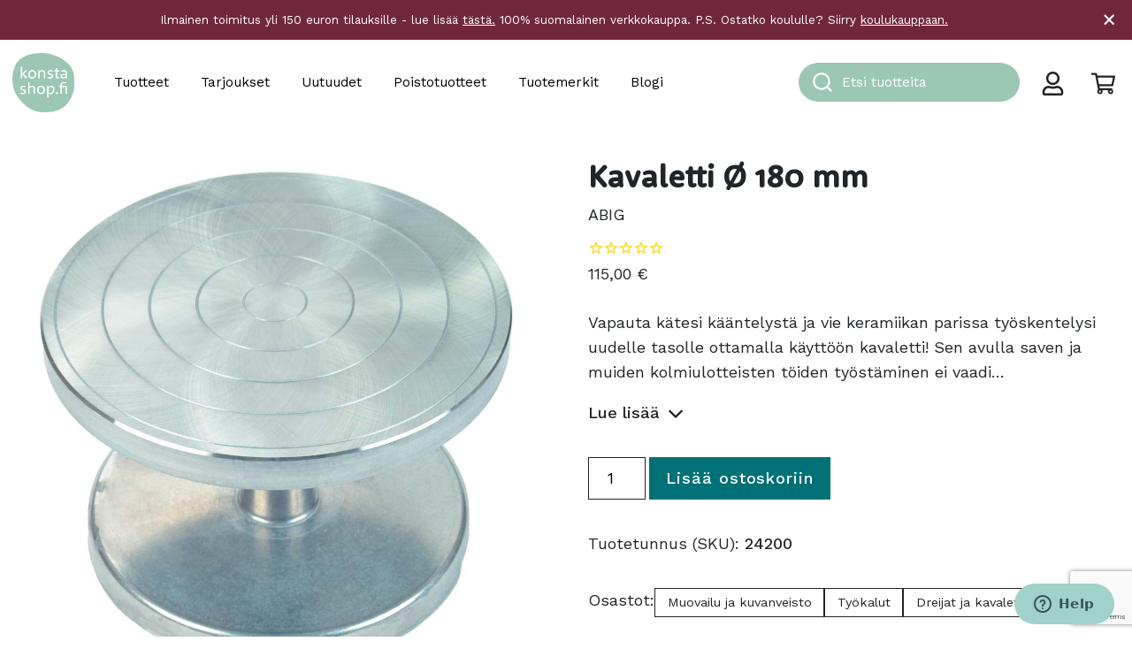

--- FILE ---
content_type: text/html; charset=UTF-8
request_url: https://konstashop.fi/tuote/kavaletti-180-mm/
body_size: 38525
content:
<!doctype html>
<html lang="fi">
	<head>
		<meta charset="UTF-8">
		<meta http-equiv="X-UA-Compatible" content="IE=edge,chrome=1">
		<meta name="viewport" content="width=device-width, initial-scale=1, shrink-to-fit=no">
		<meta name="theme-color" content="#FFFFFF">
		<title>Kavaletti Ø 180 mm - Konsta Shop</title>

<!-- Google Tag Manager for WordPress by gtm4wp.com -->
<script data-cfasync="false" data-pagespeed-no-defer>
	var gtm4wp_datalayer_name = "dataLayer";
	var dataLayer = dataLayer || [];
	const gtm4wp_use_sku_instead = 1;
	const gtm4wp_currency = 'EUR';
	const gtm4wp_product_per_impression = 10;
	const gtm4wp_clear_ecommerce = false;
	const gtm4wp_datalayer_max_timeout = 2000;
</script>
<!-- End Google Tag Manager for WordPress by gtm4wp.com -->
<!-- The SEO Framework tehnyt Sybre Waaijer -->
<meta name="robots" content="max-snippet:-1,max-image-preview:standard,max-video-preview:-1" />
<link rel="canonical" href="https://konstashop.fi/tuote/kavaletti-180-mm/" />
<meta name="description" content="Vapauta kätesi kääntelystä ja vie keramiikan parissa työskentelysi uudelle tasolle ottamalla käyttöön kavaletti! Sen avulla saven ja muiden kolmiulotteisten…" />
<meta property="og:type" content="product" />
<meta property="og:locale" content="fi_FI" />
<meta property="og:site_name" content="Konsta Shop" />
<meta property="og:title" content="Kavaletti Ø 180 mm" />
<meta property="og:description" content="Vapauta kätesi kääntelystä ja vie keramiikan parissa työskentelysi uudelle tasolle ottamalla käyttöön kavaletti! Sen avulla saven ja muiden kolmiulotteisten töiden työstäminen ei vaadi nostelua…" />
<meta property="og:url" content="https://konstashop.fi/tuote/kavaletti-180-mm/" />
<meta property="og:image" content="https://konstashop.fi/wp-content/uploads/2020/01/24200.jpg" />
<meta property="og:image:width" content="1000" />
<meta property="og:image:height" content="1000" />
<meta property="article:published_time" content="2019-12-31T23:00:00+00:00" />
<meta property="article:modified_time" content="2025-10-29T10:18:51+00:00" />
<meta name="twitter:card" content="summary_large_image" />
<meta name="twitter:title" content="Kavaletti Ø 180 mm" />
<meta name="twitter:description" content="Vapauta kätesi kääntelystä ja vie keramiikan parissa työskentelysi uudelle tasolle ottamalla käyttöön kavaletti! Sen avulla saven ja muiden kolmiulotteisten töiden työstäminen ei vaadi nostelua…" />
<meta name="twitter:image" content="https://konstashop.fi/wp-content/uploads/2020/01/24200.jpg" />
<script type="application/ld+json">{
    "@context": "https://schema.org",
    "@graph": [
        {
            "@type": "WebSite",
            "@id": "https://konstashop.fi/#/schema/WebSite",
            "url": "https://konstashop.fi/",
            "name": "Konsta Shop",
            "description": "Askartelu- ja taidetarvikkeet",
            "inLanguage": "fi",
            "potentialAction": {
                "@type": "SearchAction",
                "target": {
                    "@type": "EntryPoint",
                    "urlTemplate": "https://konstashop.fi/search/{search_term_string}/"
                },
                "query-input": "required name=search_term_string"
            },
            "publisher": {
                "@type": "Organization",
                "@id": "https://konstashop.fi/#/schema/Organization",
                "name": "Konsta Shop",
                "url": "https://konstashop.fi/",
                "logo": {
                    "@type": "ImageObject",
                    "url": "https://konstashop.fi/wp-content/uploads/2022/06/konstashop_logo_turkoosi.png",
                    "contentUrl": "https://konstashop.fi/wp-content/uploads/2022/06/konstashop_logo_turkoosi.png",
                    "width": 2067,
                    "height": 1992,
                    "contentSize": "89865"
                }
            }
        },
        {
            "@type": "WebPage",
            "@id": "https://konstashop.fi/tuote/kavaletti-180-mm/",
            "url": "https://konstashop.fi/tuote/kavaletti-180-mm/",
            "name": "Kavaletti Ø 180 mm - Konsta Shop",
            "description": "Vapauta kätesi kääntelystä ja vie keramiikan parissa työskentelysi uudelle tasolle ottamalla käyttöön kavaletti! Sen avulla saven ja muiden kolmiulotteisten…",
            "inLanguage": "fi",
            "isPartOf": {
                "@id": "https://konstashop.fi/#/schema/WebSite"
            },
            "breadcrumb": {
                "@type": "BreadcrumbList",
                "@id": "https://konstashop.fi/#/schema/BreadcrumbList",
                "itemListElement": [
                    {
                        "@type": "ListItem",
                        "position": 1,
                        "item": "https://konstashop.fi/",
                        "name": "Konsta Shop"
                    },
                    {
                        "@type": "ListItem",
                        "position": 2,
                        "item": "https://konstashop.fi/shop/",
                        "name": "Kauppa"
                    },
                    {
                        "@type": "ListItem",
                        "position": 3,
                        "item": "https://konstashop.fi/tuotteet/muovailu-ja-kuvanveisto/",
                        "name": "Muovailu ja kuvanveisto"
                    },
                    {
                        "@type": "ListItem",
                        "position": 4,
                        "item": "https://konstashop.fi/tuotteet/muovailu-ja-kuvanveisto/tyokalut/",
                        "name": "Työkalut - Muovailu ja kuvanveisto"
                    },
                    {
                        "@type": "ListItem",
                        "position": 5,
                        "item": "https://konstashop.fi/tuotteet/muovailu-ja-kuvanveisto/tyokalut/dreijat-ja-kavaletit/",
                        "name": "Dreijat ja kavaletit - Muovailu ja kuvanveisto"
                    },
                    {
                        "@type": "ListItem",
                        "position": 6,
                        "name": "Kavaletti Ø 180 mm"
                    }
                ]
            },
            "potentialAction": {
                "@type": "ReadAction",
                "target": "https://konstashop.fi/tuote/kavaletti-180-mm/"
            },
            "datePublished": "2019-12-31T23:00:00+00:00",
            "dateModified": "2025-10-29T10:18:51+00:00"
        }
    ]
}</script>
<!-- / The SEO Framework tehnyt Sybre Waaijer | 3.18ms meta | 0.19ms boot -->

<link rel='dns-prefetch' href='//www.google.com' />
<link rel='dns-prefetch' href='//cdn.jsdelivr.net' />
<link rel='dns-prefetch' href='//fonts.googleapis.com' />
<link rel='stylesheet' id='woo-carrier-agents-blocks-style-css' href='https://konstashop.fi/wp-content/plugins/woo-carrier-agents/assets/css/woo-carrier-agents.css?ver=1.8.0' media='all' />
<link rel='stylesheet' id='wp-block-library-css' href='https://konstashop.fi/wp-includes/css/dist/block-library/style.css?ver=6.6.4' media='all' />
<style id='wp-block-library-theme-inline-css' type='text/css'>
.wp-block-audio :where(figcaption){
  color:#555;
  font-size:13px;
  text-align:center;
}
.is-dark-theme .wp-block-audio :where(figcaption){
  color:#ffffffa6;
}

.wp-block-audio{
  margin:0 0 1em;
}

.wp-block-code{
  border:1px solid #ccc;
  border-radius:4px;
  font-family:Menlo,Consolas,monaco,monospace;
  padding:.8em 1em;
}

.wp-block-embed :where(figcaption){
  color:#555;
  font-size:13px;
  text-align:center;
}
.is-dark-theme .wp-block-embed :where(figcaption){
  color:#ffffffa6;
}

.wp-block-embed{
  margin:0 0 1em;
}

.blocks-gallery-caption{
  color:#555;
  font-size:13px;
  text-align:center;
}
.is-dark-theme .blocks-gallery-caption{
  color:#ffffffa6;
}

:root :where(.wp-block-image figcaption){
  color:#555;
  font-size:13px;
  text-align:center;
}
.is-dark-theme :root :where(.wp-block-image figcaption){
  color:#ffffffa6;
}

.wp-block-image{
  margin:0 0 1em;
}

.wp-block-pullquote{
  border-bottom:4px solid;
  border-top:4px solid;
  color:currentColor;
  margin-bottom:1.75em;
}
.wp-block-pullquote cite,.wp-block-pullquote footer,.wp-block-pullquote__citation{
  color:currentColor;
  font-size:.8125em;
  font-style:normal;
  text-transform:uppercase;
}

.wp-block-quote{
  border-left:.25em solid;
  margin:0 0 1.75em;
  padding-left:1em;
}
.wp-block-quote cite,.wp-block-quote footer{
  color:currentColor;
  font-size:.8125em;
  font-style:normal;
  position:relative;
}
.wp-block-quote.has-text-align-right{
  border-left:none;
  border-right:.25em solid;
  padding-left:0;
  padding-right:1em;
}
.wp-block-quote.has-text-align-center{
  border:none;
  padding-left:0;
}
.wp-block-quote.is-large,.wp-block-quote.is-style-large,.wp-block-quote.is-style-plain{
  border:none;
}

.wp-block-search .wp-block-search__label{
  font-weight:700;
}

.wp-block-search__button{
  border:1px solid #ccc;
  padding:.375em .625em;
}

:where(.wp-block-group.has-background){
  padding:1.25em 2.375em;
}

.wp-block-separator.has-css-opacity{
  opacity:.4;
}

.wp-block-separator{
  border:none;
  border-bottom:2px solid;
  margin-left:auto;
  margin-right:auto;
}
.wp-block-separator.has-alpha-channel-opacity{
  opacity:1;
}
.wp-block-separator:not(.is-style-wide):not(.is-style-dots){
  width:100px;
}
.wp-block-separator.has-background:not(.is-style-dots){
  border-bottom:none;
  height:1px;
}
.wp-block-separator.has-background:not(.is-style-wide):not(.is-style-dots){
  height:2px;
}

.wp-block-table{
  margin:0 0 1em;
}
.wp-block-table td,.wp-block-table th{
  word-break:normal;
}
.wp-block-table :where(figcaption){
  color:#555;
  font-size:13px;
  text-align:center;
}
.is-dark-theme .wp-block-table :where(figcaption){
  color:#ffffffa6;
}

.wp-block-video :where(figcaption){
  color:#555;
  font-size:13px;
  text-align:center;
}
.is-dark-theme .wp-block-video :where(figcaption){
  color:#ffffffa6;
}

.wp-block-video{
  margin:0 0 1em;
}

:root :where(.wp-block-template-part.has-background){
  margin-bottom:0;
  margin-top:0;
  padding:1.25em 2.375em;
}
</style>
<link rel='stylesheet' id='wc-gift-cards-blocks-integration-css' href='https://konstashop.fi/wp-content/plugins/woocommerce-gift-cards/assets/dist/frontend/blocks.css?ver=1725942208' media='all' />
<style id='global-styles-inline-css' type='text/css'>
:root{--wp--preset--aspect-ratio--square: 1;--wp--preset--aspect-ratio--4-3: 4/3;--wp--preset--aspect-ratio--3-4: 3/4;--wp--preset--aspect-ratio--3-2: 3/2;--wp--preset--aspect-ratio--2-3: 2/3;--wp--preset--aspect-ratio--16-9: 16/9;--wp--preset--aspect-ratio--9-16: 9/16;--wp--preset--color--black: #000000;--wp--preset--color--cyan-bluish-gray: #abb8c3;--wp--preset--color--white: #ffffff;--wp--preset--color--pale-pink: #f78da7;--wp--preset--color--vivid-red: #cf2e2e;--wp--preset--color--luminous-vivid-orange: #ff6900;--wp--preset--color--luminous-vivid-amber: #fcb900;--wp--preset--color--light-green-cyan: #7bdcb5;--wp--preset--color--vivid-green-cyan: #00d084;--wp--preset--color--pale-cyan-blue: #8ed1fc;--wp--preset--color--vivid-cyan-blue: #0693e3;--wp--preset--color--vivid-purple: #9b51e0;--wp--preset--color--konsta-turquoise: #A0D1CA;--wp--preset--color--konsta-dark-turquoise: #00B0B9;--wp--preset--color--konsta-brown: #C69214;--wp--preset--color--konsta-warm-grey: #CBC4BC;--wp--preset--color--konsta-pine-green: #007176;--wp--preset--color--konsta-purple: #70273D;--wp--preset--color--konsta-red: #ee5340;--wp--preset--color--konsta-green: #ccd322;--wp--preset--color--grey: #e5e5e5;--wp--preset--color--light-grey: #f0f0f0;--wp--preset--color--konsta-transparent: transparent;--wp--preset--gradient--vivid-cyan-blue-to-vivid-purple: linear-gradient(135deg,rgba(6,147,227,1) 0%,rgb(155,81,224) 100%);--wp--preset--gradient--light-green-cyan-to-vivid-green-cyan: linear-gradient(135deg,rgb(122,220,180) 0%,rgb(0,208,130) 100%);--wp--preset--gradient--luminous-vivid-amber-to-luminous-vivid-orange: linear-gradient(135deg,rgba(252,185,0,1) 0%,rgba(255,105,0,1) 100%);--wp--preset--gradient--luminous-vivid-orange-to-vivid-red: linear-gradient(135deg,rgba(255,105,0,1) 0%,rgb(207,46,46) 100%);--wp--preset--gradient--very-light-gray-to-cyan-bluish-gray: linear-gradient(135deg,rgb(238,238,238) 0%,rgb(169,184,195) 100%);--wp--preset--gradient--cool-to-warm-spectrum: linear-gradient(135deg,rgb(74,234,220) 0%,rgb(151,120,209) 20%,rgb(207,42,186) 40%,rgb(238,44,130) 60%,rgb(251,105,98) 80%,rgb(254,248,76) 100%);--wp--preset--gradient--blush-light-purple: linear-gradient(135deg,rgb(255,206,236) 0%,rgb(152,150,240) 100%);--wp--preset--gradient--blush-bordeaux: linear-gradient(135deg,rgb(254,205,165) 0%,rgb(254,45,45) 50%,rgb(107,0,62) 100%);--wp--preset--gradient--luminous-dusk: linear-gradient(135deg,rgb(255,203,112) 0%,rgb(199,81,192) 50%,rgb(65,88,208) 100%);--wp--preset--gradient--pale-ocean: linear-gradient(135deg,rgb(255,245,203) 0%,rgb(182,227,212) 50%,rgb(51,167,181) 100%);--wp--preset--gradient--electric-grass: linear-gradient(135deg,rgb(202,248,128) 0%,rgb(113,206,126) 100%);--wp--preset--gradient--midnight: linear-gradient(135deg,rgb(2,3,129) 0%,rgb(40,116,252) 100%);--wp--preset--font-size--small: 14px;--wp--preset--font-size--medium: 20px;--wp--preset--font-size--large: 36px;--wp--preset--font-size--x-large: 42px;--wp--preset--font-size--normal: 16px;--wp--preset--font-size--lead: 20px;--wp--preset--font-family--inter: "Inter", sans-serif;--wp--preset--font-family--cardo: Cardo;--wp--preset--spacing--20: 0.44rem;--wp--preset--spacing--30: 0.67rem;--wp--preset--spacing--40: 1rem;--wp--preset--spacing--50: 1.5rem;--wp--preset--spacing--60: 2.25rem;--wp--preset--spacing--70: 3.38rem;--wp--preset--spacing--80: 5.06rem;--wp--preset--shadow--natural: 6px 6px 9px rgba(0, 0, 0, 0.2);--wp--preset--shadow--deep: 12px 12px 50px rgba(0, 0, 0, 0.4);--wp--preset--shadow--sharp: 6px 6px 0px rgba(0, 0, 0, 0.2);--wp--preset--shadow--outlined: 6px 6px 0px -3px rgba(255, 255, 255, 1), 6px 6px rgba(0, 0, 0, 1);--wp--preset--shadow--crisp: 6px 6px 0px rgba(0, 0, 0, 1);}:root { --wp--style--global--content-size: 768px;--wp--style--global--wide-size: 1293px; }:where(body) { margin: 0; }.wp-site-blocks > .alignleft { float: left; margin-right: 2em; }.wp-site-blocks > .alignright { float: right; margin-left: 2em; }.wp-site-blocks > .aligncenter { justify-content: center; margin-left: auto; margin-right: auto; }:where(.is-layout-flex){gap: 0.5em;}:where(.is-layout-grid){gap: 0.5em;}.is-layout-flow > .alignleft{float: left;margin-inline-start: 0;margin-inline-end: 2em;}.is-layout-flow > .alignright{float: right;margin-inline-start: 2em;margin-inline-end: 0;}.is-layout-flow > .aligncenter{margin-left: auto !important;margin-right: auto !important;}.is-layout-constrained > .alignleft{float: left;margin-inline-start: 0;margin-inline-end: 2em;}.is-layout-constrained > .alignright{float: right;margin-inline-start: 2em;margin-inline-end: 0;}.is-layout-constrained > .aligncenter{margin-left: auto !important;margin-right: auto !important;}.is-layout-constrained > :where(:not(.alignleft):not(.alignright):not(.alignfull)){max-width: var(--wp--style--global--content-size);margin-left: auto !important;margin-right: auto !important;}.is-layout-constrained > .alignwide{max-width: var(--wp--style--global--wide-size);}body .is-layout-flex{display: flex;}.is-layout-flex{flex-wrap: wrap;align-items: center;}.is-layout-flex > :is(*, div){margin: 0;}body .is-layout-grid{display: grid;}.is-layout-grid > :is(*, div){margin: 0;}body{padding-top: 0px;padding-right: 0px;padding-bottom: 0px;padding-left: 0px;}a:where(:not(.wp-element-button)){text-decoration: underline;}:root :where(.wp-element-button, .wp-block-button__link){background-color: #32373c;border-width: 0;color: #fff;font-family: inherit;font-size: inherit;line-height: inherit;padding: calc(0.667em + 2px) calc(1.333em + 2px);text-decoration: none;}.has-black-color{color: var(--wp--preset--color--black) !important;}.has-cyan-bluish-gray-color{color: var(--wp--preset--color--cyan-bluish-gray) !important;}.has-white-color{color: var(--wp--preset--color--white) !important;}.has-pale-pink-color{color: var(--wp--preset--color--pale-pink) !important;}.has-vivid-red-color{color: var(--wp--preset--color--vivid-red) !important;}.has-luminous-vivid-orange-color{color: var(--wp--preset--color--luminous-vivid-orange) !important;}.has-luminous-vivid-amber-color{color: var(--wp--preset--color--luminous-vivid-amber) !important;}.has-light-green-cyan-color{color: var(--wp--preset--color--light-green-cyan) !important;}.has-vivid-green-cyan-color{color: var(--wp--preset--color--vivid-green-cyan) !important;}.has-pale-cyan-blue-color{color: var(--wp--preset--color--pale-cyan-blue) !important;}.has-vivid-cyan-blue-color{color: var(--wp--preset--color--vivid-cyan-blue) !important;}.has-vivid-purple-color{color: var(--wp--preset--color--vivid-purple) !important;}.has-konsta-turquoise-color{color: var(--wp--preset--color--konsta-turquoise) !important;}.has-konsta-dark-turquoise-color{color: var(--wp--preset--color--konsta-dark-turquoise) !important;}.has-konsta-brown-color{color: var(--wp--preset--color--konsta-brown) !important;}.has-konsta-warm-grey-color{color: var(--wp--preset--color--konsta-warm-grey) !important;}.has-konsta-pine-green-color{color: var(--wp--preset--color--konsta-pine-green) !important;}.has-konsta-purple-color{color: var(--wp--preset--color--konsta-purple) !important;}.has-konsta-red-color{color: var(--wp--preset--color--konsta-red) !important;}.has-konsta-green-color{color: var(--wp--preset--color--konsta-green) !important;}.has-grey-color{color: var(--wp--preset--color--grey) !important;}.has-light-grey-color{color: var(--wp--preset--color--light-grey) !important;}.has-konsta-transparent-color{color: var(--wp--preset--color--konsta-transparent) !important;}.has-black-background-color{background-color: var(--wp--preset--color--black) !important;}.has-cyan-bluish-gray-background-color{background-color: var(--wp--preset--color--cyan-bluish-gray) !important;}.has-white-background-color{background-color: var(--wp--preset--color--white) !important;}.has-pale-pink-background-color{background-color: var(--wp--preset--color--pale-pink) !important;}.has-vivid-red-background-color{background-color: var(--wp--preset--color--vivid-red) !important;}.has-luminous-vivid-orange-background-color{background-color: var(--wp--preset--color--luminous-vivid-orange) !important;}.has-luminous-vivid-amber-background-color{background-color: var(--wp--preset--color--luminous-vivid-amber) !important;}.has-light-green-cyan-background-color{background-color: var(--wp--preset--color--light-green-cyan) !important;}.has-vivid-green-cyan-background-color{background-color: var(--wp--preset--color--vivid-green-cyan) !important;}.has-pale-cyan-blue-background-color{background-color: var(--wp--preset--color--pale-cyan-blue) !important;}.has-vivid-cyan-blue-background-color{background-color: var(--wp--preset--color--vivid-cyan-blue) !important;}.has-vivid-purple-background-color{background-color: var(--wp--preset--color--vivid-purple) !important;}.has-konsta-turquoise-background-color{background-color: var(--wp--preset--color--konsta-turquoise) !important;}.has-konsta-dark-turquoise-background-color{background-color: var(--wp--preset--color--konsta-dark-turquoise) !important;}.has-konsta-brown-background-color{background-color: var(--wp--preset--color--konsta-brown) !important;}.has-konsta-warm-grey-background-color{background-color: var(--wp--preset--color--konsta-warm-grey) !important;}.has-konsta-pine-green-background-color{background-color: var(--wp--preset--color--konsta-pine-green) !important;}.has-konsta-purple-background-color{background-color: var(--wp--preset--color--konsta-purple) !important;}.has-konsta-red-background-color{background-color: var(--wp--preset--color--konsta-red) !important;}.has-konsta-green-background-color{background-color: var(--wp--preset--color--konsta-green) !important;}.has-grey-background-color{background-color: var(--wp--preset--color--grey) !important;}.has-light-grey-background-color{background-color: var(--wp--preset--color--light-grey) !important;}.has-konsta-transparent-background-color{background-color: var(--wp--preset--color--konsta-transparent) !important;}.has-black-border-color{border-color: var(--wp--preset--color--black) !important;}.has-cyan-bluish-gray-border-color{border-color: var(--wp--preset--color--cyan-bluish-gray) !important;}.has-white-border-color{border-color: var(--wp--preset--color--white) !important;}.has-pale-pink-border-color{border-color: var(--wp--preset--color--pale-pink) !important;}.has-vivid-red-border-color{border-color: var(--wp--preset--color--vivid-red) !important;}.has-luminous-vivid-orange-border-color{border-color: var(--wp--preset--color--luminous-vivid-orange) !important;}.has-luminous-vivid-amber-border-color{border-color: var(--wp--preset--color--luminous-vivid-amber) !important;}.has-light-green-cyan-border-color{border-color: var(--wp--preset--color--light-green-cyan) !important;}.has-vivid-green-cyan-border-color{border-color: var(--wp--preset--color--vivid-green-cyan) !important;}.has-pale-cyan-blue-border-color{border-color: var(--wp--preset--color--pale-cyan-blue) !important;}.has-vivid-cyan-blue-border-color{border-color: var(--wp--preset--color--vivid-cyan-blue) !important;}.has-vivid-purple-border-color{border-color: var(--wp--preset--color--vivid-purple) !important;}.has-konsta-turquoise-border-color{border-color: var(--wp--preset--color--konsta-turquoise) !important;}.has-konsta-dark-turquoise-border-color{border-color: var(--wp--preset--color--konsta-dark-turquoise) !important;}.has-konsta-brown-border-color{border-color: var(--wp--preset--color--konsta-brown) !important;}.has-konsta-warm-grey-border-color{border-color: var(--wp--preset--color--konsta-warm-grey) !important;}.has-konsta-pine-green-border-color{border-color: var(--wp--preset--color--konsta-pine-green) !important;}.has-konsta-purple-border-color{border-color: var(--wp--preset--color--konsta-purple) !important;}.has-konsta-red-border-color{border-color: var(--wp--preset--color--konsta-red) !important;}.has-konsta-green-border-color{border-color: var(--wp--preset--color--konsta-green) !important;}.has-grey-border-color{border-color: var(--wp--preset--color--grey) !important;}.has-light-grey-border-color{border-color: var(--wp--preset--color--light-grey) !important;}.has-konsta-transparent-border-color{border-color: var(--wp--preset--color--konsta-transparent) !important;}.has-vivid-cyan-blue-to-vivid-purple-gradient-background{background: var(--wp--preset--gradient--vivid-cyan-blue-to-vivid-purple) !important;}.has-light-green-cyan-to-vivid-green-cyan-gradient-background{background: var(--wp--preset--gradient--light-green-cyan-to-vivid-green-cyan) !important;}.has-luminous-vivid-amber-to-luminous-vivid-orange-gradient-background{background: var(--wp--preset--gradient--luminous-vivid-amber-to-luminous-vivid-orange) !important;}.has-luminous-vivid-orange-to-vivid-red-gradient-background{background: var(--wp--preset--gradient--luminous-vivid-orange-to-vivid-red) !important;}.has-very-light-gray-to-cyan-bluish-gray-gradient-background{background: var(--wp--preset--gradient--very-light-gray-to-cyan-bluish-gray) !important;}.has-cool-to-warm-spectrum-gradient-background{background: var(--wp--preset--gradient--cool-to-warm-spectrum) !important;}.has-blush-light-purple-gradient-background{background: var(--wp--preset--gradient--blush-light-purple) !important;}.has-blush-bordeaux-gradient-background{background: var(--wp--preset--gradient--blush-bordeaux) !important;}.has-luminous-dusk-gradient-background{background: var(--wp--preset--gradient--luminous-dusk) !important;}.has-pale-ocean-gradient-background{background: var(--wp--preset--gradient--pale-ocean) !important;}.has-electric-grass-gradient-background{background: var(--wp--preset--gradient--electric-grass) !important;}.has-midnight-gradient-background{background: var(--wp--preset--gradient--midnight) !important;}.has-small-font-size{font-size: var(--wp--preset--font-size--small) !important;}.has-medium-font-size{font-size: var(--wp--preset--font-size--medium) !important;}.has-large-font-size{font-size: var(--wp--preset--font-size--large) !important;}.has-x-large-font-size{font-size: var(--wp--preset--font-size--x-large) !important;}.has-normal-font-size{font-size: var(--wp--preset--font-size--normal) !important;}.has-lead-font-size{font-size: var(--wp--preset--font-size--lead) !important;}.has-inter-font-family{font-family: var(--wp--preset--font-family--inter) !important;}.has-cardo-font-family{font-family: var(--wp--preset--font-family--cardo) !important;}
:where(.wp-block-post-template.is-layout-flex){gap: 1.25em;}:where(.wp-block-post-template.is-layout-grid){gap: 1.25em;}
:where(.wp-block-columns.is-layout-flex){gap: 2em;}:where(.wp-block-columns.is-layout-grid){gap: 2em;}
:root :where(.wp-block-pullquote){font-size: 1.5em;line-height: 1.6;}
</style>
<link rel='stylesheet' id='tiered-pricing-table-front-css-css' href='https://konstashop.fi/wp-content/plugins/tier-pricing-table/assets/frontend/main.css?ver=5.0.1' media='all' />
<link rel='stylesheet' id='afreg-front-css-css' href='https://konstashop.fi/wp-content/plugins/addify-custom-fields-for-woocommerce-web-pkg-1.3.0/front/css/af-cf-front.css?ver=1.0' media='all' />
<link rel='stylesheet' id='frontcss-css' href='https://konstashop.fi/wp-content/plugins/product-video-for-woocommerce/front/css/afpv_front.css?ver=3.4.1' media='all' />
<link rel='stylesheet' id='wc-paytrail-css-css' href='https://konstashop.fi/wp-content/plugins/wc-paytrail/assets/css/wc-paytrail.css?ver=2.6.2' media='all' />
<link rel='stylesheet' id='photoswipe-css' href='https://konstashop.fi/wp-content/plugins/woocommerce/assets/css/photoswipe/photoswipe.min.css?ver=9.2.4' media='all' />
<link rel='stylesheet' id='photoswipe-default-skin-css' href='https://konstashop.fi/wp-content/plugins/woocommerce/assets/css/photoswipe/default-skin/default-skin.min.css?ver=9.2.4' media='all' />
<link rel='stylesheet' id='woocommerce-layout-css' href='https://konstashop.fi/wp-content/plugins/woocommerce/assets/css/woocommerce-layout.css?ver=9.2.4' media='all' />
<link rel='stylesheet' id='woocommerce-smallscreen-css' href='https://konstashop.fi/wp-content/plugins/woocommerce/assets/css/woocommerce-smallscreen.css?ver=9.2.4' media='only screen and (max-width: 768px)' />
<link rel='stylesheet' id='woocommerce-general-css' href='https://konstashop.fi/wp-content/plugins/woocommerce/assets/css/woocommerce.css?ver=9.2.4' media='all' />
<style id='woocommerce-inline-inline-css' type='text/css'>
.woocommerce form .form-row .required { visibility: visible; }
</style>
<link rel='stylesheet' id='autocomplete-theme-classic-css' href='https://konstashop.fi/wp-content/plugins/wv-algolia/css/autocomplete-theme-classic.css?ver=6.6.4' media='all' />
<link rel='stylesheet' id='algolia-theme-css' href='https://konstashop.fi/wp-content/plugins/wv-algolia/css/satellite-min.css?ver=6.6.4' media='all' />
<link rel='stylesheet' id='wc-gc-css-css' href='https://konstashop.fi/wp-content/plugins/woocommerce-gift-cards/assets/css/frontend/woocommerce.css?ver=2.0.3' media='all' />
<link rel='stylesheet' id='bootstrap-css-css' href='https://konstashop.fi/wp-content/themes/konsta/dist/bootstrap-custom.css?ver=5.0.0' media='all' />
<link rel='stylesheet' id='styles-min-css' href='https://konstashop.fi/wp-content/themes/weistamo-lankku/dist/style.min.css?ver=6.6.4' media='all' />
<link rel='stylesheet' id='google-fonts-css' href='https://fonts.googleapis.com/css2?family=Work+Sans:wght@400;500&#038;display=swap' media='all' />
<link rel='stylesheet' id='child-style-min-css' href='https://konstashop.fi/wp-content/themes/konsta/dist/style.min.css?ver=1.0.3' media='all' />
<link rel='stylesheet' id='child-style-css' href='https://konstashop.fi/wp-content/themes/konsta/style.css?ver=1.0.3' media='all' />
<script type="text/javascript" src="https://konstashop.fi/wp-includes/js/jquery/jquery.js?ver=3.7.1" id="jquery-core-js"></script>
<script type="text/javascript" id="tiered-pricing-table-front-js-js-extra">
/* <![CDATA[ */
var tieredPricingGlobalData = {"loadVariationTieredPricingNonce":"a99e239ff5","isPremium":"no","currencyOptions":{"currency_symbol":"&euro;","decimal_separator":",","thousand_separator":"","decimals":2,"price_format":"%2$s&nbsp;%1$s","trim_zeros":false},"supportedVariableProductTypes":["variable","variable-subscription"],"supportedSimpleProductTypes":["simple","subscription","variation"]};
/* ]]> */
</script>
<script type="text/javascript" src="https://konstashop.fi/wp-content/plugins/tier-pricing-table/assets/frontend/product-tiered-pricing-table.min.js?ver=5.0.1" id="tiered-pricing-table-front-js-js"></script>
<script type="text/javascript" id="afreg-front-js-js-extra">
/* <![CDATA[ */
var php_info = {"admin_url":"https:\/\/konstashop.fi\/wp-admin\/admin-ajax.php","nonce":"c5b1dc4b15"};
/* ]]> */
</script>
<script type="text/javascript" src="https://konstashop.fi/wp-content/plugins/addify-custom-fields-for-woocommerce-web-pkg-1.3.0/front/js/af-cf-front.js?ver=1.0.0" id="afreg-front-js-js"></script>
<script type="text/javascript" src="//www.google.com/recaptcha/api.js?ver=1.0.0" id="Google-reCaptcha-JS-js"></script>
<script type="text/javascript" src="https://konstashop.fi/wp-content/plugins/product-video-for-woocommerce/front/js/html5lightbox.js?ver=1.0.0" id="html5lightbox-js"></script>
<script type="text/javascript" src="https://konstashop.fi/wp-content/plugins/wc-paytrail/assets/js/wc-paytrail.js?ver=2.6.2" id="wc-paytrail-js-js"></script>
<script type="text/javascript" src="https://konstashop.fi/wp-content/plugins/woocommerce/assets/js/jquery-blockui/jquery.blockUI.js?ver=2.7.0-wc.9.2.4" id="jquery-blockui-js" defer="defer" data-wp-strategy="defer"></script>
<script type="text/javascript" id="wc-add-to-cart-js-extra">
/* <![CDATA[ */
var wc_add_to_cart_params = {"ajax_url":"\/wp-admin\/admin-ajax.php","wc_ajax_url":"\/?wc-ajax=%%endpoint%%","i18n_view_cart":"N\u00e4yt\u00e4 ostoskori","cart_url":"https:\/\/konstashop.fi\/cart\/","is_cart":"","cart_redirect_after_add":"no"};
/* ]]> */
</script>
<script type="text/javascript" src="https://konstashop.fi/wp-content/plugins/woocommerce/assets/js/frontend/add-to-cart.js?ver=9.2.4" id="wc-add-to-cart-js" defer="defer" data-wp-strategy="defer"></script>
<script type="text/javascript" src="https://konstashop.fi/wp-content/plugins/woocommerce/assets/js/zoom/jquery.zoom.js?ver=1.7.21-wc.9.2.4" id="zoom-js" defer="defer" data-wp-strategy="defer"></script>
<script type="text/javascript" src="https://konstashop.fi/wp-content/plugins/woocommerce/assets/js/flexslider/jquery.flexslider.js?ver=2.7.2-wc.9.2.4" id="flexslider-js" defer="defer" data-wp-strategy="defer"></script>
<script type="text/javascript" src="https://konstashop.fi/wp-content/plugins/woocommerce/assets/js/photoswipe/photoswipe.js?ver=4.1.1-wc.9.2.4" id="photoswipe-js" defer="defer" data-wp-strategy="defer"></script>
<script type="text/javascript" src="https://konstashop.fi/wp-content/plugins/woocommerce/assets/js/photoswipe/photoswipe-ui-default.js?ver=4.1.1-wc.9.2.4" id="photoswipe-ui-default-js" defer="defer" data-wp-strategy="defer"></script>
<script type="text/javascript" id="wc-single-product-js-extra">
/* <![CDATA[ */
var wc_single_product_params = {"i18n_required_rating_text":"Valitse arvostelu, ole hyv\u00e4.","review_rating_required":"no","flexslider":{"rtl":false,"animation":"slide","smoothHeight":true,"directionNav":false,"controlNav":"thumbnails","slideshow":false,"animationSpeed":500,"animationLoop":false,"allowOneSlide":false},"zoom_enabled":"1","zoom_options":[],"photoswipe_enabled":"1","photoswipe_options":{"shareEl":false,"closeOnScroll":false,"history":false,"hideAnimationDuration":0,"showAnimationDuration":0},"flexslider_enabled":"1"};
/* ]]> */
</script>
<script type="text/javascript" src="https://konstashop.fi/wp-content/plugins/woocommerce/assets/js/frontend/single-product.js?ver=9.2.4" id="wc-single-product-js" defer="defer" data-wp-strategy="defer"></script>
<script type="text/javascript" src="https://konstashop.fi/wp-content/plugins/woocommerce/assets/js/js-cookie/js.cookie.js?ver=2.1.4-wc.9.2.4" id="js-cookie-js" defer="defer" data-wp-strategy="defer"></script>
<script type="text/javascript" id="woocommerce-js-extra">
/* <![CDATA[ */
var woocommerce_params = {"ajax_url":"\/wp-admin\/admin-ajax.php","wc_ajax_url":"\/?wc-ajax=%%endpoint%%"};
/* ]]> */
</script>
<script type="text/javascript" src="https://konstashop.fi/wp-content/plugins/woocommerce/assets/js/frontend/woocommerce.js?ver=9.2.4" id="woocommerce-js" defer="defer" data-wp-strategy="defer"></script>
<script type="text/javascript" id="woo-stamped-io-public-custom-js-extra">
/* <![CDATA[ */
var Woo_stamped = {"pub_key":"72404757-a8ae-49dc-894c-2bc240572d62","store_hash":"357776","url":"konstashop.fi"};
/* ]]> */
</script>
<script type="text/javascript" src="https://konstashop.fi/wp-content/plugins/stampedio-product-reviews/assets/js/woo-stamped.io-public.js?ver=1.9.3" id="woo-stamped-io-public-custom-js"></script>
<link rel="https://api.w.org/" href="https://konstashop.fi/wp-json/" /><link rel="alternate" title="JSON" type="application/json" href="https://konstashop.fi/wp-json/wp/v2/product/1821" /><link rel="alternate" title="oEmbed (JSON)" type="application/json+oembed" href="https://konstashop.fi/wp-json/oembed/1.0/embed?url=https%3A%2F%2Fkonstashop.fi%2Ftuote%2Fkavaletti-180-mm%2F" />
<link rel="alternate" title="oEmbed (XML)" type="text/xml+oembed" href="https://konstashop.fi/wp-json/oembed/1.0/embed?url=https%3A%2F%2Fkonstashop.fi%2Ftuote%2Fkavaletti-180-mm%2F&#038;format=xml" />
		<script>
			// Tiered Pricing WOOCS Compatibility
			(function ($) {
				$('.tpt__tiered-pricing').on('tiered_price_update', function (event, data) {
					$.each($('.wcpa_form_outer'), function (i, el) {
						var $el = $(el);
						var product = $el.data('product');

						if (product) {
							product.wc_product_price = data.price;
							$(el).data('product', product);
						}
					});
				});
			})(jQuery);
		</script>
				<script>
			// Tiered Pricing WOOCS Compatibility
			(function ($) {
				const updateVariationPrice = function (price, variationId) {

					if (!variationId) {
						return;
					}

					if ($('[data-product_variations]').length === 0) {
						return;
					}

					let variationData = $('[data-product_variations]').data('product_variations');

					if (!variationData) {
						return;
					}

					variationData = variationData.map(variation => {
						if (variation.variation_id === parseInt(variationId)) {
							variation.display_price = price;
						}

						return variation;
					});

					$('[data-product_variations]').data('product_variations', variationData);
				};

				$('.tpt__tiered-pricing').on('tiered_price_update', function (event, data) {

					if (typeof WAPF !== 'undefined') {
						// the variable is defined
						WAPF.Filter.add('wapf/pricing/base', function (_price, _wrapper) {
							return data.price;
						});

						// Trigger update totals.
						$('.wapf').find('input, select, textarea').trigger('change');
					}

					// Free version
					if ($('.wapf-product-totals').length) {
						$('.wapf-product-totals').data('product-price', data.price);

						const productId = parseInt(data.__instance.$getPricingElement().data('product-id'));

						updateVariationPrice(data.price, productId);
					}
				});
			})(jQuery);
		</script>
		
<!-- Google Tag Manager for WordPress by gtm4wp.com -->
<!-- GTM Container placement set to automatic -->
<script data-cfasync="false" data-pagespeed-no-defer>
	var dataLayer_content = {"visitorLoginState":"logged-out","visitorType":"visitor-logged-out","pageTitle":"Kavaletti Ø 180 mm - Konsta Shop","pagePostType":"product","pagePostType2":"single-product","pagePostAuthor":"suvi.kyyronen","customerTotalOrders":0,"customerTotalOrderValue":0,"customerFirstName":"","customerLastName":"","customerBillingFirstName":"","customerBillingLastName":"","customerBillingCompany":"","customerBillingAddress1":"","customerBillingAddress2":"","customerBillingCity":"","customerBillingState":"","customerBillingPostcode":"","customerBillingCountry":"","customerBillingEmail":"","customerBillingEmailHash":"","customerBillingPhone":"","customerShippingFirstName":"","customerShippingLastName":"","customerShippingCompany":"","customerShippingAddress1":"","customerShippingAddress2":"","customerShippingCity":"","customerShippingState":"","customerShippingPostcode":"","customerShippingCountry":"","productRatingCounts":[],"productAverageRating":0,"productReviewCount":0,"productType":"simple","productIsVariable":0};
	dataLayer.push( dataLayer_content );
</script>
<script data-cfasync="false" data-pagespeed-no-defer>
(function(w,d,s,l,i){w[l]=w[l]||[];w[l].push({'gtm.start':
new Date().getTime(),event:'gtm.js'});var f=d.getElementsByTagName(s)[0],
j=d.createElement(s),dl=l!='dataLayer'?'&l='+l:'';j.async=true;j.src=
'//www.googletagmanager.com/gtm.js?id='+i+dl;f.parentNode.insertBefore(j,f);
})(window,document,'script','dataLayer','GTM-KMK3BCCT');
</script>
<!-- End Google Tag Manager for WordPress by gtm4wp.com -->    <!-- GSC -->  
    <meta name="google-site-verification" content="iHkvTAavW-xl5XAL6tRsLPT0RcU8hvqoNyP4CIv3fWE" />
    <!-- End of GSC -->
    <!--Pinterest vertify-->  
    <meta name="p:domain_verify" content="3e5c2fbae914c72bb28a37b3610483ed"/>  
    <!--end Pinterest vertify-->
    <!-- Facebook Pixel Code -->  
    <script>  
        !function (f, b, e, v, n, t, s) {  
            if (f.fbq)return;  
            n = f.fbq = function () {  
                n.callMethod ?  
                        n.callMethod.apply(n, arguments) : n.queue.push(arguments)  
            };  
            if (!f._fbq)f._fbq = n;  
            n.push = n;  
            n.loaded = !0;  
            n.version = '2.0';  
            n.queue = [];  
            t = b.createElement(e);  
            t.async = !0;  
            t.src = v;  
            s = b.getElementsByTagName(e)[0];  
            s.parentNode.insertBefore(t, s)  
        }(window,  
                document, 'script', 'https://connect.facebook.net/en_US/fbevents.js');
        fbq('init', '612922578834680');  
        fbq('track', "PageView");</script>  
        <noscript><img height="1" width="1" style="display:none"  
                    src="https://www.facebook.com/tr?id=612922578834680&ev=PageView&noscript=1"
        /></noscript>  
    <!-- End Facebook Pixel Code -->
    <!-- Start of konstashop Zendesk Widget script -->  
    <script id="ze-snippet" src="https://static.zdassets.com/ekr/snippet.js?key=f262b229-d1dd-4507-8203-180f7229cd5f"></script>  
    <!-- End of konstashop Zendesk Widget script -->

    <script defer data-domain="konstashop.fi" src="https://plausible.io/js/script.js"></script>

    	<noscript><style>.woocommerce-product-gallery{ opacity: 1 !important; }</style></noscript>
				<script  type="text/javascript">
				!function(f,b,e,v,n,t,s){if(f.fbq)return;n=f.fbq=function(){n.callMethod?
					n.callMethod.apply(n,arguments):n.queue.push(arguments)};if(!f._fbq)f._fbq=n;
					n.push=n;n.loaded=!0;n.version='2.0';n.queue=[];t=b.createElement(e);t.async=!0;
					t.src=v;s=b.getElementsByTagName(e)[0];s.parentNode.insertBefore(t,s)}(window,
					document,'script','https://connect.facebook.net/en_US/fbevents.js');
			</script>
			<!-- WooCommerce Facebook Integration Begin -->
			<script  type="text/javascript">

				fbq('init', '368004892494235', {}, {
    "agent": "woocommerce-9.2.4-3.2.8"
});

				fbq( 'track', 'PageView', {
    "source": "woocommerce",
    "version": "9.2.4",
    "pluginVersion": "3.2.8"
} );

				document.addEventListener( 'DOMContentLoaded', function() {
					// Insert placeholder for events injected when a product is added to the cart through AJAX.
					document.body.insertAdjacentHTML( 'beforeend', '<div class=\"wc-facebook-pixel-event-placeholder\"></div>' );
				}, false );

			</script>
			<!-- WooCommerce Facebook Integration End -->
			<style id='wp-fonts-local' type='text/css'>
@font-face{font-family:Inter;font-style:normal;font-weight:300 900;font-display:fallback;src:url('https://konstashop.fi/wp-content/plugins/woocommerce/assets/fonts/Inter-VariableFont_slnt,wght.woff2') format('woff2');font-stretch:normal;}
@font-face{font-family:Cardo;font-style:normal;font-weight:400;font-display:fallback;src:url('https://konstashop.fi/wp-content/plugins/woocommerce/assets/fonts/cardo_normal_400.woff2') format('woff2');}
</style>
<link rel="icon" href="https://konstashop.fi/wp-content/uploads/2022/06/cropped-konstashop_logo_turkoosi-150x150.png" sizes="32x32" />
<link rel="icon" href="https://konstashop.fi/wp-content/uploads/2022/06/cropped-konstashop_logo_turkoosi-300x300.png" sizes="192x192" />
<link rel="apple-touch-icon" href="https://konstashop.fi/wp-content/uploads/2022/06/cropped-konstashop_logo_turkoosi-300x300.png" />
<meta name="msapplication-TileImage" content="https://konstashop.fi/wp-content/uploads/2022/06/cropped-konstashop_logo_turkoosi-300x300.png" />
		<style type="text/css" id="wp-custom-css">
			.tiered-pricing-wrapper h3 {
	font-size: 1rem;
	margin-bottom:0 !important;
}
.shop_table.tiered-pricing-table  {
	max-width: 15.1rem;
	margin-top: 0 !important;
	padding-top: 0 !important;
	border: 0 !important;
}
.shop_table.tiered-pricing-table th {
	color: gray;
	font-weight: 400 !important;
	font-size: 0.8rem;
}

.shop_table.tiered-pricing-table th, 
.shop_table.tiered-pricing-table td {
	text-align: center;
}

.shop_table.tiered-pricing-table td {
background-color: #eee;
	border: 0 !important;
}
.price-rules-table .tiered-pricing--active td {
	background-color: #007176 !important;
}

/* Checkbox for order a newsletter -field label is on the wrong side compared to Register -checkfield. Comes from Custom fields plugin, so we hide the label here and use description instead to align them properly. */ 
label[for='af_c_f_additional_8978'] {
    display: none !important;
}

/*Esan lisäykset */

/* Class to show only on mobile devices *//*
.ksmobile {
  display: flex;
	align-content:bottom;
	align-content:center;
}*/

/* Class to hide on non-mobile devices */
/*.ksnotmobile {
  display: none;
}*/

/* Media query for screens wider than 768px (tablet and above) */
/*@media (min-width: 769px) {
  .ksmobile {
    display: none;
  }
  .ksnotmobile {
    display: flex;
	align-content:bottom;
	align-content:left;
	padding-bottom:50px !important;
	padding-left:22vw !important;
  }
}

.taikanappi{
	z-index:99;
}*/

.banneritausta{
	padding:15px;
}
		</style>
			</head>
	<body class="product-template-default single single-product postid-1821 wp-custom-logo wp-embed-responsive theme-weistamo-lankku woocommerce woocommerce-page woocommerce-no-js kavaletti-180-mm has-top-ticker">

		
<!-- GTM Container placement set to automatic -->
<!-- Google Tag Manager (noscript) -->
				<noscript><iframe src="https://www.googletagmanager.com/ns.html?id=GTM-KMK3BCCT" height="0" width="0" style="display:none;visibility:hidden" aria-hidden="true"></iframe></noscript>
<!-- End Google Tag Manager (noscript) -->
		<!--[if lte IE 9]>
            <div class="browserupgrade alert alert-danger">You are using an <strong>outdated</strong> browser. Please <a href="https://browsehappy.com/?locale=en">upgrade your browser</a> to improve your experience.</div>
        <![endif]-->

		<div class="wrapper">

		
			<div id="ticker-banner--top" class="ticker-banner ticker-banner--top">

				<p>Ilmainen toimitus yli 150 euron tilauksille - lue lisää <a href=https://konstashop.fi/toimitustavat/>tästä. </a> 100% suomalainen verkkokauppa. P.S. Ostatko koululle? Siirry <a href=https://mannertaidetarvikkeet.fi/> koulukauppaan.</a>  </p>
				<button aria-label="Close" class="ticker-close input-group-btn btn-text" type="button"><span class="ticker-close__text"></span> &times;</button>
			</div>

			 

		<header class="site-header site-header-headroom site-header-fixed-hiding" role="banner">

    <nav class="navbar navbar-full navbar-expand-xl" role="navigation" aria-label="Primary navigation">
            <div class="container-fluid">
                    <a class="navbar-brand" href="https://konstashop.fi/" title="Konsta Shop">
            
                <div class='site-logo'>
                    <img src="https://konstashop.fi/wp-content/uploads/2022/06/konstashop_logo_turkoosi.png" class="logo-img" alt='Konsta Shop'>
                </div>

                    </a>
        
                            <button class="navbar-toggler" type="button" data-bs-toggle="offcanvas" data-bs-target="#offcanvas-main-menu" aria-expanded="false" aria-label="Toggle navigation" aria-controls="offcanvas-main-menu">
                    <svg class="icon icon-bars-staggered-solid" aria-hidden="true" role="img"><use xlink:href="https://konstashop.fi/wp-content/themes/konsta/dist/icons.svg#icon-bars-staggered-solid"></use></svg>                </button>

                <div class="offcanvas offcanvas-start offcanvas-main-menu" tabindex="-1" id="offcanvas-main-menu" aria-labelledby="offcanvasLabel">
                    <div class="offcanvas-header">
                                <a class="navbar-brand" href="https://konstashop.fi/" title="Konsta Shop">
            
                <div class='site-logo'>
                    <img src="https://konstashop.fi/wp-content/uploads/2022/06/konstashop_logo_turkoosi.png" class="logo-img" alt='Konsta Shop'>
                </div>

                    </a>
                                <button class="navbar-toggler" type="button" data-bs-toggle="offcanvas" data-bs-target="#offcanvas-main-menu" aria-expanded="true" aria-label="Toggle navigation" aria-controls="offcanvas-main-menu">
                            <svg class="icon icon-times-regular" aria-hidden="true" role="img"><use xlink:href="https://konstashop.fi/wp-content/themes/konsta/dist/icons.svg#icon-times-regular"></use></svg>                        </button>
                    </div>
                    <div class="offcanvas-body">
                        <ul id="menu-main-menu" class="navbar-nav paginated-nav"><li id="menu-item-59" class="menu-item menu-item-type-custom menu-item-object-custom menu-item-has-children menu-item-59 nav-item dropdown"><a  class="nav-link dropdown-toggle" title="Tuotteet" href="#" data-bs-toggle="dropdown" aria-expanded="true">Tuotteet </a>
<ul role="menu" class="dropdown-menu-right dropdown-menu menu-level-0">
<li class="nav-parent"><a class="nav-link to-previous-level">Tuotteet</a></li>	<li id="menu-item-35" class="menu-item-has-children menu-item-35 nav-item dropdown"><a  class="nav-link dropdown-toggle" title="Perustarvikkeet" href="https://konstashop.fi/tuotteet/perustarvikkeet/">Perustarvikkeet</a>
	<ul role="menu" class="dropdown-menu-right dropdown-menu menu-level-1">
<li class="nav-parent"><a class="nav-link to-previous-level">Perustarvikkeet</a></li><li class="nav-item all-products"><a class="nav-link" href="https://konstashop.fi/tuotteet/perustarvikkeet/">Kaikki tuotteet</a></li>		<li id="menu-item-36" class="menu-item-36 nav-item"><a  class="nav-link" title="Lyijykynät" href="https://konstashop.fi/tuotteet/perustarvikkeet/lyijykynat/">Lyijykynät</a></li>
		<li id="menu-item-40" class="menu-item-40 nav-item"><a  class="nav-link" title="Kuitukärkikynät" href="https://konstashop.fi/tuotteet/perustarvikkeet/kuitukarkikynat/">Kuitukärkikynät</a></li>
		<li id="menu-item-41" class="menu-item-has-children menu-item-41 nav-item dropdown"><a  class="nav-link dropdown-toggle" title="Merkkauskynät" href="https://konstashop.fi/tuotteet/perustarvikkeet/merkkauskynat/">Merkkauskynät</a>
		<ul role="menu" class="dropdown-menu-right dropdown-menu menu-level-2">
<li class="nav-parent"><a class="nav-link to-previous-level">Merkkauskynät</a></li><li class="nav-item all-products"><a class="nav-link" href="https://konstashop.fi/tuotteet/perustarvikkeet/merkkauskynat/">Kaikki tuotteet</a></li>			<li id="menu-item-147" class="menu-item-147 nav-item"><a  class="nav-link" title="Vesiliukoiset merkkauskynät" href="https://konstashop.fi/tuotteet/perustarvikkeet/merkkauskynat/vesiliukoiset-merkkauskynat/">Vesiliukoiset merkkauskynät</a></li>
			<li id="menu-item-148" class="menu-item-148 nav-item"><a  class="nav-link" title="Vedenkestävät merkkauskynät" href="https://konstashop.fi/tuotteet/perustarvikkeet/merkkauskynat/vedenkestavat-merkkauskynat/">Vedenkestävät merkkauskynät</a></li>
		</ul>
</li>
		<li id="menu-item-42" class="menu-item-42 nav-item"><a  class="nav-link" title="Pyyhekumit" href="https://konstashop.fi/tuotteet/perustarvikkeet/pyyhekumit/">Pyyhekumit</a></li>
		<li id="menu-item-52" class="menu-item-52 nav-item"><a  class="nav-link" title="Teroittimet" href="https://konstashop.fi/tuotteet/perustarvikkeet/teroittimet/">Teroittimet</a></li>
		<li id="menu-item-51" class="menu-item-51 nav-item"><a  class="nav-link" title="Viivoittimet ja harpit" href="https://konstashop.fi/tuotteet/perustarvikkeet/viivoittimet-ja-harpit/">Viivoittimet ja harpit</a></li>
		<li id="menu-item-49" class="menu-item-has-children menu-item-49 nav-item dropdown"><a  class="nav-link dropdown-toggle" title="Veitset leikkurit ja leikkuualustat" href="https://konstashop.fi/tuotteet/perustarvikkeet/veitset-leikkurit-ja-leikkuualustat/">Veitset leikkurit ja leikkuualustat</a>
		<ul role="menu" class="dropdown-menu-right dropdown-menu menu-level-2">
<li class="nav-parent"><a class="nav-link to-previous-level">Veitset leikkurit ja leikkuualustat</a></li><li class="nav-item all-products"><a class="nav-link" href="https://konstashop.fi/tuotteet/perustarvikkeet/veitset-leikkurit-ja-leikkuualustat/">Kaikki tuotteet</a></li>			<li id="menu-item-149" class="menu-item-149 nav-item"><a  class="nav-link" title="Veitset" href="https://konstashop.fi/tuotteet/perustarvikkeet/veitset-leikkurit-ja-leikkuualustat/veitset/">Veitset</a></li>
			<li id="menu-item-150" class="menu-item-150 nav-item"><a  class="nav-link" title="Leikkurit" href="https://konstashop.fi/tuotteet/perustarvikkeet/veitset-leikkurit-ja-leikkuualustat/leikkurit/">Leikkurit</a></li>
			<li id="menu-item-151" class="menu-item-151 nav-item"><a  class="nav-link" title="Leikkuualustat" href="https://konstashop.fi/tuotteet/perustarvikkeet/veitset-leikkurit-ja-leikkuualustat/leikkuualustat/">Leikkuualustat</a></li>
		</ul>
</li>
		<li id="menu-item-50" class="menu-item-50 nav-item"><a  class="nav-link" title="Sakset" href="https://konstashop.fi/tuotteet/perustarvikkeet/sakset/">Sakset</a></li>
		<li id="menu-item-48" class="menu-item-has-children menu-item-48 nav-item dropdown"><a  class="nav-link dropdown-toggle" title="Nitojat niitit ja lävistäjät" href="https://konstashop.fi/tuotteet/perustarvikkeet/nitojat-niitit-ja-lavistajat/">Nitojat niitit ja lävistäjät</a>
		<ul role="menu" class="dropdown-menu-right dropdown-menu menu-level-2">
<li class="nav-parent"><a class="nav-link to-previous-level">Nitojat niitit ja lävistäjät</a></li><li class="nav-item all-products"><a class="nav-link" href="https://konstashop.fi/tuotteet/perustarvikkeet/nitojat-niitit-ja-lavistajat/">Kaikki tuotteet</a></li>			<li id="menu-item-152" class="menu-item-152 nav-item"><a  class="nav-link" title="Nitojat" href="https://konstashop.fi/tuotteet/perustarvikkeet/nitojat-niitit-ja-lavistajat/nitojat/">Nitojat</a></li>
			<li id="menu-item-153" class="menu-item-153 nav-item"><a  class="nav-link" title="Niitit" href="https://konstashop.fi/tuotteet/perustarvikkeet/nitojat-niitit-ja-lavistajat/niitit/">Niitit</a></li>
			<li id="menu-item-154" class="menu-item-154 nav-item"><a  class="nav-link" title="Lävistäjät" href="https://konstashop.fi/tuotteet/perustarvikkeet/nitojat-niitit-ja-lavistajat/lavistajat/">Lävistäjät</a></li>
		</ul>
</li>
		<li id="menu-item-47" class="menu-item-47 nav-item"><a  class="nav-link" title="Ripustus ja esillepano" href="https://konstashop.fi/tuotteet/perustarvikkeet/ripustus-ja-esillepano/">Ripustus ja esillepano</a></li>
		<li id="menu-item-46" class="menu-item-46 nav-item"><a  class="nav-link" title="Valkotaulukynät ja -tarvikkeet" href="https://konstashop.fi/tuotteet/perustarvikkeet/valkotaulukynat-ja-tarvikkeet/">Valkotaulukynät ja -tarvikkeet</a></li>
		<li id="menu-item-45" class="menu-item-has-children menu-item-45 nav-item dropdown"><a  class="nav-link dropdown-toggle" title="Liimat ja tarrat" href="https://konstashop.fi/tuotteet/perustarvikkeet/liimat-ja-tarrat/">Liimat ja tarrat</a>
		<ul role="menu" class="dropdown-menu-right dropdown-menu menu-level-2">
<li class="nav-parent"><a class="nav-link to-previous-level">Liimat ja tarrat</a></li><li class="nav-item all-products"><a class="nav-link" href="https://konstashop.fi/tuotteet/perustarvikkeet/liimat-ja-tarrat/">Kaikki tuotteet</a></li>			<li id="menu-item-155" class="menu-item-155 nav-item"><a  class="nav-link" title="Yleis- ja puuliimat" href="https://konstashop.fi/tuotteet/perustarvikkeet/liimat-ja-tarrat/yleis-ja-puuliimat/">Yleis- ja puuliimat</a></li>
			<li id="menu-item-156" class="menu-item-156 nav-item"><a  class="nav-link" title="Kuumaliimat" href="https://konstashop.fi/tuotteet/perustarvikkeet/liimat-ja-tarrat/kuumaliimat/">Kuumaliimat</a></li>
			<li id="menu-item-157" class="menu-item-157 nav-item"><a  class="nav-link" title="Sprayliimat" href="https://konstashop.fi/tuotteet/perustarvikkeet/liimat-ja-tarrat/sprayliimat/">Sprayliimat</a></li>
			<li id="menu-item-158" class="menu-item-158 nav-item"><a  class="nav-link" title="Tarramassat" href="https://konstashop.fi/tuotteet/perustarvikkeet/liimat-ja-tarrat/tarramassat/">Tarramassat</a></li>
		</ul>
</li>
		<li id="menu-item-37" class="menu-item-has-children menu-item-37 nav-item dropdown"><a  class="nav-link dropdown-toggle" title="Teipit" href="https://konstashop.fi/tuotteet/perustarvikkeet/teipit/">Teipit</a>
		<ul role="menu" class="dropdown-menu-right dropdown-menu menu-level-2">
<li class="nav-parent"><a class="nav-link to-previous-level">Teipit</a></li><li class="nav-item all-products"><a class="nav-link" href="https://konstashop.fi/tuotteet/perustarvikkeet/teipit/">Kaikki tuotteet</a></li>			<li id="menu-item-38" class="menu-item-38 nav-item"><a  class="nav-link" title="Asiakirjateipit" href="https://konstashop.fi/tuotteet/perustarvikkeet/teipit/asiakirjateipit/">Asiakirjateipit</a></li>
			<li id="menu-item-39" class="menu-item-39 nav-item"><a  class="nav-link" title="Kaksipuoliset teipit" href="https://konstashop.fi/tuotteet/perustarvikkeet/teipit/kaksipuoliset-teipit/">Kaksipuoliset teipit</a></li>
			<li id="menu-item-159" class="menu-item-159 nav-item"><a  class="nav-link" title="Maalarinteipit" href="https://konstashop.fi/tuotteet/perustarvikkeet/teipit/maalarinteipit/">Maalarinteipit</a></li>
			<li id="menu-item-160" class="menu-item-160 nav-item"><a  class="nav-link" title="Muut teipit" href="https://konstashop.fi/tuotteet/perustarvikkeet/teipit/muut-teipit/">Muut teipit</a></li>
		</ul>
</li>
		<li id="menu-item-44" class="menu-item-44 nav-item"><a  class="nav-link" title="Essut ja suojaus" href="https://konstashop.fi/tuotteet/perustarvikkeet/essut-ja-suojaus/">Essut ja suojaus</a></li>
		<li id="menu-item-43" class="menu-item-43 nav-item"><a  class="nav-link" title="Kansiot ja salkut" href="https://konstashop.fi/tuotteet/perustarvikkeet/kansiot-ja-salkut/">Kansiot ja salkut</a></li>
	</ul>
</li>
	<li id="menu-item-53" class="current-menu-ancestor menu-item-has-children menu-item-53 nav-item dropdown"><a  class="nav-link dropdown-toggle" title="Paperit kartongit pahvit" href="https://konstashop.fi/tuotteet/paperit-kartongit-pahvit/">Paperit kartongit pahvit</a>
	<ul role="menu" class="dropdown-menu-right dropdown-menu menu-level-1">
<li class="nav-parent"><a class="nav-link to-previous-level">Paperit kartongit pahvit</a></li><li class="nav-item all-products"><a class="nav-link" href="https://konstashop.fi/tuotteet/paperit-kartongit-pahvit/">Kaikki tuotteet</a></li>		<li id="menu-item-55" class="menu-item-55 nav-item"><a  class="nav-link" title="Luonnostelu" href="https://konstashop.fi/tuotteet/paperit-kartongit-pahvit/luonnostelu/">Luonnostelu</a></li>
		<li id="menu-item-78" class="menu-item-78 nav-item"><a  class="nav-link" title="Piirustuspaperit" href="https://konstashop.fi/tuotteet/paperit-kartongit-pahvit/piirustuspaperit/">Piirustuspaperit</a></li>
		<li id="menu-item-77" class="menu-item-77 nav-item"><a  class="nav-link" title="Piirustus- ja vesiväripaperit" href="https://konstashop.fi/tuotteet/paperit-kartongit-pahvit/piirustus-ja-vesivaripaperit/">Piirustus- ja vesiväripaperit</a></li>
		<li id="menu-item-76" class="menu-item-76 nav-item"><a  class="nav-link" title="Akvarellipaperit" href="https://konstashop.fi/tuotteet/paperit-kartongit-pahvit/akvarellipaperit/">Akvarellipaperit</a></li>
		<li id="menu-item-75" class="menu-item-75 nav-item"><a  class="nav-link" title="Uusiopaperit ja -kartongit" href="https://konstashop.fi/tuotteet/paperit-kartongit-pahvit/uusiopaperit-ja-kartongit/">Uusiopaperit ja -kartongit</a></li>
		<li id="menu-item-74" class="menu-item-74 nav-item"><a  class="nav-link" title="Värilliset piirustuspaperit" href="https://konstashop.fi/tuotteet/paperit-kartongit-pahvit/varilliset-piirustuspaperit/">Värilliset piirustuspaperit</a></li>
		<li id="menu-item-72" class="menu-item-72 nav-item"><a  class="nav-link" title="Pastellipaperit" href="https://konstashop.fi/tuotteet/paperit-kartongit-pahvit/pastellipaperit/">Pastellipaperit</a></li>
		<li id="menu-item-71" class="menu-item-71 nav-item"><a  class="nav-link" title="Tussipaperit" href="https://konstashop.fi/tuotteet/paperit-kartongit-pahvit/tussipaperit/">Tussipaperit</a></li>
		<li id="menu-item-68" class="menu-item-has-children menu-item-68 nav-item dropdown"><a  class="nav-link dropdown-toggle" title="Grafiikan- ja japaninpaperit" href="https://konstashop.fi/tuotteet/paperit-kartongit-pahvit/grafiikan-ja-japaninpaperit/">Grafiikan- ja japaninpaperit</a>
		<ul role="menu" class="dropdown-menu-right dropdown-menu menu-level-2">
<li class="nav-parent"><a class="nav-link to-previous-level">Grafiikan- ja japaninpaperit</a></li><li class="nav-item all-products"><a class="nav-link" href="https://konstashop.fi/tuotteet/paperit-kartongit-pahvit/grafiikan-ja-japaninpaperit/">Kaikki tuotteet</a></li>			<li id="menu-item-170" class="menu-item-170 nav-item"><a  class="nav-link" title="Japaninpaperit" href="https://konstashop.fi/tuotteet/paperit-kartongit-pahvit/grafiikan-ja-japaninpaperit/japaninpaperit/">Japaninpaperit</a></li>
			<li id="menu-item-171" class="menu-item-171 nav-item"><a  class="nav-link" title="Grafiikanpaperit" href="https://konstashop.fi/tuotteet/paperit-kartongit-pahvit/grafiikan-ja-japaninpaperit/grafiikanpaperit/">Grafiikanpaperit</a></li>
		</ul>
</li>
		<li id="menu-item-67" class="menu-item-67 nav-item"><a  class="nav-link" title="Rulla- ja suojapaperit" href="https://konstashop.fi/tuotteet/paperit-kartongit-pahvit/rulla-ja-suojapaperit/">Rulla- ja suojapaperit</a></li>
		<li id="menu-item-66" class="menu-item-66 nav-item"><a  class="nav-link" title="Lehtiöt" href="https://konstashop.fi/tuotteet/paperit-kartongit-pahvit/lehtiot/">Lehtiöt</a></li>
		<li id="menu-item-65" class="menu-item-65 nav-item"><a  class="nav-link" title="Luonnoskirjat" href="https://konstashop.fi/tuotteet/paperit-kartongit-pahvit/luonnoskirjat/">Luonnoskirjat</a></li>
		<li id="menu-item-64" class="menu-item-64 nav-item"><a  class="nav-link" title="Värityskirjat" href="https://konstashop.fi/tuotteet/paperit-kartongit-pahvit/varityskirjat/">Värityskirjat</a></li>
		<li id="menu-item-63" class="menu-item-has-children menu-item-63 nav-item dropdown"><a  class="nav-link dropdown-toggle" title="Kartongit" href="https://konstashop.fi/tuotteet/paperit-kartongit-pahvit/kartongit/">Kartongit</a>
		<ul role="menu" class="dropdown-menu-right dropdown-menu menu-level-2">
<li class="nav-parent"><a class="nav-link to-previous-level">Kartongit</a></li><li class="nav-item all-products"><a class="nav-link" href="https://konstashop.fi/tuotteet/paperit-kartongit-pahvit/kartongit/">Kaikki tuotteet</a></li>			<li id="menu-item-163" class="menu-item-163 nav-item"><a  class="nav-link" title="Askartelukartongit" href="https://konstashop.fi/tuotteet/paperit-kartongit-pahvit/kartongit/askartelukartongit/">Askartelukartongit</a></li>
			<li id="menu-item-164" class="menu-item-164 nav-item"><a  class="nav-link" title="Korttikartongit" href="https://konstashop.fi/tuotteet/paperit-kartongit-pahvit/kartongit/korttikartongit/">Korttikartongit</a></li>
			<li id="menu-item-165" class="menu-item-165 nav-item"><a  class="nav-link" title="Fotokartongit" href="https://konstashop.fi/tuotteet/paperit-kartongit-pahvit/kartongit/fotokartongit/">Fotokartongit</a></li>
			<li id="menu-item-166" class="menu-item-166 nav-item"><a  class="nav-link" title="Taidekartongit" href="https://konstashop.fi/tuotteet/paperit-kartongit-pahvit/kartongit/taidekartongit/">Taidekartongit</a></li>
			<li id="menu-item-167" class="menu-item-167 nav-item"><a  class="nav-link" title="Muut kartongit" href="https://konstashop.fi/tuotteet/paperit-kartongit-pahvit/kartongit/muut-kartongit/">Muut kartongit</a></li>
		</ul>
</li>
		<li id="menu-item-60" class="menu-item-60 nav-item"><a  class="nav-link" title="Maalaushuovat" href="https://konstashop.fi/tuotteet/paperit-kartongit-pahvit/maalaushuovat/">Maalaushuovat</a></li>
		<li id="menu-item-62" class="menu-item-has-children menu-item-62 nav-item dropdown"><a  class="nav-link dropdown-toggle" title="Pahvit" href="https://konstashop.fi/tuotteet/paperit-kartongit-pahvit/pahvit/">Pahvit</a>
		<ul role="menu" class="dropdown-menu-right dropdown-menu menu-level-2">
<li class="nav-parent"><a class="nav-link to-previous-level">Pahvit</a></li><li class="nav-item all-products"><a class="nav-link" href="https://konstashop.fi/tuotteet/paperit-kartongit-pahvit/pahvit/">Kaikki tuotteet</a></li>			<li id="menu-item-350" class="menu-item-350 nav-item"><a  class="nav-link" title="Konepahvit" href="https://konstashop.fi/tuotteet/paperit-kartongit-pahvit/pahvit/konepahvit/">Konepahvit</a></li>
			<li id="menu-item-351" class="menu-item-351 nav-item"><a  class="nav-link" title="Taustapahvit" href="https://konstashop.fi/tuotteet/paperit-kartongit-pahvit/pahvit/taustapahvit/">Taustapahvit</a></li>
			<li id="menu-item-352" class="menu-item-352 nav-item"><a  class="nav-link" title="Passepartout-pahvit" href="https://konstashop.fi/tuotteet/paperit-kartongit-pahvit/pahvit/passepartout-pahvit/">Passepartout-pahvit</a></li>
		</ul>
</li>
		<li id="menu-item-161" class="menu-item-161 nav-item"><a  class="nav-link" title="Muovit" href="https://konstashop.fi/tuotteet/paperit-kartongit-pahvit/muovit/">Muovit</a></li>
		<li class="current-menu-ancestor current-menu-ancestor menu-item-has-children menu-item-59 nav-item dropdown"><a  class="nav-link dropdown-toggle" title="Maalauspohjat ja -kankaat" href="https://konstashop.fi/tuotteet/paperit-kartongit-pahvit/maalauspohjat-ja-kankaat/">Maalauspohjat ja -kankaat</a>
		<ul role="menu" class="dropdown-menu-right dropdown-menu menu-level-2">
<li class="nav-parent"><a class="nav-link to-previous-level">Maalauspohjat ja -kankaat</a></li><li class="nav-item all-products"><a class="nav-link" href="https://konstashop.fi/tuotteet/paperit-kartongit-pahvit/maalauspohjat-ja-kankaat/">Kaikki tuotteet</a></li>			<li id="menu-item-241" class="menu-item-241 nav-item"><a  class="nav-link" title="Maalauspohjat" href="https://konstashop.fi/tuotteet/paperit-kartongit-pahvit/maalauspohjat-ja-kankaat/maalauspohjat/">Maalauspohjat</a></li>
			<li id="menu-item-168" class="menu-item-168 nav-item"><a  class="nav-link" title="Maalauskankaat" href="https://konstashop.fi/tuotteet/paperit-kartongit-pahvit/maalauspohjat-ja-kankaat/maalauskankaat/">Maalauskankaat</a></li>
			<li id="menu-item-169" class="menu-item-169 nav-item"><a  class="nav-link" title="Tarvikkeet" href="https://konstashop.fi/tuotteet/paperit-kartongit-pahvit/maalauspohjat-ja-kankaat/tarvikkeet-maalauspohjat-ja-kankaat/">Tarvikkeet</a></li>
		</ul>
</li>
		<li id="menu-item-58" class="menu-item-58 nav-item"><a  class="nav-link" title="Kevytlevyt" href="https://konstashop.fi/tuotteet/paperit-kartongit-pahvit/kevytlevyt/">Kevytlevyt</a></li>
		<li id="menu-item-57" class="menu-item-57 nav-item"><a  class="nav-link" title="Kehystäminen" href="https://konstashop.fi/tuotteet/paperit-kartongit-pahvit/kehystaminen/">Kehystäminen</a></li>
		<li id="menu-item-56" class="menu-item-56 nav-item"><a  class="nav-link" title="Kirjansidonta" href="https://konstashop.fi/tuotteet/paperit-kartongit-pahvit/kirjansidonta/">Kirjansidonta</a></li>
	</ul>
</li>
	<li id="menu-item-87" class="menu-item-has-children menu-item-87 nav-item dropdown"><a  class="nav-link dropdown-toggle" title="Maalaustarvikkeet" href="https://konstashop.fi/tuotteet/maalaustarvikkeet/">Maalaustarvikkeet</a>
	<ul role="menu" class="dropdown-menu-right dropdown-menu menu-level-1">
<li class="nav-parent"><a class="nav-link to-previous-level">Maalaustarvikkeet</a></li><li class="nav-item all-products"><a class="nav-link" href="https://konstashop.fi/tuotteet/maalaustarvikkeet/">Kaikki tuotteet</a></li>		<li id="menu-item-96" class="menu-item-has-children menu-item-96 nav-item dropdown"><a  class="nav-link dropdown-toggle" title="Vesi- ja peitevärit" href="https://konstashop.fi/tuotteet/maalaustarvikkeet/vesi-ja-peitevarit/">Vesi- ja peitevärit</a>
		<ul role="menu" class="dropdown-menu-right dropdown-menu menu-level-2">
<li class="nav-parent"><a class="nav-link to-previous-level">Vesi- ja peitevärit</a></li><li class="nav-item all-products"><a class="nav-link" href="https://konstashop.fi/tuotteet/maalaustarvikkeet/vesi-ja-peitevarit/">Kaikki tuotteet</a></li>			<li id="menu-item-192" class="menu-item-192 nav-item"><a  class="nav-link" title="Vesivärit ja akvarellit" href="https://konstashop.fi/tuotteet/maalaustarvikkeet/vesi-ja-peitevarit/vesivarit-ja-akvarellit/">Vesivärit ja akvarellit</a></li>
			<li id="menu-item-193" class="menu-item-193 nav-item"><a  class="nav-link" title="Peitevärit ja guassit" href="https://konstashop.fi/tuotteet/maalaustarvikkeet/vesi-ja-peitevarit/peitevarit-ja-guassit/">Peitevärit ja guassit</a></li>
			<li id="menu-item-194" class="menu-item-194 nav-item"><a  class="nav-link" title="Paletit" href="https://konstashop.fi/tuotteet/maalaustarvikkeet/vesi-ja-peitevarit/paletit/">Paletit</a></li>
			<li id="menu-item-195" class="menu-item-195 nav-item"><a  class="nav-link" title="Pohjustus" href="https://konstashop.fi/tuotteet/maalaustarvikkeet/vesi-ja-peitevarit/pohjustus/">Pohjustus</a></li>
			<li id="menu-item-196" class="menu-item-196 nav-item"><a  class="nav-link" title="Lisäaineet" href="https://konstashop.fi/tuotteet/maalaustarvikkeet/vesi-ja-peitevarit/lisaaineet/">Lisäaineet</a></li>
			<li id="menu-item-197" class="menu-item-197 nav-item"><a  class="nav-link" title="Maskikynät ja -nesteet" href="https://konstashop.fi/tuotteet/maalaustarvikkeet/vesi-ja-peitevarit/maskikynat-ja-nesteet/">Maskikynät ja -nesteet</a></li>
			<li id="menu-item-198" class="menu-item-198 nav-item"><a  class="nav-link" title="Tarvikkeet" href="https://konstashop.fi/tuotteet/maalaustarvikkeet/vesi-ja-peitevarit/tarvikkeet-vesi-ja-peitevarit/">Tarvikkeet</a></li>
		</ul>
</li>
		<li id="menu-item-95" class="menu-item-has-children menu-item-95 nav-item dropdown"><a  class="nav-link dropdown-toggle" title="Valmisvärit" href="https://konstashop.fi/tuotteet/maalaustarvikkeet/valmisvarit/">Valmisvärit</a>
		<ul role="menu" class="dropdown-menu-right dropdown-menu menu-level-2">
<li class="nav-parent"><a class="nav-link to-previous-level">Valmisvärit</a></li><li class="nav-item all-products"><a class="nav-link" href="https://konstashop.fi/tuotteet/maalaustarvikkeet/valmisvarit/">Kaikki tuotteet</a></li>			<li id="menu-item-199" class="menu-item-199 nav-item"><a  class="nav-link" title="Valmisvärit" href="https://konstashop.fi/tuotteet/maalaustarvikkeet/valmisvarit/valmisvarit-valmisvarit/">Valmisvärit</a></li>
			<li id="menu-item-201" class="menu-item-201 nav-item"><a  class="nav-link" title="Sormivärit" href="https://konstashop.fi/tuotteet/maalaustarvikkeet/valmisvarit/sormivarit/">Sormivärit</a></li>
			<li id="menu-item-200" class="menu-item-200 nav-item"><a  class="nav-link" title="Lisäaineet" href="https://konstashop.fi/tuotteet/maalaustarvikkeet/valmisvarit/lisaaineet-valmisvarit/">Lisäaineet</a></li>
			<li id="menu-item-202" class="menu-item-202 nav-item"><a  class="nav-link" title="Tarvikkeet" href="https://konstashop.fi/tuotteet/maalaustarvikkeet/valmisvarit/tarvikkeet-valmisvarit-valmisvarit/">Tarvikkeet</a></li>
		</ul>
</li>
		<li id="menu-item-94" class="menu-item-has-children menu-item-94 nav-item dropdown"><a  class="nav-link dropdown-toggle" title="Akryylimaalaus" href="https://konstashop.fi/tuotteet/maalaustarvikkeet/akryylimaalaus/">Akryylimaalaus</a>
		<ul role="menu" class="dropdown-menu-right dropdown-menu menu-level-2">
<li class="nav-parent"><a class="nav-link to-previous-level">Akryylimaalaus</a></li><li class="nav-item all-products"><a class="nav-link" href="https://konstashop.fi/tuotteet/maalaustarvikkeet/akryylimaalaus/">Kaikki tuotteet</a></li>			<li id="menu-item-1696" class="menu-item-1696 nav-item"><a  class="nav-link" title="Akryylimusteet" href="https://konstashop.fi/tuotteet/maalaustarvikkeet/akryylimaalaus/akryylimusteet/">Akryylimusteet</a></li>
			<li id="menu-item-1697" class="menu-item-1697 nav-item"><a  class="nav-link" title="Akryyliguassit" href="https://konstashop.fi/tuotteet/maalaustarvikkeet/akryylimaalaus/akryyliguassit/">Akryyliguassit</a></li>
			<li id="menu-item-203" class="menu-item-203 nav-item"><a  class="nav-link" title="Akryylivärit" href="https://konstashop.fi/tuotteet/maalaustarvikkeet/akryylimaalaus/akryylivarit/">Akryylivärit</a></li>
			<li id="menu-item-204" class="menu-item-204 nav-item"><a  class="nav-link" title="Pohjustus" href="https://konstashop.fi/tuotteet/maalaustarvikkeet/akryylimaalaus/pohjustus-akryylivarit/">Pohjustus</a></li>
			<li id="menu-item-205" class="menu-item-205 nav-item"><a  class="nav-link" title="Maalausaineet" href="https://konstashop.fi/tuotteet/maalaustarvikkeet/akryylimaalaus/maalausaineet/">Maalausaineet</a></li>
			<li id="menu-item-207" class="menu-item-207 nav-item"><a  class="nav-link" title="Efektit" href="https://konstashop.fi/tuotteet/maalaustarvikkeet/akryylimaalaus/efektit/">Efektit</a></li>
			<li id="menu-item-206" class="menu-item-206 nav-item"><a  class="nav-link" title="Viimeistely" href="https://konstashop.fi/tuotteet/maalaustarvikkeet/akryylimaalaus/viimeistely/">Viimeistely</a></li>
			<li id="menu-item-208" class="menu-item-208 nav-item"><a  class="nav-link" title="Työvälineet" href="https://konstashop.fi/tuotteet/maalaustarvikkeet/akryylimaalaus/tyovalineet-akryylivarit/">Työvälineet</a></li>
		</ul>
</li>
		<li id="menu-item-93" class="menu-item-93 nav-item"><a  class="nav-link" title="Mixed Media" href="https://konstashop.fi/tuotteet/maalaustarvikkeet/mixed-media/">Mixed Media</a></li>
		<li id="menu-item-92" class="menu-item-has-children menu-item-92 nav-item dropdown"><a  class="nav-link dropdown-toggle" title="Öljyvärimaalaus" href="https://konstashop.fi/tuotteet/maalaustarvikkeet/oljyvarimaalaus/">Öljyvärimaalaus</a>
		<ul role="menu" class="dropdown-menu-right dropdown-menu menu-level-2">
<li class="nav-parent"><a class="nav-link to-previous-level">Öljyvärimaalaus</a></li><li class="nav-item all-products"><a class="nav-link" href="https://konstashop.fi/tuotteet/maalaustarvikkeet/oljyvarimaalaus/">Kaikki tuotteet</a></li>			<li id="menu-item-209" class="menu-item-209 nav-item"><a  class="nav-link" title="Perinteiset öljyvärit" href="https://konstashop.fi/tuotteet/maalaustarvikkeet/oljyvarimaalaus/perinteiset-oljyvarit/">Perinteiset öljyvärit</a></li>
			<li id="menu-item-210" class="menu-item-210 nav-item"><a  class="nav-link" title="Vesiliukoiset öljyvärit" href="https://konstashop.fi/tuotteet/maalaustarvikkeet/oljyvarimaalaus/vesiliukoiset-oljyvarit/">Vesiliukoiset öljyvärit</a></li>
			<li id="menu-item-211" class="menu-item-211 nav-item"><a  class="nav-link" title="Gessot" href="https://konstashop.fi/tuotteet/maalaustarvikkeet/oljyvarimaalaus/gessot/">Gessot</a></li>
			<li id="menu-item-212" class="menu-item-212 nav-item"><a  class="nav-link" title="Öljyt ja maalausaineet" href="https://konstashop.fi/tuotteet/maalaustarvikkeet/oljyvarimaalaus/oljyt-ja-maalausaineet/">Öljyt ja maalausaineet</a></li>
			<li id="menu-item-213" class="menu-item-213 nav-item"><a  class="nav-link" title="Ohenteet ja liuottimet" href="https://konstashop.fi/tuotteet/maalaustarvikkeet/oljyvarimaalaus/ohenteet-ja-liuottimet/">Ohenteet ja liuottimet</a></li>
			<li id="menu-item-214" class="menu-item-214 nav-item"><a  class="nav-link" title="Vernissat" href="https://konstashop.fi/tuotteet/maalaustarvikkeet/oljyvarimaalaus/vernissat/">Vernissat</a></li>
			<li id="menu-item-215" class="menu-item-215 nav-item"><a  class="nav-link" title="Paletti- ja maalausveitset" href="https://konstashop.fi/tuotteet/maalaustarvikkeet/oljyvarimaalaus/paletti-ja-maalausveitset-oljy/">Paletti- ja maalausveitset</a></li>
			<li id="menu-item-243" class="menu-item-243 nav-item"><a  class="nav-link" title="Paletit" href="https://konstashop.fi/tuotteet/maalaustarvikkeet/oljyvarimaalaus/paletit-oljyvarit/">Paletit</a></li>
			<li id="menu-item-216" class="menu-item-216 nav-item"><a  class="nav-link" title="Tarvikkeet" href="https://konstashop.fi/tuotteet/maalaustarvikkeet/oljyvarimaalaus/tarvikkeet-oljyvarit/">Tarvikkeet</a></li>
		</ul>
</li>
		<li id="menu-item-91" class="menu-item-has-children menu-item-91 nav-item dropdown"><a  class="nav-link dropdown-toggle" title="Musteet" href="https://konstashop.fi/tuotteet/maalaustarvikkeet/musteet/">Musteet</a>
		<ul role="menu" class="dropdown-menu-right dropdown-menu menu-level-2">
<li class="nav-parent"><a class="nav-link to-previous-level">Musteet</a></li><li class="nav-item all-products"><a class="nav-link" href="https://konstashop.fi/tuotteet/maalaustarvikkeet/musteet/">Kaikki tuotteet</a></li>			<li id="menu-item-217" class="menu-item-217 nav-item"><a  class="nav-link" title="Musteet ja mustevärit" href="https://konstashop.fi/tuotteet/maalaustarvikkeet/musteet/musteet-ja-mustevarit/">Musteet ja mustevärit</a></li>
			<li id="menu-item-218" class="menu-item-218 nav-item"><a  class="nav-link" title="Varret ja terät" href="https://konstashop.fi/tuotteet/maalaustarvikkeet/musteet/varret-ja-terat/">Varret ja terät</a></li>
			<li id="menu-item-219" class="menu-item-219 nav-item"><a  class="nav-link" title="Tarvikkeet" href="https://konstashop.fi/tuotteet/maalaustarvikkeet/musteet/tarvikkeet-musteet/">Tarvikkeet</a></li>
		</ul>
</li>
		<li id="menu-item-90" class="menu-item-has-children menu-item-90 nav-item dropdown"><a  class="nav-link dropdown-toggle" title="Alkoholimusteet" href="https://konstashop.fi/tuotteet/maalaustarvikkeet/alkoholimusteet/">Alkoholimusteet</a>
		<ul role="menu" class="dropdown-menu-right dropdown-menu menu-level-2">
<li class="nav-parent"><a class="nav-link to-previous-level">Alkoholimusteet</a></li><li class="nav-item all-products"><a class="nav-link" href="https://konstashop.fi/tuotteet/maalaustarvikkeet/alkoholimusteet/">Kaikki tuotteet</a></li>			<li id="menu-item-220" class="menu-item-220 nav-item"><a  class="nav-link" title="Alkoholimusteet" href="https://konstashop.fi/tuotteet/maalaustarvikkeet/alkoholimusteet/alkoholimusteet-alkoholimusteet/">Alkoholimusteet</a></li>
			<li id="menu-item-221" class="menu-item-221 nav-item"><a  class="nav-link" title="Paperit" href="https://konstashop.fi/tuotteet/maalaustarvikkeet/alkoholimusteet/paperit/">Paperit</a></li>
			<li id="menu-item-222" class="menu-item-222 nav-item"><a  class="nav-link" title="Tarvikkeet" href="https://konstashop.fi/tuotteet/maalaustarvikkeet/alkoholimusteet/tarvikkeet-alkoholimusteet/">Tarvikkeet</a></li>
		</ul>
</li>
		<li id="menu-item-162" class="menu-item-162 nav-item"><a  class="nav-link" title="Värioppi" href="https://konstashop.fi/tuotteet/maalaustarvikkeet/varioppi/">Värioppi</a></li>
		<li id="menu-item-89" class="menu-item-has-children menu-item-89 nav-item dropdown"><a  class="nav-link dropdown-toggle" title="Siveltimet ja paletit" href="https://konstashop.fi/tuotteet/maalaustarvikkeet/siveltimet-ja-paletit/">Siveltimet ja paletit</a>
		<ul role="menu" class="dropdown-menu-right dropdown-menu menu-level-2">
<li class="nav-parent"><a class="nav-link to-previous-level">Siveltimet ja paletit</a></li><li class="nav-item all-products"><a class="nav-link" href="https://konstashop.fi/tuotteet/maalaustarvikkeet/siveltimet-ja-paletit/">Kaikki tuotteet</a></li>			<li id="menu-item-1712" class="menu-item-1712 nav-item"><a  class="nav-link" title="Kaikki siveltimet" href="https://konstashop.fi/tuotteet/maalaustarvikkeet/siveltimet-ja-paletit/kaikki-siveltimet/">Kaikki siveltimet</a></li>
			<li id="menu-item-223" class="menu-item-223 nav-item"><a  class="nav-link" title="Luonnonkuitusiveltimet" href="https://konstashop.fi/tuotteet/maalaustarvikkeet/siveltimet-ja-paletit/luonnonkuitusiveltimet/">Luonnonkuitusiveltimet</a></li>
			<li id="menu-item-224" class="menu-item-224 nav-item"><a  class="nav-link" title="Keinokuitusiveltimet" href="https://konstashop.fi/tuotteet/maalaustarvikkeet/siveltimet-ja-paletit/keinokuitusiveltimet/">Keinokuitusiveltimet</a></li>
			<li id="menu-item-225" class="menu-item-225 nav-item"><a  class="nav-link" title="Mutlarisiveltimet" href="https://konstashop.fi/tuotteet/maalaustarvikkeet/siveltimet-ja-paletit/mutlarisiveltimet/">Mutlarisiveltimet</a></li>
			<li id="menu-item-226" class="menu-item-226 nav-item"><a  class="nav-link" title="Silikonikammat ja -siveltimet" href="https://konstashop.fi/tuotteet/maalaustarvikkeet/siveltimet-ja-paletit/silikonikammat-ja-siveltimet/">Silikonikammat ja -siveltimet</a></li>
			<li id="menu-item-227" class="menu-item-227 nav-item"><a  class="nav-link" title="Muut siveltimet ja telat" href="https://konstashop.fi/tuotteet/maalaustarvikkeet/siveltimet-ja-paletit/muut-siveltimet-ja-telat/">Muut siveltimet ja telat</a></li>
			<li id="menu-item-228" class="menu-item-228 nav-item"><a  class="nav-link" title="Sivellinten huolto" href="https://konstashop.fi/tuotteet/maalaustarvikkeet/siveltimet-ja-paletit/sivellinten-huolto/">Sivellinten huolto</a></li>
			<li id="menu-item-229" class="menu-item-229 nav-item"><a  class="nav-link" title="Maalauspaletit" href="https://konstashop.fi/tuotteet/maalaustarvikkeet/siveltimet-ja-paletit/maalauspaletit/">Maalauspaletit</a></li>
			<li id="menu-item-788" class="menu-item-788 nav-item"><a  class="nav-link" title="Paletti- ja maalausveitset" href="https://konstashop.fi/tuotteet/maalaustarvikkeet/siveltimet-ja-paletit/paletti-ja-maalausveitset/">Paletti- ja maalausveitset</a></li>
			<li id="menu-item-353" class="menu-item-353 nav-item"><a  class="nav-link" title="Tarvikkeet" href="https://konstashop.fi/tuotteet/maalaustarvikkeet/siveltimet-ja-paletit/tarvikkeet-siveltimet-ja-paletit/">Tarvikkeet</a></li>
		</ul>
</li>
		<li id="menu-item-1671" class="menu-item-has-children menu-item-1671 nav-item dropdown"><a  class="nav-link dropdown-toggle" title="Maalauspohjat ja -kankaat" href="https://konstashop.fi/tuotteet/maalaustarvikkeet/maalauspohjat-ja-kankaat-taidemaalaus/">Maalauspohjat ja -kankaat</a>
		<ul role="menu" class="dropdown-menu-right dropdown-menu menu-level-2">
<li class="nav-parent"><a class="nav-link to-previous-level">Maalauspohjat ja -kankaat</a></li><li class="nav-item all-products"><a class="nav-link" href="https://konstashop.fi/tuotteet/maalaustarvikkeet/maalauspohjat-ja-kankaat-taidemaalaus/">Kaikki tuotteet</a></li>			<li id="menu-item-1672" class="menu-item-1672 nav-item"><a  class="nav-link" title="Maalauspohjat" href="https://konstashop.fi/tuotteet/maalaustarvikkeet/maalauspohjat-ja-kankaat-taidemaalaus/maalauspohjat-taidemaalaus/">Maalauspohjat</a></li>
			<li id="menu-item-1673" class="menu-item-1673 nav-item"><a  class="nav-link" title="Tarvikkeet" href="https://konstashop.fi/tuotteet/maalaustarvikkeet/maalauspohjat-ja-kankaat-taidemaalaus/tarvikkeet-maalauspohjat-ja-kankaat-taidemaalaus/">Tarvikkeet</a></li>
			<li id="menu-item-1674" class="menu-item-1674 nav-item"><a  class="nav-link" title="Maalauskankaat" href="https://konstashop.fi/tuotteet/maalaustarvikkeet/maalauspohjat-ja-kankaat-taidemaalaus/maalauskankaat-taidemaalaus/">Maalauskankaat</a></li>
		</ul>
</li>
		<li id="menu-item-1683" class="menu-item-1683 nav-item"><a  class="nav-link" title="Maalaustelineet ja -alustat" href="https://konstashop.fi/tuotteet/maalaustarvikkeet/maalaustelineet-ja-alustat-maalaustarvikkeet/">Maalaustelineet ja -alustat</a></li>
		<li id="menu-item-88" class="menu-item-has-children menu-item-88 nav-item dropdown"><a  class="nav-link dropdown-toggle" title="Pintakäsittely" href="https://konstashop.fi/tuotteet/maalaustarvikkeet/pintakasittely/">Pintakäsittely</a>
		<ul role="menu" class="dropdown-menu-right dropdown-menu menu-level-2">
<li class="nav-parent"><a class="nav-link to-previous-level">Pintakäsittely</a></li><li class="nav-item all-products"><a class="nav-link" href="https://konstashop.fi/tuotteet/maalaustarvikkeet/pintakasittely/">Kaikki tuotteet</a></li>			<li id="menu-item-239" class="menu-item-239 nav-item"><a  class="nav-link" title="Kuvansiirto lakat ja lasitteet" href="https://konstashop.fi/tuotteet/maalaustarvikkeet/pintakasittely/kuvansiirto-lakat-ja-lasitteet/">Kuvansiirto lakat ja lasitteet</a></li>
			<li id="menu-item-240" class="menu-item-240 nav-item"><a  class="nav-link" title="Kultaus ja lyöntimetallit" href="https://konstashop.fi/tuotteet/maalaustarvikkeet/pintakasittely/kultaus-ja-lyontimetallit/">Kultaus ja lyöntimetallit</a></li>
		</ul>
</li>
	</ul>
</li>
	<li id="menu-item-79" class="menu-item-has-children menu-item-79 nav-item dropdown"><a  class="nav-link dropdown-toggle" title="Piirustustarvikkeet" href="https://konstashop.fi/tuotteet/piirustustarvikkeet/">Piirustustarvikkeet</a>
	<ul role="menu" class="dropdown-menu-right dropdown-menu menu-level-1">
<li class="nav-parent"><a class="nav-link to-previous-level">Piirustustarvikkeet</a></li><li class="nav-item all-products"><a class="nav-link" href="https://konstashop.fi/tuotteet/piirustustarvikkeet/">Kaikki tuotteet</a></li>		<li id="menu-item-85" class="menu-item-has-children menu-item-85 nav-item dropdown"><a  class="nav-link dropdown-toggle" title="Kynät ja hiilet" href="https://konstashop.fi/tuotteet/piirustustarvikkeet/kynat-ja-hiilet/">Kynät ja hiilet</a>
		<ul role="menu" class="dropdown-menu-right dropdown-menu menu-level-2">
<li class="nav-parent"><a class="nav-link to-previous-level">Kynät ja hiilet</a></li><li class="nav-item all-products"><a class="nav-link" href="https://konstashop.fi/tuotteet/piirustustarvikkeet/kynat-ja-hiilet/">Kaikki tuotteet</a></li>			<li id="menu-item-172" class="menu-item-172 nav-item"><a  class="nav-link" title="Luonnostelu" href="https://konstashop.fi/tuotteet/piirustustarvikkeet/kynat-ja-hiilet/luonnostelu-kynat-ja-hiilet/">Luonnostelu</a></li>
			<li id="menu-item-173" class="menu-item-173 nav-item"><a  class="nav-link" title="Lyijykynät" href="https://konstashop.fi/tuotteet/piirustustarvikkeet/kynat-ja-hiilet/lyijykynat-kynat-ja-hiilet/">Lyijykynät</a></li>
			<li id="menu-item-174" class="menu-item-174 nav-item"><a  class="nav-link" title="Grafiittikynät ja -liidut" href="https://konstashop.fi/tuotteet/piirustustarvikkeet/kynat-ja-hiilet/grafiittikynat-ja-liidut/">Grafiittikynät ja -liidut</a></li>
			<li id="menu-item-175" class="menu-item-175 nav-item"><a  class="nav-link" title="Hiilet" href="https://konstashop.fi/tuotteet/piirustustarvikkeet/kynat-ja-hiilet/hiilet/">Hiilet</a></li>
			<li id="menu-item-176" class="menu-item-176 nav-item"><a  class="nav-link" title="Hiilikynät" href="https://konstashop.fi/tuotteet/piirustustarvikkeet/kynat-ja-hiilet/hiilikynat/">Hiilikynät</a></li>
			<li id="menu-item-177" class="menu-item-177 nav-item"><a  class="nav-link" title="Tarvikkeet" href="https://konstashop.fi/tuotteet/piirustustarvikkeet/kynat-ja-hiilet/tarvikkeet-kynat-ja-hiilet/">Tarvikkeet</a></li>
		</ul>
</li>
		<li id="menu-item-86" class="menu-item-has-children menu-item-86 nav-item dropdown"><a  class="nav-link dropdown-toggle" title="Värikynät" href="https://konstashop.fi/tuotteet/piirustustarvikkeet/varikynat/">Värikynät</a>
		<ul role="menu" class="dropdown-menu-right dropdown-menu menu-level-2">
<li class="nav-parent"><a class="nav-link to-previous-level">Värikynät</a></li><li class="nav-item all-products"><a class="nav-link" href="https://konstashop.fi/tuotteet/piirustustarvikkeet/varikynat/">Kaikki tuotteet</a></li>			<li id="menu-item-1713" class="menu-item-1713 nav-item"><a  class="nav-link" title="Kaikki värikynät" href="https://konstashop.fi/tuotteet/piirustustarvikkeet/varikynat/kaikki-varikynat/">Kaikki värikynät</a></li>
			<li id="menu-item-1715" class="menu-item-1715 nav-item"><a  class="nav-link" title="Värikynärasiat" href="https://konstashop.fi/tuotteet/piirustustarvikkeet/varikynat/varikynarasiat/">Värikynärasiat</a></li>
			<li id="menu-item-1716" class="menu-item-1716 nav-item"><a  class="nav-link" title="Puurasiat" href="https://konstashop.fi/tuotteet/piirustustarvikkeet/varikynat/puurasiat/">Puurasiat</a></li>
			<li id="menu-item-178" class="menu-item-178 nav-item"><a  class="nav-link" title="Vedenkestävät värikynät" href="https://konstashop.fi/tuotteet/piirustustarvikkeet/varikynat/vedenkestavat-varikynat/">Vedenkestävät värikynät</a></li>
			<li id="menu-item-179" class="menu-item-179 nav-item"><a  class="nav-link" title="Vesiliukoiset värikynät" href="https://konstashop.fi/tuotteet/piirustustarvikkeet/varikynat/vesiliukoiset-varikynat/">Vesiliukoiset värikynät</a></li>
			<li id="menu-item-180" class="menu-item-180 nav-item"><a  class="nav-link" title="Vahvat värikynät" href="https://konstashop.fi/tuotteet/piirustustarvikkeet/varikynat/vahvat-varikynat/">Vahvat värikynät</a></li>
			<li id="menu-item-1586" class="menu-item-1586 nav-item"><a  class="nav-link" title="Tarvikkeet" href="https://konstashop.fi/tuotteet/piirustustarvikkeet/varikynat/tarvikkeet-varikynat/">Tarvikkeet</a></li>
		</ul>
</li>
		<li id="menu-item-84" class="menu-item-has-children menu-item-84 nav-item dropdown"><a  class="nav-link dropdown-toggle" title="Huopakynät ja tussit" href="https://konstashop.fi/tuotteet/piirustustarvikkeet/huopakynat-ja-tussit/">Huopakynät ja tussit</a>
		<ul role="menu" class="dropdown-menu-right dropdown-menu menu-level-2">
<li class="nav-parent"><a class="nav-link to-previous-level">Huopakynät ja tussit</a></li><li class="nav-item all-products"><a class="nav-link" href="https://konstashop.fi/tuotteet/piirustustarvikkeet/huopakynat-ja-tussit/">Kaikki tuotteet</a></li>			<li id="menu-item-335" class="menu-item-335 nav-item"><a  class="nav-link" title="Kuitukärkikynät" href="https://konstashop.fi/tuotteet/piirustustarvikkeet/huopakynat-ja-tussit/kuitukarkikynat-huopakynat-ja-tussit/">Kuitukärkikynät</a></li>
			<li id="menu-item-181" class="menu-item-181 nav-item"><a  class="nav-link" title="Huopakynät" href="https://konstashop.fi/tuotteet/piirustustarvikkeet/huopakynat-ja-tussit/huopakynat/">Huopakynät</a></li>
			<li id="menu-item-182" class="menu-item-182 nav-item"><a  class="nav-link" title="Sivellintussit" href="https://konstashop.fi/tuotteet/piirustustarvikkeet/huopakynat-ja-tussit/sivellintussit/">Sivellintussit</a></li>
			<li id="menu-item-183" class="menu-item-183 nav-item"><a  class="nav-link" title="Sarjakuvat ja manga" href="https://konstashop.fi/tuotteet/piirustustarvikkeet/huopakynat-ja-tussit/sarjakuvat-ja-manga/">Sarjakuvat ja manga</a></li>
		</ul>
</li>
		<li id="menu-item-83" class="menu-item-has-children menu-item-83 nav-item dropdown"><a  class="nav-link dropdown-toggle" title="Geeli- ja maalikynät" href="https://konstashop.fi/tuotteet/piirustustarvikkeet/geeli-ja-maalikynat/">Geeli- ja maalikynät</a>
		<ul role="menu" class="dropdown-menu-right dropdown-menu menu-level-2">
<li class="nav-parent"><a class="nav-link to-previous-level">Geeli- ja maalikynät</a></li><li class="nav-item all-products"><a class="nav-link" href="https://konstashop.fi/tuotteet/piirustustarvikkeet/geeli-ja-maalikynat/">Kaikki tuotteet</a></li>			<li id="menu-item-354" class="menu-item-354 nav-item"><a  class="nav-link" title="Geelikynät" href="https://konstashop.fi/tuotteet/piirustustarvikkeet/geeli-ja-maalikynat/geelikynat/">Geelikynät</a></li>
			<li id="menu-item-355" class="menu-item-355 nav-item"><a  class="nav-link" title="Maalikynät" href="https://konstashop.fi/tuotteet/piirustustarvikkeet/geeli-ja-maalikynat/maalikynat/">Maalikynät</a></li>
		</ul>
</li>
		<li id="menu-item-82" class="menu-item-has-children menu-item-82 nav-item dropdown"><a  class="nav-link dropdown-toggle" title="Liidut" href="https://konstashop.fi/tuotteet/piirustustarvikkeet/liidut/">Liidut</a>
		<ul role="menu" class="dropdown-menu-right dropdown-menu menu-level-2">
<li class="nav-parent"><a class="nav-link to-previous-level">Liidut</a></li><li class="nav-item all-products"><a class="nav-link" href="https://konstashop.fi/tuotteet/piirustustarvikkeet/liidut/">Kaikki tuotteet</a></li>			<li id="menu-item-184" class="menu-item-184 nav-item"><a  class="nav-link" title="Vedenkestävät vahaliidut" href="https://konstashop.fi/tuotteet/piirustustarvikkeet/liidut/vedenkestavat-vahaliidut/">Vedenkestävät vahaliidut</a></li>
			<li id="menu-item-185" class="menu-item-185 nav-item"><a  class="nav-link" title="Vesiliukoiset vahaliidut" href="https://konstashop.fi/tuotteet/piirustustarvikkeet/liidut/vesiliukoiset-vahaliidut/">Vesiliukoiset vahaliidut</a></li>
			<li id="menu-item-186" class="menu-item-186 nav-item"><a  class="nav-link" title="Kuivapastelliliidut" href="https://konstashop.fi/tuotteet/piirustustarvikkeet/liidut/kuivapastelliliidut/">Kuivapastelliliidut</a></li>
			<li id="menu-item-187" class="menu-item-187 nav-item"><a  class="nav-link" title="Rasva- ja ruskoliidut" href="https://konstashop.fi/tuotteet/piirustustarvikkeet/liidut/rasva-ja-ruskoliidut/">Rasva- ja ruskoliidut</a></li>
			<li id="menu-item-188" class="menu-item-188 nav-item"><a  class="nav-link" title="Öljypastelliliidut" href="https://konstashop.fi/tuotteet/piirustustarvikkeet/liidut/oljypastelliliidut/">Öljypastelliliidut</a></li>
			<li id="menu-item-189" class="menu-item-189 nav-item"><a  class="nav-link" title="Inktense musteväriliidut" href="https://konstashop.fi/tuotteet/piirustustarvikkeet/liidut/inktense-mustevariliidut/">Inktense musteväriliidut</a></li>
			<li id="menu-item-190" class="menu-item-190 nav-item"><a  class="nav-link" title="Muut liidut" href="https://konstashop.fi/tuotteet/piirustustarvikkeet/liidut/muut-liidut/">Muut liidut</a></li>
			<li id="menu-item-191" class="menu-item-191 nav-item"><a  class="nav-link" title="Tarvikkeet" href="https://konstashop.fi/tuotteet/piirustustarvikkeet/liidut/tarvikkeet-liidut/">Tarvikkeet</a></li>
		</ul>
</li>
		<li id="menu-item-81" class="menu-item-81 nav-item"><a  class="nav-link" title="PanPastel" href="https://konstashop.fi/tuotteet/piirustustarvikkeet/panpastel/">PanPastel</a></li>
		<li id="menu-item-80" class="menu-item-80 nav-item"><a  class="nav-link" title="Kalligrafia" href="https://konstashop.fi/tuotteet/piirustustarvikkeet/kalligrafia/">Kalligrafia</a></li>
	</ul>
</li>
	<li id="menu-item-97" class="menu-item-has-children menu-item-97 nav-item dropdown"><a  class="nav-link dropdown-toggle" title="Grafiikan tarvikkeet" href="https://konstashop.fi/tuotteet/grafiikan-tarvikkeet/">Grafiikan tarvikkeet</a>
	<ul role="menu" class="dropdown-menu-right dropdown-menu menu-level-1">
<li class="nav-parent"><a class="nav-link to-previous-level">Grafiikan tarvikkeet</a></li><li class="nav-item all-products"><a class="nav-link" href="https://konstashop.fi/tuotteet/grafiikan-tarvikkeet/">Kaikki tuotteet</a></li>		<li id="menu-item-1709" class="menu-item-1709 nav-item"><a  class="nav-link" title="Syanotypia ja Van Dyke" href="https://konstashop.fi/tuotteet/grafiikan-tarvikkeet/syanotypia-ja-van-dyke/">Syanotypia ja Van Dyke</a></li>
		<li id="menu-item-101" class="menu-item-has-children menu-item-101 nav-item dropdown"><a  class="nav-link dropdown-toggle" title="Linopainanta" href="https://konstashop.fi/tuotteet/grafiikan-tarvikkeet/linopainanta/">Linopainanta</a>
		<ul role="menu" class="dropdown-menu-right dropdown-menu menu-level-2">
<li class="nav-parent"><a class="nav-link to-previous-level">Linopainanta</a></li><li class="nav-item all-products"><a class="nav-link" href="https://konstashop.fi/tuotteet/grafiikan-tarvikkeet/linopainanta/">Kaikki tuotteet</a></li>			<li id="menu-item-230" class="menu-item-230 nav-item"><a  class="nav-link" title="Linovärit" href="https://konstashop.fi/tuotteet/grafiikan-tarvikkeet/linopainanta/linovarit/">Linovärit</a></li>
			<li id="menu-item-231" class="menu-item-231 nav-item"><a  class="nav-link" title="Linolevyt" href="https://konstashop.fi/tuotteet/grafiikan-tarvikkeet/linopainanta/linolevyt/">Linolevyt</a></li>
			<li id="menu-item-232" class="menu-item-232 nav-item"><a  class="nav-link" title="Kaivertimet" href="https://konstashop.fi/tuotteet/grafiikan-tarvikkeet/linopainanta/kaivertimet/">Kaivertimet</a></li>
			<li id="menu-item-233" class="menu-item-233 nav-item"><a  class="nav-link" title="Kaiverrusalustat ja -suojat" href="https://konstashop.fi/tuotteet/grafiikan-tarvikkeet/linopainanta/kaiverrusalustat-ja-suojat/">Kaiverrusalustat ja -suojat</a></li>
			<li id="menu-item-234" class="menu-item-234 nav-item"><a  class="nav-link" title="Telat ja hiertimet" href="https://konstashop.fi/tuotteet/grafiikan-tarvikkeet/linopainanta/telat-ja-hiertimet/">Telat ja hiertimet</a></li>
			<li id="menu-item-236" class="menu-item-236 nav-item"><a  class="nav-link" title="Prässit" href="https://konstashop.fi/tuotteet/grafiikan-tarvikkeet/linopainanta/prassit-linopainanta/">Prässit</a></li>
			<li id="menu-item-238" class="menu-item-238 nav-item"><a  class="nav-link" title="Tarvikkeet" href="https://konstashop.fi/tuotteet/grafiikan-tarvikkeet/linopainanta/tarvikkeet-linopainanta/">Tarvikkeet</a></li>
		</ul>
</li>
		<li id="menu-item-100" class="menu-item-has-children menu-item-100 nav-item dropdown"><a  class="nav-link dropdown-toggle" title="Gelli-painanta" href="https://konstashop.fi/tuotteet/grafiikan-tarvikkeet/gelli-painanta/">Gelli-painanta</a>
		<ul role="menu" class="dropdown-menu-right dropdown-menu menu-level-2">
<li class="nav-parent"><a class="nav-link to-previous-level">Gelli-painanta</a></li><li class="nav-item all-products"><a class="nav-link" href="https://konstashop.fi/tuotteet/grafiikan-tarvikkeet/gelli-painanta/">Kaikki tuotteet</a></li>			<li id="menu-item-244" class="menu-item-244 nav-item"><a  class="nav-link" title="Gelli-painolevyt" href="https://konstashop.fi/tuotteet/grafiikan-tarvikkeet/gelli-painanta/gelli-painolevyt/">Gelli-painolevyt</a></li>
		</ul>
</li>
		<li id="menu-item-99" class="menu-item-has-children menu-item-99 nav-item dropdown"><a  class="nav-link dropdown-toggle" title="Taidegrafiikka" href="https://konstashop.fi/tuotteet/grafiikan-tarvikkeet/taidegrafiikka/">Taidegrafiikka</a>
		<ul role="menu" class="dropdown-menu-right dropdown-menu menu-level-2">
<li class="nav-parent"><a class="nav-link to-previous-level">Taidegrafiikka</a></li><li class="nav-item all-products"><a class="nav-link" href="https://konstashop.fi/tuotteet/grafiikan-tarvikkeet/taidegrafiikka/">Kaikki tuotteet</a></li>			<li id="menu-item-245" class="menu-item-245 nav-item"><a  class="nav-link" title="Perinteiset painovärit" href="https://konstashop.fi/tuotteet/grafiikan-tarvikkeet/taidegrafiikka/perinteiset-painovarit/">Perinteiset painovärit</a></li>
			<li id="menu-item-246" class="menu-item-246 nav-item"><a  class="nav-link" title="Vesiliukoiset painovärit" href="https://konstashop.fi/tuotteet/grafiikan-tarvikkeet/taidegrafiikka/vesiliukoiset-painovarit/">Vesiliukoiset painovärit</a></li>
			<li id="menu-item-247" class="menu-item-247 nav-item"><a  class="nav-link" title="Telat ja hiertimet" href="https://konstashop.fi/tuotteet/grafiikan-tarvikkeet/taidegrafiikka/telat-ja-hiertimet-taidegrafiikka/">Telat ja hiertimet</a></li>
			<li id="menu-item-248" class="menu-item-248 nav-item"><a  class="nav-link" title="Pehmeä- ja kovapohjat" href="https://konstashop.fi/tuotteet/grafiikan-tarvikkeet/taidegrafiikka/pehmea-ja-kovapohjat/">Pehmeä- ja kovapohjat</a></li>
			<li id="menu-item-249" class="menu-item-249 nav-item"><a  class="nav-link" title="Öljyt ja maalausaineet" href="https://konstashop.fi/tuotteet/grafiikan-tarvikkeet/taidegrafiikka/oljyt-ja-maalausaineet-taidegrafiikka/">Öljyt ja maalausaineet</a></li>
			<li id="menu-item-250" class="menu-item-250 nav-item"><a  class="nav-link" title="Vernissat" href="https://konstashop.fi/tuotteet/grafiikan-tarvikkeet/taidegrafiikka/vernissat-taidegrafiikka/">Vernissat</a></li>
			<li id="menu-item-251" class="menu-item-251 nav-item"><a  class="nav-link" title="Painolevyt" href="https://konstashop.fi/tuotteet/grafiikan-tarvikkeet/taidegrafiikka/painolevyt/">Painolevyt</a></li>
			<li id="menu-item-252" class="menu-item-252 nav-item"><a  class="nav-link" title="Neulat ja piirtimet" href="https://konstashop.fi/tuotteet/grafiikan-tarvikkeet/taidegrafiikka/neulat-ja-piirtimet/">Neulat ja piirtimet</a></li>
			<li id="menu-item-253" class="menu-item-253 nav-item"><a  class="nav-link" title="Prässit" href="https://konstashop.fi/tuotteet/grafiikan-tarvikkeet/taidegrafiikka/prassit-taidegrafiikka/">Prässit</a></li>
			<li id="menu-item-254" class="menu-item-254 nav-item"><a  class="nav-link" title="Tarvikkeet" href="https://konstashop.fi/tuotteet/grafiikan-tarvikkeet/taidegrafiikka/tarvikkeet/">Tarvikkeet</a></li>
		</ul>
</li>
		<li id="menu-item-98" class="menu-item-98 nav-item"><a  class="nav-link" title="Raapekartonki" href="https://konstashop.fi/tuotteet/grafiikan-tarvikkeet/raapekartonki/">Raapekartonki</a></li>
	</ul>
</li>
	<li id="menu-item-102" class="current-menu-item current-menu-ancestor menu-item-has-children menu-item-102 nav-item dropdown active"><a  class="nav-link dropdown-toggle" title="Muovailu ja kuvanveisto" href="https://konstashop.fi/tuotteet/muovailu-ja-kuvanveisto/">Muovailu ja kuvanveisto</a>
	<ul role="menu" class="dropdown-menu-right dropdown-menu menu-level-1">
<li class="nav-parent"><a class="nav-link to-previous-level">Muovailu ja kuvanveisto</a></li><li class="nav-item all-products"><a class="nav-link" href="https://konstashop.fi/tuotteet/muovailu-ja-kuvanveisto/">Kaikki tuotteet</a></li>		<li id="menu-item-112" class="menu-item-112 nav-item"><a  class="nav-link" title="Muovailuvahat" href="https://konstashop.fi/tuotteet/muovailu-ja-kuvanveisto/muovailuvahat/">Muovailuvahat</a></li>
		<li id="menu-item-111" class="menu-item-111 nav-item"><a  class="nav-link" title="Muovailumassat" href="https://konstashop.fi/tuotteet/muovailu-ja-kuvanveisto/muovailumassat/">Muovailumassat</a></li>
		<li id="menu-item-110" class="menu-item-has-children menu-item-110 nav-item dropdown"><a  class="nav-link dropdown-toggle" title="Savet" href="https://konstashop.fi/tuotteet/muovailu-ja-kuvanveisto/savet/">Savet</a>
		<ul role="menu" class="dropdown-menu-right dropdown-menu menu-level-2">
<li class="nav-parent"><a class="nav-link to-previous-level">Savet</a></li><li class="nav-item all-products"><a class="nav-link" href="https://konstashop.fi/tuotteet/muovailu-ja-kuvanveisto/savet/">Kaikki tuotteet</a></li>			<li id="menu-item-255" class="menu-item-255 nav-item"><a  class="nav-link" title="Itsekovettuvat savet" href="https://konstashop.fi/tuotteet/muovailu-ja-kuvanveisto/savet/itsekovettuvat-savet/">Itsekovettuvat savet</a></li>
			<li id="menu-item-256" class="menu-item-256 nav-item"><a  class="nav-link" title="Matalanpolton savet" href="https://konstashop.fi/tuotteet/muovailu-ja-kuvanveisto/savet/matalanpolton-savet/">Matalanpolton savet</a></li>
			<li id="menu-item-257" class="menu-item-257 nav-item"><a  class="nav-link" title="Kivitavarasavet" href="https://konstashop.fi/tuotteet/muovailu-ja-kuvanveisto/savet/kivitavarasavet/">Kivitavarasavet</a></li>
		</ul>
</li>
		<li id="menu-item-108" class="menu-item-108 nav-item"><a  class="nav-link" title="Paperimassat ja kipsit" href="https://konstashop.fi/tuotteet/muovailu-ja-kuvanveisto/paperimassat-ja-kipsit/">Paperimassat ja kipsit</a></li>
		<li id="menu-item-107" class="menu-item-107 nav-item"><a  class="nav-link" title="Powertex" href="https://konstashop.fi/tuotteet/muovailu-ja-kuvanveisto/powertex/">Powertex</a></li>
		<li id="menu-item-109" class="menu-item-109 nav-item"><a  class="nav-link" title="Muotoilulevyt" href="https://konstashop.fi/tuotteet/muovailu-ja-kuvanveisto/muotoilulevyt/">Muotoilulevyt</a></li>
		<li id="menu-item-106" class="menu-item-106 nav-item"><a  class="nav-link" title="Lämpölankamuotoilu" href="https://konstashop.fi/tuotteet/muovailu-ja-kuvanveisto/lampolankamuotoilu/">Lämpölankamuotoilu</a></li>
		<li id="menu-item-105" class="menu-item-105 nav-item"><a  class="nav-link" title="Pienoismallien rakentaminen" href="https://konstashop.fi/tuotteet/muovailu-ja-kuvanveisto/pienoismallien-rakentaminen/">Pienoismallien rakentaminen</a></li>
		<li id="menu-item-103" class="current-menu-item current-menu-parent current-menu-ancestor menu-item-has-children menu-item-103 nav-item dropdown active"><a  class="nav-link dropdown-toggle" title="Työkalut" href="https://konstashop.fi/tuotteet/muovailu-ja-kuvanveisto/tyokalut/">Työkalut</a>
		<ul role="menu" class="dropdown-menu-right dropdown-menu menu-level-2">
<li class="nav-parent"><a class="nav-link to-previous-level">Työkalut</a></li><li class="nav-item all-products"><a class="nav-link" href="https://konstashop.fi/tuotteet/muovailu-ja-kuvanveisto/tyokalut/">Kaikki tuotteet</a></li>			<li id="menu-item-258" class="menu-item-258 nav-item"><a  class="nav-link" title="Muovailupuikot" href="https://konstashop.fi/tuotteet/muovailu-ja-kuvanveisto/tyokalut/muovailupuikot/">Muovailupuikot</a></li>
			<li id="menu-item-259" class="menu-item-259 nav-item"><a  class="nav-link" title="Silmukkaraudat" href="https://konstashop.fi/tuotteet/muovailu-ja-kuvanveisto/tyokalut/silmukkaraudat/">Silmukkaraudat</a></li>
			<li id="menu-item-104" class="current-menu-item menu-item-104 nav-item active"><a  class="nav-link" title="Dreijat ja kavaletit" href="https://konstashop.fi/tuotteet/muovailu-ja-kuvanveisto/tyokalut/dreijat-ja-kavaletit/">Dreijat ja kavaletit</a></li>
			<li id="menu-item-260" class="menu-item-260 nav-item"><a  class="nav-link" title="Kaulimet ja muotit" href="https://konstashop.fi/tuotteet/muovailu-ja-kuvanveisto/tyokalut/kaulimet-ja-muotit/">Kaulimet ja muotit</a></li>
			<li id="menu-item-261" class="menu-item-261 nav-item"><a  class="nav-link" title="Pihdit porat ja viilat" href="https://konstashop.fi/tuotteet/muovailu-ja-kuvanveisto/tyokalut/pihdit-porat-ja-viilat/">Pihdit porat ja viilat</a></li>
			<li id="menu-item-262" class="menu-item-262 nav-item"><a  class="nav-link" title="Muut työvälineet" href="https://konstashop.fi/tuotteet/muovailu-ja-kuvanveisto/tyokalut/muut-tyovalineet/">Muut työvälineet</a></li>
		</ul>
</li>
	</ul>
</li>
	<li id="menu-item-113" class="menu-item-has-children menu-item-113 nav-item dropdown"><a  class="nav-link dropdown-toggle" title="Askartelutarvikkeet" href="https://konstashop.fi/tuotteet/askartelutarvikkeet/">Askartelutarvikkeet</a>
	<ul role="menu" class="dropdown-menu-right dropdown-menu menu-level-1">
<li class="nav-parent"><a class="nav-link to-previous-level">Askartelutarvikkeet</a></li><li class="nav-item all-products"><a class="nav-link" href="https://konstashop.fi/tuotteet/askartelutarvikkeet/">Kaikki tuotteet</a></li>		<li id="menu-item-133" class="menu-item-133 nav-item"><a  class="nav-link" title="Tarvikepakkaukset" href="https://konstashop.fi/tuotteet/askartelutarvikkeet/tarvikepakkaukset/">Tarvikepakkaukset</a></li>
		<li id="menu-item-132" class="menu-item-has-children menu-item-132 nav-item dropdown"><a  class="nav-link dropdown-toggle" title="Askartelupaperit ja -pahvit" href="https://konstashop.fi/tuotteet/askartelutarvikkeet/askartelupaperit-ja-pahvit/">Askartelupaperit ja -pahvit</a>
		<ul role="menu" class="dropdown-menu-right dropdown-menu menu-level-2">
<li class="nav-parent"><a class="nav-link to-previous-level">Askartelupaperit ja -pahvit</a></li><li class="nav-item all-products"><a class="nav-link" href="https://konstashop.fi/tuotteet/askartelutarvikkeet/askartelupaperit-ja-pahvit/">Kaikki tuotteet</a></li>			<li id="menu-item-265" class="menu-item-265 nav-item"><a  class="nav-link" title="Värilliset paperit" href="https://konstashop.fi/tuotteet/askartelutarvikkeet/askartelupaperit-ja-pahvit/varilliset-paperit/">Värilliset paperit</a></li>
			<li id="menu-item-266" class="menu-item-266 nav-item"><a  class="nav-link" title="Kreppi- ja silkkipaperit" href="https://konstashop.fi/tuotteet/askartelutarvikkeet/askartelupaperit-ja-pahvit/kreppi-ja-silkkipaperit/">Kreppi- ja silkkipaperit</a></li>
			<li id="menu-item-267" class="menu-item-267 nav-item"><a  class="nav-link" title="Kuultopaperit" href="https://konstashop.fi/tuotteet/askartelutarvikkeet/askartelupaperit-ja-pahvit/kuultopaperit/">Kuultopaperit</a></li>
			<li id="menu-item-268" class="menu-item-268 nav-item"><a  class="nav-link" title="Nahkapaperit" href="https://konstashop.fi/tuotteet/askartelutarvikkeet/askartelupaperit-ja-pahvit/nahkapaperit/">Nahkapaperit</a></li>
			<li id="menu-item-269" class="menu-item-269 nav-item"><a  class="nav-link" title="Muut paperit" href="https://konstashop.fi/tuotteet/askartelutarvikkeet/askartelupaperit-ja-pahvit/muut-paperit/">Muut paperit</a></li>
			<li id="menu-item-270" class="menu-item-270 nav-item"><a  class="nav-link" title="Kartongit" href="https://konstashop.fi/tuotteet/askartelutarvikkeet/askartelupaperit-ja-pahvit/kartongit-askartelupaperit-ja-pahvit/">Kartongit</a></li>
		</ul>
</li>
		<li id="menu-item-131" class="menu-item-131 nav-item"><a  class="nav-link" title="Muovit ja metallifoliot" href="https://konstashop.fi/tuotteet/askartelutarvikkeet/muovit-ja-metallifoliot/">Muovit ja metallifoliot</a></li>
		<li id="menu-item-263" class="menu-item-263 nav-item"><a  class="nav-link" title="Kuvansiirto" href="https://konstashop.fi/tuotteet/askartelutarvikkeet/kuvansiirto/">Kuvansiirto</a></li>
		<li id="menu-item-130" class="menu-item-130 nav-item"><a  class="nav-link" title="Kutistemuovit" href="https://konstashop.fi/tuotteet/askartelutarvikkeet/kutistemuovit/">Kutistemuovit</a></li>
		<li id="menu-item-129" class="menu-item-129 nav-item"><a  class="nav-link" title="Huovat ja muut tekstiilit" href="https://konstashop.fi/tuotteet/askartelutarvikkeet/huovat-ja-muut-tekstiilit/">Huovat ja muut tekstiilit</a></li>
		<li id="menu-item-128" class="menu-item-128 nav-item"><a  class="nav-link" title="Punokset narut ja nauhat" href="https://konstashop.fi/tuotteet/askartelutarvikkeet/punokset-narut-ja-nauhat/">Punokset narut ja nauhat</a></li>
		<li id="menu-item-264" class="menu-item-264 nav-item"><a  class="nav-link" title="Metallilangat ja -tikut" href="https://konstashop.fi/tuotteet/askartelutarvikkeet/metallilangat-ja-tikut/">Metallilangat ja -tikut</a></li>
		<li id="menu-item-126" class="menu-item-126 nav-item"><a  class="nav-link" title="Askartelutikut" href="https://konstashop.fi/tuotteet/askartelutarvikkeet/askartelutikut/">Askartelutikut</a></li>
		<li id="menu-item-125" class="menu-item-125 nav-item"><a  class="nav-link" title="Massapallot" href="https://konstashop.fi/tuotteet/askartelutarvikkeet/massapallot/">Massapallot</a></li>
		<li id="menu-item-124" class="menu-item-124 nav-item"><a  class="nav-link" title="Muovailu" href="https://konstashop.fi/tuotteet/askartelutarvikkeet/muovailu/">Muovailu</a></li>
		<li id="menu-item-123" class="menu-item-has-children menu-item-123 nav-item dropdown"><a  class="nav-link dropdown-toggle" title="Muut askartelumateriaalit" href="https://konstashop.fi/tuotteet/askartelutarvikkeet/muut-askartelumateriaalit/">Muut askartelumateriaalit</a>
		<ul role="menu" class="dropdown-menu-right dropdown-menu menu-level-2">
<li class="nav-parent"><a class="nav-link to-previous-level">Muut askartelumateriaalit</a></li><li class="nav-item all-products"><a class="nav-link" href="https://konstashop.fi/tuotteet/askartelutarvikkeet/muut-askartelumateriaalit/">Kaikki tuotteet</a></li>			<li id="menu-item-275" class="menu-item-275 nav-item"><a  class="nav-link" title="Efektit tekstuuri ja erikoisvärit" href="https://konstashop.fi/tuotteet/askartelutarvikkeet/muut-askartelumateriaalit/efektit-tekstruuri-ja-erikoisvarit/">Efektit tekstuuri ja erikoisvärit</a></li>
			<li id="menu-item-1693" class="menu-item-1693 nav-item"><a  class="nav-link" title="Pompomit" href="https://konstashop.fi/tuotteet/askartelutarvikkeet/muut-askartelumateriaalit/pompomit/">Pompomit</a></li>
			<li id="menu-item-271" class="menu-item-271 nav-item"><a  class="nav-link" title="Korutarvikkeet" href="https://konstashop.fi/tuotteet/askartelutarvikkeet/muut-askartelumateriaalit/korutarvikkeet/">Korutarvikkeet</a></li>
			<li id="menu-item-272" class="menu-item-272 nav-item"><a  class="nav-link" title="Sulat ja höyhenet" href="https://konstashop.fi/tuotteet/askartelutarvikkeet/muut-askartelumateriaalit/sulat-ja-hoyhenet/">Sulat ja höyhenet</a></li>
			<li id="menu-item-273" class="menu-item-273 nav-item"><a  class="nav-link" title="Pyykkipojat" href="https://konstashop.fi/tuotteet/askartelutarvikkeet/muut-askartelumateriaalit/pyykkipojat/">Pyykkipojat</a></li>
			<li id="menu-item-274" class="menu-item-274 nav-item"><a  class="nav-link" title="Muotit" href="https://konstashop.fi/tuotteet/askartelutarvikkeet/muut-askartelumateriaalit/muotit/">Muotit</a></li>
			<li id="menu-item-127" class="menu-item-127 nav-item"><a  class="nav-link" title="Pistely- ja ompelutyöt" href="https://konstashop.fi/tuotteet/askartelutarvikkeet/muut-askartelumateriaalit/pistely-ja-ompelutyot/">Pistely- ja ompelutyöt</a></li>
			<li id="menu-item-276" class="menu-item-276 nav-item"><a  class="nav-link" title="Muut materiaalit" href="https://konstashop.fi/tuotteet/askartelutarvikkeet/muut-askartelumateriaalit/muut-materiaalit/">Muut materiaalit</a></li>
		</ul>
</li>
		<li id="menu-item-122" class="menu-item-122 nav-item"><a  class="nav-link" title="Kimalteet ja kimalleliimat" href="https://konstashop.fi/tuotteet/askartelutarvikkeet/kimalteet-ja-kimalleliimat/">Kimalteet ja kimalleliimat</a></li>
		<li id="menu-item-120" class="menu-item-120 nav-item"><a  class="nav-link" title="Lasi- ja keramiikkavärit" href="https://konstashop.fi/tuotteet/askartelutarvikkeet/lasi-ja-keramiikkavarit/">Lasi- ja keramiikkavärit</a></li>
		<li id="menu-item-119" class="menu-item-119 nav-item"><a  class="nav-link" title="Sapluunat ja leimasimet" href="https://konstashop.fi/tuotteet/askartelutarvikkeet/sapluunat-ja-leimasimet/">Sapluunat ja leimasimet</a></li>
		<li id="menu-item-118" class="menu-item-118 nav-item"><a  class="nav-link" title="Washi-teipit ja muut askarteluteipit" href="https://konstashop.fi/tuotteet/askartelutarvikkeet/washi-teipit-ja-muut-askarteluteipit/">Washi-teipit ja muut askarteluteipit</a></li>
		<li id="menu-item-117" class="menu-item-has-children menu-item-117 nav-item dropdown"><a  class="nav-link dropdown-toggle" title="Tekstiilivärit ja -kynät" href="https://konstashop.fi/tuotteet/askartelutarvikkeet/tekstiilivarit-ja-kynat/">Tekstiilivärit ja -kynät</a>
		<ul role="menu" class="dropdown-menu-right dropdown-menu menu-level-2">
<li class="nav-parent"><a class="nav-link to-previous-level">Tekstiilivärit ja -kynät</a></li><li class="nav-item all-products"><a class="nav-link" href="https://konstashop.fi/tuotteet/askartelutarvikkeet/tekstiilivarit-ja-kynat/">Kaikki tuotteet</a></li>			<li id="menu-item-277" class="menu-item-277 nav-item"><a  class="nav-link" title="Nahka- ja kangasvärit" href="https://konstashop.fi/tuotteet/askartelutarvikkeet/tekstiilivarit-ja-kynat/nahka-ja-kangasvarit/">Nahka- ja kangasvärit</a></li>
			<li id="menu-item-278" class="menu-item-278 nav-item"><a  class="nav-link" title="Tekstiilisormivärit" href="https://konstashop.fi/tuotteet/askartelutarvikkeet/tekstiilivarit-ja-kynat/tekstiilisormivarit/">Tekstiilisormivärit</a></li>
			<li id="menu-item-279" class="menu-item-279 nav-item"><a  class="nav-link" title="Tekstiilitussit" href="https://konstashop.fi/tuotteet/askartelutarvikkeet/tekstiilivarit-ja-kynat/tekstiilitussit/">Tekstiilitussit</a></li>
			<li id="menu-item-280" class="menu-item-280 nav-item"><a  class="nav-link" title="Muut tarvikkeet" href="https://konstashop.fi/tuotteet/askartelutarvikkeet/tekstiilivarit-ja-kynat/muut-tarvikkeet/">Muut tarvikkeet</a></li>
		</ul>
</li>
		<li id="menu-item-116" class="menu-item-has-children menu-item-116 nav-item dropdown"><a  class="nav-link dropdown-toggle" title="Kuvioitavat tekstiilit ja tuotteet" href="https://konstashop.fi/tuotteet/askartelutarvikkeet/kuvioitavat-tekstiilit-ja-tuotteet/">Kuvioitavat tekstiilit ja tuotteet</a>
		<ul role="menu" class="dropdown-menu-right dropdown-menu menu-level-2">
<li class="nav-parent"><a class="nav-link to-previous-level">Kuvioitavat tekstiilit ja tuotteet</a></li><li class="nav-item all-products"><a class="nav-link" href="https://konstashop.fi/tuotteet/askartelutarvikkeet/kuvioitavat-tekstiilit-ja-tuotteet/">Kaikki tuotteet</a></li>			<li id="menu-item-281" class="menu-item-281 nav-item"><a  class="nav-link" title="Kangaskassit" href="https://konstashop.fi/tuotteet/askartelutarvikkeet/kuvioitavat-tekstiilit-ja-tuotteet/kangaskassit/">Kangaskassit</a></li>
			<li id="menu-item-282" class="menu-item-282 nav-item"><a  class="nav-link" title="Tyynyliinat" href="https://konstashop.fi/tuotteet/askartelutarvikkeet/kuvioitavat-tekstiilit-ja-tuotteet/tyynyliinat/">Tyynyliinat</a></li>
			<li id="menu-item-283" class="menu-item-283 nav-item"><a  class="nav-link" title="Essut" href="https://konstashop.fi/tuotteet/askartelutarvikkeet/kuvioitavat-tekstiilit-ja-tuotteet/essut/">Essut</a></li>
			<li id="menu-item-284" class="menu-item-284 nav-item"><a  class="nav-link" title="Styrox" href="https://konstashop.fi/tuotteet/askartelutarvikkeet/kuvioitavat-tekstiilit-ja-tuotteet/styrox/">Styrox</a></li>
			<li id="menu-item-285" class="menu-item-285 nav-item"><a  class="nav-link" title="Tee se itse -pelit" href="https://konstashop.fi/tuotteet/askartelutarvikkeet/kuvioitavat-tekstiilit-ja-tuotteet/tee-se-itse-pelit/">Tee se itse -pelit</a></li>
			<li id="menu-item-286" class="menu-item-286 nav-item"><a  class="nav-link" title="Kukkaruukut" href="https://konstashop.fi/tuotteet/askartelutarvikkeet/kuvioitavat-tekstiilit-ja-tuotteet/kukkaruukut/">Kukkaruukut</a></li>
			<li id="menu-item-287" class="menu-item-287 nav-item"><a  class="nav-link" title="Muut tuotteet" href="https://konstashop.fi/tuotteet/askartelutarvikkeet/kuvioitavat-tekstiilit-ja-tuotteet/muut-tuotteet/">Muut tuotteet</a></li>
		</ul>
</li>
		<li id="menu-item-115" class="menu-item-115 nav-item"><a  class="nav-link" title="Lakat ja lasitteet" href="https://konstashop.fi/tuotteet/askartelutarvikkeet/lakat-ja-lasitteet/">Lakat ja lasitteet</a></li>
		<li id="menu-item-114" class="menu-item-114 nav-item"><a  class="nav-link" title="Työvälineet" href="https://konstashop.fi/tuotteet/askartelutarvikkeet/tyovalineet/">Työvälineet</a></li>
	</ul>
</li>
	<li id="menu-item-134" class="current-menu-item menu-item-has-children menu-item-134 nav-item dropdown active"><a  class="nav-link dropdown-toggle" title="Kalusteet" href="https://konstashop.fi/tuotteet/kalusteet/">Kalusteet</a>
	<ul role="menu" class="dropdown-menu-right dropdown-menu menu-level-1">
<li class="nav-parent"><a class="nav-link to-previous-level">Kalusteet</a></li><li class="nav-item all-products"><a class="nav-link" href="https://konstashop.fi/tuotteet/kalusteet/">Kaikki tuotteet</a></li>		<li id="menu-item-141" class="menu-item-141 nav-item"><a  class="nav-link" title="Paperileikkurit" href="https://konstashop.fi/tuotteet/kalusteet/paperileikkurit/">Paperileikkurit</a></li>
		<li id="menu-item-140" class="menu-item-140 nav-item"><a  class="nav-link" title="Valopöydät" href="https://konstashop.fi/tuotteet/kalusteet/valopoydat/">Valopöydät</a></li>
		<li id="menu-item-139" class="menu-item-139 nav-item"><a  class="nav-link" title="Lämpölevyt" href="https://konstashop.fi/tuotteet/kalusteet/lampolevyt/">Lämpölevyt</a></li>
		<li id="menu-item-138" class="menu-item-138 nav-item"><a  class="nav-link" title="Maalaustelineet ja -alustat" href="https://konstashop.fi/tuotteet/kalusteet/maalaustelineet-ja-alustat/">Maalaustelineet ja -alustat</a></li>
		<li id="menu-item-137" class="current-menu-item menu-item-137 nav-item active"><a  class="nav-link" title="Dreijat ja kavaletit" href="https://konstashop.fi/tuotteet/kalusteet/dreijat-ja-kavaletit-kalusteet/">Dreijat ja kavaletit</a></li>
		<li id="menu-item-136" class="menu-item-136 nav-item"><a  class="nav-link" title="Prässit" href="https://konstashop.fi/tuotteet/kalusteet/prassit/">Prässit</a></li>
		<li id="menu-item-135" class="menu-item-135 nav-item"><a  class="nav-link" title="Huovat" href="https://konstashop.fi/tuotteet/kalusteet/huovat/">Huovat</a></li>
	</ul>
</li>
	<li id="menu-item-25" class="menu-item-has-children menu-item-25 nav-item dropdown"><a  class="nav-link dropdown-toggle" title="Lahjaideat" href="https://konstashop.fi/tuotteet/lahjaideat/">Lahjaideat</a>
	<ul role="menu" class="dropdown-menu-right dropdown-menu menu-level-1">
<li class="nav-parent"><a class="nav-link to-previous-level">Lahjaideat</a></li><li class="nav-item all-products"><a class="nav-link" href="https://konstashop.fi/tuotteet/lahjaideat/">Kaikki tuotteet</a></li>		<li id="menu-item-1595" class="menu-item-1595 nav-item"><a  class="nav-link" title="Piirtäjälle" href="https://konstashop.fi/tuotteet/lahjaideat/piirtajalle/">Piirtäjälle</a></li>
		<li id="menu-item-1596" class="menu-item-1596 nav-item"><a  class="nav-link" title="Maalaajalle" href="https://konstashop.fi/tuotteet/lahjaideat/maalaajalle/">Maalaajalle</a></li>
		<li id="menu-item-1597" class="menu-item-1597 nav-item"><a  class="nav-link" title="Askartelijalle" href="https://konstashop.fi/tuotteet/lahjaideat/askartelijalle/">Askartelijalle</a></li>
		<li id="menu-item-1592" class="menu-item-has-children menu-item-1592 nav-item dropdown"><a  class="nav-link dropdown-toggle" title="Lahjaideat lapselle" href="https://konstashop.fi/tuotteet/lahjaideat/lahjaideat-lapselle/">Lahjaideat lapselle</a>
		<ul role="menu" class="dropdown-menu-right dropdown-menu menu-level-2">
<li class="nav-parent"><a class="nav-link to-previous-level">Lahjaideat lapselle</a></li><li class="nav-item all-products"><a class="nav-link" href="https://konstashop.fi/tuotteet/lahjaideat/lahjaideat-lapselle/">Kaikki tuotteet</a></li>			<li id="menu-item-1593" class="menu-item-1593 nav-item"><a  class="nav-link" title="Suositusikäraja 2+" href="https://konstashop.fi/tuotteet/lahjaideat/lahjaideat-lapselle/suositusikaraja-2/">Suositusikäraja 2+</a></li>
			<li id="menu-item-1599" class="menu-item-1599 nav-item"><a  class="nav-link" title="Suositusikäraja 3+" href="https://konstashop.fi/tuotteet/lahjaideat/lahjaideat-lapselle/suositusikaraja-3/">Suositusikäraja 3+</a></li>
			<li id="menu-item-1600" class="menu-item-1600 nav-item"><a  class="nav-link" title="Suositusikäraja 5+" href="https://konstashop.fi/tuotteet/lahjaideat/lahjaideat-lapselle/suositusikaraja-5/">Suositusikäraja 5+</a></li>
			<li id="menu-item-1610" class="menu-item-1610 nav-item"><a  class="nav-link" title="Suositusikäraja 4+" href="https://konstashop.fi/tuotteet/lahjaideat/lahjaideat-lapselle/suositusikaraja-4/">Suositusikäraja 4+</a></li>
			<li id="menu-item-1614" class="menu-item-1614 nav-item"><a  class="nav-link" title="Suositusikäraja 8+" href="https://konstashop.fi/tuotteet/lahjaideat/lahjaideat-lapselle/suositusikaraja-8/">Suositusikäraja 8+</a></li>
		</ul>
</li>
		<li id="menu-item-1611" class="menu-item-has-children menu-item-1611 nav-item dropdown"><a  class="nav-link dropdown-toggle" title="Hinnan mukaan" href="https://konstashop.fi/tuotteet/lahjaideat/hinnan-mukaan/">Hinnan mukaan</a>
		<ul role="menu" class="dropdown-menu-right dropdown-menu menu-level-2">
<li class="nav-parent"><a class="nav-link to-previous-level">Hinnan mukaan</a></li><li class="nav-item all-products"><a class="nav-link" href="https://konstashop.fi/tuotteet/lahjaideat/hinnan-mukaan/">Kaikki tuotteet</a></li>			<li id="menu-item-1588" class="menu-item-1588 nav-item"><a  class="nav-link" title="Lahjaideat alle 20€" href="https://konstashop.fi/tuotteet/lahjaideat/hinnan-mukaan/lahjaideat-alle-20e/">Lahjaideat alle 20€</a></li>
			<li id="menu-item-1612" class="menu-item-1612 nav-item"><a  class="nav-link" title="Lahjaideat 20€ - 35€" href="https://konstashop.fi/tuotteet/lahjaideat/hinnan-mukaan/lahjaideat-20e-35e/">Lahjaideat 20€ &#8211; 35€</a></li>
			<li id="menu-item-1589" class="menu-item-1589 nav-item"><a  class="nav-link" title="Lahjaideat 35€ - 50€" href="https://konstashop.fi/tuotteet/lahjaideat/hinnan-mukaan/lahjaideat-35e-50e/">Lahjaideat 35€ &#8211; 50€</a></li>
			<li id="menu-item-1615" class="menu-item-1615 nav-item"><a  class="nav-link" title="Lahjaideat 50€ - 75€" href="https://konstashop.fi/tuotteet/lahjaideat/hinnan-mukaan/lahjaideat-50e-75e/">Lahjaideat 50€ &#8211; 75€</a></li>
			<li id="menu-item-1590" class="menu-item-1590 nav-item"><a  class="nav-link" title="Lahjaideat 75€ - 100€" href="https://konstashop.fi/tuotteet/lahjaideat/hinnan-mukaan/lahjaideat-75e-100e/">Lahjaideat 75€ &#8211; 100€</a></li>
			<li id="menu-item-1591" class="menu-item-1591 nav-item"><a  class="nav-link" title="Lahjaideat yli 100€" href="https://konstashop.fi/tuotteet/lahjaideat/hinnan-mukaan/lahjaideat-yli-100e/">Lahjaideat yli 100€</a></li>
		</ul>
</li>
		<li id="menu-item-1675" class="menu-item-1675 nav-item"><a  class="nav-link" title="Lahjapakkaukset" href="https://konstashop.fi/tuotteet/lahjaideat/lahjapakkaukset/">Lahjapakkaukset</a></li>
		<li id="menu-item-1676" class="menu-item-1676 nav-item"><a  class="nav-link" title="Lahjakortit" href="https://konstashop.fi/tuotteet/lahjaideat/lahjakortit-joulun-lahjaideat/">Lahjakortit</a></li>
	</ul>
</li>
	<li id="menu-item-789" class="menu-item-789 nav-item"><a  class="nav-link" title="Lahjakortit" href="https://konstashop.fi/tuotteet/lahjakortit/">Lahjakortit</a></li>
</ul>
</li>
<li id="menu-item-84600" class="menu-item menu-item-type-post_type menu-item-object-page menu-item-84600 nav-item"><a  class="nav-link" title="Tarjoukset" href="https://konstashop.fi/tarjoukset/">Tarjoukset</a></li>
<li id="menu-item-8592" class="menu-item menu-item-type-post_type menu-item-object-page menu-item-8592 nav-item"><a  class="nav-link" title="Uutuudet" href="https://konstashop.fi/uutuudet/">Uutuudet</a></li>
<li id="menu-item-8996" class="menu-item menu-item-type-post_type menu-item-object-page menu-item-8996 nav-item"><a  class="nav-link" title="Poistotuotteet" href="https://konstashop.fi/poistotuotteet/">Poistotuotteet</a></li>
<li id="menu-item-8997" class="menu-item menu-item-type-post_type menu-item-object-page menu-item-8997 nav-item"><a  class="nav-link" title="Tuotemerkit" href="https://konstashop.fi/tuotemerkit/">Tuotemerkit</a></li>
<li id="menu-item-8998" class="menu-item menu-item-type-post_type menu-item-object-page menu-item-8998 nav-item"><a  class="nav-link" title="Blogi" href="https://konstashop.fi/blogi/">Blogi</a></li>
</ul>                    </div>
                </div>
                                        <div class="offcanvas offcanvas-start offcanvas-product-menu" tabindex="-1" id="offcanvas-product-menu" aria-labelledby="offcanvasLabel">
                    <div class="offcanvas-header">
                                <a class="navbar-brand" href="https://konstashop.fi/" title="Konsta Shop">
            
                <div class='site-logo'>
                    <img src="https://konstashop.fi/wp-content/uploads/2022/06/konstashop_logo_turkoosi.png" class="logo-img" alt='Konsta Shop'>
                </div>

                    </a>
                                <button class="navbar-toggler" type="button" data-bs-toggle="offcanvas" data-bs-target="#offcanvas-product-menu" aria-expanded="true" aria-label="Toggle navigation" aria-controls="offcanvas-product-menu">
                            <svg class="icon icon-times-regular" aria-hidden="true" role="img"><use xlink:href="https://konstashop.fi/wp-content/themes/konsta/dist/icons.svg#icon-times-regular"></use></svg>                        </button>
                    </div>
                    <div class="offcanvas-body">
                        <ul id="menu-product-menu" class="navbar-nav paginated-nav"><li class="menu-item-has-children menu-item-35 nav-item dropdown"><a  class="nav-link dropdown-toggle" title="Perustarvikkeet" href="#" data-bs-toggle="dropdown" aria-expanded="true">Perustarvikkeet </a>
<ul role="menu" class="dropdown-menu-right dropdown-menu menu-level-0">
<li class="nav-parent"><a class="nav-link to-previous-level">Perustarvikkeet</a></li><li class="nav-item all-products"><a class="nav-link" href="https://konstashop.fi/tuotteet/perustarvikkeet/">Kaikki tuotteet</a></li>	<li class="menu-item-36 nav-item"><a  class="nav-link" title="Lyijykynät" href="https://konstashop.fi/tuotteet/perustarvikkeet/lyijykynat/">Lyijykynät</a></li>
	<li class="menu-item-40 nav-item"><a  class="nav-link" title="Kuitukärkikynät" href="https://konstashop.fi/tuotteet/perustarvikkeet/kuitukarkikynat/">Kuitukärkikynät</a></li>
	<li class="menu-item-has-children menu-item-41 nav-item dropdown"><a  class="nav-link dropdown-toggle" title="Merkkauskynät" href="https://konstashop.fi/tuotteet/perustarvikkeet/merkkauskynat/">Merkkauskynät</a>
	<ul role="menu" class="dropdown-menu-right dropdown-menu menu-level-1">
<li class="nav-parent"><a class="nav-link to-previous-level">Merkkauskynät</a></li><li class="nav-item all-products"><a class="nav-link" href="https://konstashop.fi/tuotteet/perustarvikkeet/merkkauskynat/">Kaikki tuotteet</a></li>		<li class="menu-item-147 nav-item"><a  class="nav-link" title="Vesiliukoiset merkkauskynät" href="https://konstashop.fi/tuotteet/perustarvikkeet/merkkauskynat/vesiliukoiset-merkkauskynat/">Vesiliukoiset merkkauskynät</a></li>
		<li class="menu-item-148 nav-item"><a  class="nav-link" title="Vedenkestävät merkkauskynät" href="https://konstashop.fi/tuotteet/perustarvikkeet/merkkauskynat/vedenkestavat-merkkauskynat/">Vedenkestävät merkkauskynät</a></li>
	</ul>
</li>
	<li class="menu-item-42 nav-item"><a  class="nav-link" title="Pyyhekumit" href="https://konstashop.fi/tuotteet/perustarvikkeet/pyyhekumit/">Pyyhekumit</a></li>
	<li class="menu-item-52 nav-item"><a  class="nav-link" title="Teroittimet" href="https://konstashop.fi/tuotteet/perustarvikkeet/teroittimet/">Teroittimet</a></li>
	<li class="menu-item-51 nav-item"><a  class="nav-link" title="Viivoittimet ja harpit" href="https://konstashop.fi/tuotteet/perustarvikkeet/viivoittimet-ja-harpit/">Viivoittimet ja harpit</a></li>
	<li class="menu-item-has-children menu-item-49 nav-item dropdown"><a  class="nav-link dropdown-toggle" title="Veitset leikkurit ja leikkuualustat" href="https://konstashop.fi/tuotteet/perustarvikkeet/veitset-leikkurit-ja-leikkuualustat/">Veitset leikkurit ja leikkuualustat</a>
	<ul role="menu" class="dropdown-menu-right dropdown-menu menu-level-1">
<li class="nav-parent"><a class="nav-link to-previous-level">Veitset leikkurit ja leikkuualustat</a></li><li class="nav-item all-products"><a class="nav-link" href="https://konstashop.fi/tuotteet/perustarvikkeet/veitset-leikkurit-ja-leikkuualustat/">Kaikki tuotteet</a></li>		<li class="menu-item-149 nav-item"><a  class="nav-link" title="Veitset" href="https://konstashop.fi/tuotteet/perustarvikkeet/veitset-leikkurit-ja-leikkuualustat/veitset/">Veitset</a></li>
		<li class="menu-item-150 nav-item"><a  class="nav-link" title="Leikkurit" href="https://konstashop.fi/tuotteet/perustarvikkeet/veitset-leikkurit-ja-leikkuualustat/leikkurit/">Leikkurit</a></li>
		<li class="menu-item-151 nav-item"><a  class="nav-link" title="Leikkuualustat" href="https://konstashop.fi/tuotteet/perustarvikkeet/veitset-leikkurit-ja-leikkuualustat/leikkuualustat/">Leikkuualustat</a></li>
	</ul>
</li>
	<li class="menu-item-50 nav-item"><a  class="nav-link" title="Sakset" href="https://konstashop.fi/tuotteet/perustarvikkeet/sakset/">Sakset</a></li>
	<li class="menu-item-has-children menu-item-48 nav-item dropdown"><a  class="nav-link dropdown-toggle" title="Nitojat niitit ja lävistäjät" href="https://konstashop.fi/tuotteet/perustarvikkeet/nitojat-niitit-ja-lavistajat/">Nitojat niitit ja lävistäjät</a>
	<ul role="menu" class="dropdown-menu-right dropdown-menu menu-level-1">
<li class="nav-parent"><a class="nav-link to-previous-level">Nitojat niitit ja lävistäjät</a></li><li class="nav-item all-products"><a class="nav-link" href="https://konstashop.fi/tuotteet/perustarvikkeet/nitojat-niitit-ja-lavistajat/">Kaikki tuotteet</a></li>		<li class="menu-item-152 nav-item"><a  class="nav-link" title="Nitojat" href="https://konstashop.fi/tuotteet/perustarvikkeet/nitojat-niitit-ja-lavistajat/nitojat/">Nitojat</a></li>
		<li class="menu-item-153 nav-item"><a  class="nav-link" title="Niitit" href="https://konstashop.fi/tuotteet/perustarvikkeet/nitojat-niitit-ja-lavistajat/niitit/">Niitit</a></li>
		<li class="menu-item-154 nav-item"><a  class="nav-link" title="Lävistäjät" href="https://konstashop.fi/tuotteet/perustarvikkeet/nitojat-niitit-ja-lavistajat/lavistajat/">Lävistäjät</a></li>
	</ul>
</li>
	<li class="menu-item-47 nav-item"><a  class="nav-link" title="Ripustus ja esillepano" href="https://konstashop.fi/tuotteet/perustarvikkeet/ripustus-ja-esillepano/">Ripustus ja esillepano</a></li>
	<li class="menu-item-46 nav-item"><a  class="nav-link" title="Valkotaulukynät ja -tarvikkeet" href="https://konstashop.fi/tuotteet/perustarvikkeet/valkotaulukynat-ja-tarvikkeet/">Valkotaulukynät ja -tarvikkeet</a></li>
	<li class="menu-item-has-children menu-item-45 nav-item dropdown"><a  class="nav-link dropdown-toggle" title="Liimat ja tarrat" href="https://konstashop.fi/tuotteet/perustarvikkeet/liimat-ja-tarrat/">Liimat ja tarrat</a>
	<ul role="menu" class="dropdown-menu-right dropdown-menu menu-level-1">
<li class="nav-parent"><a class="nav-link to-previous-level">Liimat ja tarrat</a></li><li class="nav-item all-products"><a class="nav-link" href="https://konstashop.fi/tuotteet/perustarvikkeet/liimat-ja-tarrat/">Kaikki tuotteet</a></li>		<li class="menu-item-155 nav-item"><a  class="nav-link" title="Yleis- ja puuliimat" href="https://konstashop.fi/tuotteet/perustarvikkeet/liimat-ja-tarrat/yleis-ja-puuliimat/">Yleis- ja puuliimat</a></li>
		<li class="menu-item-156 nav-item"><a  class="nav-link" title="Kuumaliimat" href="https://konstashop.fi/tuotteet/perustarvikkeet/liimat-ja-tarrat/kuumaliimat/">Kuumaliimat</a></li>
		<li class="menu-item-157 nav-item"><a  class="nav-link" title="Sprayliimat" href="https://konstashop.fi/tuotteet/perustarvikkeet/liimat-ja-tarrat/sprayliimat/">Sprayliimat</a></li>
		<li class="menu-item-158 nav-item"><a  class="nav-link" title="Tarramassat" href="https://konstashop.fi/tuotteet/perustarvikkeet/liimat-ja-tarrat/tarramassat/">Tarramassat</a></li>
	</ul>
</li>
	<li class="menu-item-has-children menu-item-37 nav-item dropdown"><a  class="nav-link dropdown-toggle" title="Teipit" href="https://konstashop.fi/tuotteet/perustarvikkeet/teipit/">Teipit</a>
	<ul role="menu" class="dropdown-menu-right dropdown-menu menu-level-1">
<li class="nav-parent"><a class="nav-link to-previous-level">Teipit</a></li><li class="nav-item all-products"><a class="nav-link" href="https://konstashop.fi/tuotteet/perustarvikkeet/teipit/">Kaikki tuotteet</a></li>		<li class="menu-item-38 nav-item"><a  class="nav-link" title="Asiakirjateipit" href="https://konstashop.fi/tuotteet/perustarvikkeet/teipit/asiakirjateipit/">Asiakirjateipit</a></li>
		<li class="menu-item-39 nav-item"><a  class="nav-link" title="Kaksipuoliset teipit" href="https://konstashop.fi/tuotteet/perustarvikkeet/teipit/kaksipuoliset-teipit/">Kaksipuoliset teipit</a></li>
		<li class="menu-item-159 nav-item"><a  class="nav-link" title="Maalarinteipit" href="https://konstashop.fi/tuotteet/perustarvikkeet/teipit/maalarinteipit/">Maalarinteipit</a></li>
		<li class="menu-item-160 nav-item"><a  class="nav-link" title="Muut teipit" href="https://konstashop.fi/tuotteet/perustarvikkeet/teipit/muut-teipit/">Muut teipit</a></li>
	</ul>
</li>
	<li class="menu-item-44 nav-item"><a  class="nav-link" title="Essut ja suojaus" href="https://konstashop.fi/tuotteet/perustarvikkeet/essut-ja-suojaus/">Essut ja suojaus</a></li>
	<li class="menu-item-43 nav-item"><a  class="nav-link" title="Kansiot ja salkut" href="https://konstashop.fi/tuotteet/perustarvikkeet/kansiot-ja-salkut/">Kansiot ja salkut</a></li>
</ul>
</li>
<li class="menu-item-has-children menu-item-53 nav-item dropdown"><a  class="nav-link dropdown-toggle" title="Paperit kartongit pahvit" href="#" data-bs-toggle="dropdown" aria-expanded="true">Paperit kartongit pahvit </a>
<ul role="menu" class="dropdown-menu-right dropdown-menu menu-level-0">
<li class="nav-parent"><a class="nav-link to-previous-level">Paperit kartongit pahvit</a></li><li class="nav-item all-products"><a class="nav-link" href="https://konstashop.fi/tuotteet/paperit-kartongit-pahvit/">Kaikki tuotteet</a></li>	<li class="menu-item-55 nav-item"><a  class="nav-link" title="Luonnostelu" href="https://konstashop.fi/tuotteet/paperit-kartongit-pahvit/luonnostelu/">Luonnostelu</a></li>
	<li class="menu-item-78 nav-item"><a  class="nav-link" title="Piirustuspaperit" href="https://konstashop.fi/tuotteet/paperit-kartongit-pahvit/piirustuspaperit/">Piirustuspaperit</a></li>
	<li class="menu-item-77 nav-item"><a  class="nav-link" title="Piirustus- ja vesiväripaperit" href="https://konstashop.fi/tuotteet/paperit-kartongit-pahvit/piirustus-ja-vesivaripaperit/">Piirustus- ja vesiväripaperit</a></li>
	<li class="menu-item-76 nav-item"><a  class="nav-link" title="Akvarellipaperit" href="https://konstashop.fi/tuotteet/paperit-kartongit-pahvit/akvarellipaperit/">Akvarellipaperit</a></li>
	<li class="menu-item-75 nav-item"><a  class="nav-link" title="Uusiopaperit ja -kartongit" href="https://konstashop.fi/tuotteet/paperit-kartongit-pahvit/uusiopaperit-ja-kartongit/">Uusiopaperit ja -kartongit</a></li>
	<li class="menu-item-74 nav-item"><a  class="nav-link" title="Värilliset piirustuspaperit" href="https://konstashop.fi/tuotteet/paperit-kartongit-pahvit/varilliset-piirustuspaperit/">Värilliset piirustuspaperit</a></li>
	<li class="menu-item-72 nav-item"><a  class="nav-link" title="Pastellipaperit" href="https://konstashop.fi/tuotteet/paperit-kartongit-pahvit/pastellipaperit/">Pastellipaperit</a></li>
	<li class="menu-item-71 nav-item"><a  class="nav-link" title="Tussipaperit" href="https://konstashop.fi/tuotteet/paperit-kartongit-pahvit/tussipaperit/">Tussipaperit</a></li>
	<li class="menu-item-has-children menu-item-68 nav-item dropdown"><a  class="nav-link dropdown-toggle" title="Grafiikan- ja japaninpaperit" href="https://konstashop.fi/tuotteet/paperit-kartongit-pahvit/grafiikan-ja-japaninpaperit/">Grafiikan- ja japaninpaperit</a>
	<ul role="menu" class="dropdown-menu-right dropdown-menu menu-level-1">
<li class="nav-parent"><a class="nav-link to-previous-level">Grafiikan- ja japaninpaperit</a></li><li class="nav-item all-products"><a class="nav-link" href="https://konstashop.fi/tuotteet/paperit-kartongit-pahvit/grafiikan-ja-japaninpaperit/">Kaikki tuotteet</a></li>		<li class="menu-item-170 nav-item"><a  class="nav-link" title="Japaninpaperit" href="https://konstashop.fi/tuotteet/paperit-kartongit-pahvit/grafiikan-ja-japaninpaperit/japaninpaperit/">Japaninpaperit</a></li>
		<li class="menu-item-171 nav-item"><a  class="nav-link" title="Grafiikanpaperit" href="https://konstashop.fi/tuotteet/paperit-kartongit-pahvit/grafiikan-ja-japaninpaperit/grafiikanpaperit/">Grafiikanpaperit</a></li>
	</ul>
</li>
	<li class="menu-item-67 nav-item"><a  class="nav-link" title="Rulla- ja suojapaperit" href="https://konstashop.fi/tuotteet/paperit-kartongit-pahvit/rulla-ja-suojapaperit/">Rulla- ja suojapaperit</a></li>
	<li class="menu-item-66 nav-item"><a  class="nav-link" title="Lehtiöt" href="https://konstashop.fi/tuotteet/paperit-kartongit-pahvit/lehtiot/">Lehtiöt</a></li>
	<li class="menu-item-65 nav-item"><a  class="nav-link" title="Luonnoskirjat" href="https://konstashop.fi/tuotteet/paperit-kartongit-pahvit/luonnoskirjat/">Luonnoskirjat</a></li>
	<li class="menu-item-64 nav-item"><a  class="nav-link" title="Värityskirjat" href="https://konstashop.fi/tuotteet/paperit-kartongit-pahvit/varityskirjat/">Värityskirjat</a></li>
	<li class="menu-item-has-children menu-item-63 nav-item dropdown"><a  class="nav-link dropdown-toggle" title="Kartongit" href="https://konstashop.fi/tuotteet/paperit-kartongit-pahvit/kartongit/">Kartongit</a>
	<ul role="menu" class="dropdown-menu-right dropdown-menu menu-level-1">
<li class="nav-parent"><a class="nav-link to-previous-level">Kartongit</a></li><li class="nav-item all-products"><a class="nav-link" href="https://konstashop.fi/tuotteet/paperit-kartongit-pahvit/kartongit/">Kaikki tuotteet</a></li>		<li class="menu-item-163 nav-item"><a  class="nav-link" title="Askartelukartongit" href="https://konstashop.fi/tuotteet/paperit-kartongit-pahvit/kartongit/askartelukartongit/">Askartelukartongit</a></li>
		<li class="menu-item-164 nav-item"><a  class="nav-link" title="Korttikartongit" href="https://konstashop.fi/tuotteet/paperit-kartongit-pahvit/kartongit/korttikartongit/">Korttikartongit</a></li>
		<li class="menu-item-165 nav-item"><a  class="nav-link" title="Fotokartongit" href="https://konstashop.fi/tuotteet/paperit-kartongit-pahvit/kartongit/fotokartongit/">Fotokartongit</a></li>
		<li class="menu-item-166 nav-item"><a  class="nav-link" title="Taidekartongit" href="https://konstashop.fi/tuotteet/paperit-kartongit-pahvit/kartongit/taidekartongit/">Taidekartongit</a></li>
		<li class="menu-item-167 nav-item"><a  class="nav-link" title="Muut kartongit" href="https://konstashop.fi/tuotteet/paperit-kartongit-pahvit/kartongit/muut-kartongit/">Muut kartongit</a></li>
	</ul>
</li>
	<li class="menu-item-60 nav-item"><a  class="nav-link" title="Maalaushuovat" href="https://konstashop.fi/tuotteet/paperit-kartongit-pahvit/maalaushuovat/">Maalaushuovat</a></li>
	<li class="menu-item-has-children menu-item-62 nav-item dropdown"><a  class="nav-link dropdown-toggle" title="Pahvit" href="https://konstashop.fi/tuotteet/paperit-kartongit-pahvit/pahvit/">Pahvit</a>
	<ul role="menu" class="dropdown-menu-right dropdown-menu menu-level-1">
<li class="nav-parent"><a class="nav-link to-previous-level">Pahvit</a></li><li class="nav-item all-products"><a class="nav-link" href="https://konstashop.fi/tuotteet/paperit-kartongit-pahvit/pahvit/">Kaikki tuotteet</a></li>		<li class="menu-item-350 nav-item"><a  class="nav-link" title="Konepahvit" href="https://konstashop.fi/tuotteet/paperit-kartongit-pahvit/pahvit/konepahvit/">Konepahvit</a></li>
		<li class="menu-item-351 nav-item"><a  class="nav-link" title="Taustapahvit" href="https://konstashop.fi/tuotteet/paperit-kartongit-pahvit/pahvit/taustapahvit/">Taustapahvit</a></li>
		<li class="menu-item-352 nav-item"><a  class="nav-link" title="Passepartout-pahvit" href="https://konstashop.fi/tuotteet/paperit-kartongit-pahvit/pahvit/passepartout-pahvit/">Passepartout-pahvit</a></li>
	</ul>
</li>
	<li class="menu-item-161 nav-item"><a  class="nav-link" title="Muovit" href="https://konstashop.fi/tuotteet/paperit-kartongit-pahvit/muovit/">Muovit</a></li>
	<li class="menu-item-has-children menu-item-59 nav-item dropdown"><a  class="nav-link dropdown-toggle" title="Maalauspohjat ja -kankaat" href="https://konstashop.fi/tuotteet/paperit-kartongit-pahvit/maalauspohjat-ja-kankaat/">Maalauspohjat ja -kankaat</a>
	<ul role="menu" class="dropdown-menu-right dropdown-menu menu-level-1">
<li class="nav-parent"><a class="nav-link to-previous-level">Maalauspohjat ja -kankaat</a></li><li class="nav-item all-products"><a class="nav-link" href="https://konstashop.fi/tuotteet/paperit-kartongit-pahvit/maalauspohjat-ja-kankaat/">Kaikki tuotteet</a></li>		<li class="menu-item-241 nav-item"><a  class="nav-link" title="Maalauspohjat" href="https://konstashop.fi/tuotteet/paperit-kartongit-pahvit/maalauspohjat-ja-kankaat/maalauspohjat/">Maalauspohjat</a></li>
		<li class="menu-item-168 nav-item"><a  class="nav-link" title="Maalauskankaat" href="https://konstashop.fi/tuotteet/paperit-kartongit-pahvit/maalauspohjat-ja-kankaat/maalauskankaat/">Maalauskankaat</a></li>
		<li class="menu-item-169 nav-item"><a  class="nav-link" title="Tarvikkeet" href="https://konstashop.fi/tuotteet/paperit-kartongit-pahvit/maalauspohjat-ja-kankaat/tarvikkeet-maalauspohjat-ja-kankaat/">Tarvikkeet</a></li>
	</ul>
</li>
	<li class="menu-item-58 nav-item"><a  class="nav-link" title="Kevytlevyt" href="https://konstashop.fi/tuotteet/paperit-kartongit-pahvit/kevytlevyt/">Kevytlevyt</a></li>
	<li class="menu-item-57 nav-item"><a  class="nav-link" title="Kehystäminen" href="https://konstashop.fi/tuotteet/paperit-kartongit-pahvit/kehystaminen/">Kehystäminen</a></li>
	<li class="menu-item-56 nav-item"><a  class="nav-link" title="Kirjansidonta" href="https://konstashop.fi/tuotteet/paperit-kartongit-pahvit/kirjansidonta/">Kirjansidonta</a></li>
</ul>
</li>
<li class="menu-item-has-children menu-item-87 nav-item dropdown"><a  class="nav-link dropdown-toggle" title="Maalaustarvikkeet" href="#" data-bs-toggle="dropdown" aria-expanded="true">Maalaustarvikkeet </a>
<ul role="menu" class="dropdown-menu-right dropdown-menu menu-level-0">
<li class="nav-parent"><a class="nav-link to-previous-level">Maalaustarvikkeet</a></li><li class="nav-item all-products"><a class="nav-link" href="https://konstashop.fi/tuotteet/maalaustarvikkeet/">Kaikki tuotteet</a></li>	<li class="menu-item-has-children menu-item-96 nav-item dropdown"><a  class="nav-link dropdown-toggle" title="Vesi- ja peitevärit" href="https://konstashop.fi/tuotteet/maalaustarvikkeet/vesi-ja-peitevarit/">Vesi- ja peitevärit</a>
	<ul role="menu" class="dropdown-menu-right dropdown-menu menu-level-1">
<li class="nav-parent"><a class="nav-link to-previous-level">Vesi- ja peitevärit</a></li><li class="nav-item all-products"><a class="nav-link" href="https://konstashop.fi/tuotteet/maalaustarvikkeet/vesi-ja-peitevarit/">Kaikki tuotteet</a></li>		<li class="menu-item-192 nav-item"><a  class="nav-link" title="Vesivärit ja akvarellit" href="https://konstashop.fi/tuotteet/maalaustarvikkeet/vesi-ja-peitevarit/vesivarit-ja-akvarellit/">Vesivärit ja akvarellit</a></li>
		<li class="menu-item-193 nav-item"><a  class="nav-link" title="Peitevärit ja guassit" href="https://konstashop.fi/tuotteet/maalaustarvikkeet/vesi-ja-peitevarit/peitevarit-ja-guassit/">Peitevärit ja guassit</a></li>
		<li class="menu-item-194 nav-item"><a  class="nav-link" title="Paletit" href="https://konstashop.fi/tuotteet/maalaustarvikkeet/vesi-ja-peitevarit/paletit/">Paletit</a></li>
		<li class="menu-item-195 nav-item"><a  class="nav-link" title="Pohjustus" href="https://konstashop.fi/tuotteet/maalaustarvikkeet/vesi-ja-peitevarit/pohjustus/">Pohjustus</a></li>
		<li class="menu-item-196 nav-item"><a  class="nav-link" title="Lisäaineet" href="https://konstashop.fi/tuotteet/maalaustarvikkeet/vesi-ja-peitevarit/lisaaineet/">Lisäaineet</a></li>
		<li class="menu-item-197 nav-item"><a  class="nav-link" title="Maskikynät ja -nesteet" href="https://konstashop.fi/tuotteet/maalaustarvikkeet/vesi-ja-peitevarit/maskikynat-ja-nesteet/">Maskikynät ja -nesteet</a></li>
		<li class="menu-item-198 nav-item"><a  class="nav-link" title="Tarvikkeet" href="https://konstashop.fi/tuotteet/maalaustarvikkeet/vesi-ja-peitevarit/tarvikkeet-vesi-ja-peitevarit/">Tarvikkeet</a></li>
	</ul>
</li>
	<li class="menu-item-has-children menu-item-95 nav-item dropdown"><a  class="nav-link dropdown-toggle" title="Valmisvärit" href="https://konstashop.fi/tuotteet/maalaustarvikkeet/valmisvarit/">Valmisvärit</a>
	<ul role="menu" class="dropdown-menu-right dropdown-menu menu-level-1">
<li class="nav-parent"><a class="nav-link to-previous-level">Valmisvärit</a></li><li class="nav-item all-products"><a class="nav-link" href="https://konstashop.fi/tuotteet/maalaustarvikkeet/valmisvarit/">Kaikki tuotteet</a></li>		<li class="menu-item-199 nav-item"><a  class="nav-link" title="Valmisvärit" href="https://konstashop.fi/tuotteet/maalaustarvikkeet/valmisvarit/valmisvarit-valmisvarit/">Valmisvärit</a></li>
		<li class="menu-item-201 nav-item"><a  class="nav-link" title="Sormivärit" href="https://konstashop.fi/tuotteet/maalaustarvikkeet/valmisvarit/sormivarit/">Sormivärit</a></li>
		<li class="menu-item-200 nav-item"><a  class="nav-link" title="Lisäaineet" href="https://konstashop.fi/tuotteet/maalaustarvikkeet/valmisvarit/lisaaineet-valmisvarit/">Lisäaineet</a></li>
		<li class="menu-item-202 nav-item"><a  class="nav-link" title="Tarvikkeet" href="https://konstashop.fi/tuotteet/maalaustarvikkeet/valmisvarit/tarvikkeet-valmisvarit-valmisvarit/">Tarvikkeet</a></li>
	</ul>
</li>
	<li class="menu-item-has-children menu-item-94 nav-item dropdown"><a  class="nav-link dropdown-toggle" title="Akryylimaalaus" href="https://konstashop.fi/tuotteet/maalaustarvikkeet/akryylimaalaus/">Akryylimaalaus</a>
	<ul role="menu" class="dropdown-menu-right dropdown-menu menu-level-1">
<li class="nav-parent"><a class="nav-link to-previous-level">Akryylimaalaus</a></li><li class="nav-item all-products"><a class="nav-link" href="https://konstashop.fi/tuotteet/maalaustarvikkeet/akryylimaalaus/">Kaikki tuotteet</a></li>		<li class="menu-item-1696 nav-item"><a  class="nav-link" title="Akryylimusteet" href="https://konstashop.fi/tuotteet/maalaustarvikkeet/akryylimaalaus/akryylimusteet/">Akryylimusteet</a></li>
		<li class="menu-item-1697 nav-item"><a  class="nav-link" title="Akryyliguassit" href="https://konstashop.fi/tuotteet/maalaustarvikkeet/akryylimaalaus/akryyliguassit/">Akryyliguassit</a></li>
		<li class="menu-item-203 nav-item"><a  class="nav-link" title="Akryylivärit" href="https://konstashop.fi/tuotteet/maalaustarvikkeet/akryylimaalaus/akryylivarit/">Akryylivärit</a></li>
		<li class="menu-item-204 nav-item"><a  class="nav-link" title="Pohjustus" href="https://konstashop.fi/tuotteet/maalaustarvikkeet/akryylimaalaus/pohjustus-akryylivarit/">Pohjustus</a></li>
		<li class="menu-item-205 nav-item"><a  class="nav-link" title="Maalausaineet" href="https://konstashop.fi/tuotteet/maalaustarvikkeet/akryylimaalaus/maalausaineet/">Maalausaineet</a></li>
		<li class="menu-item-207 nav-item"><a  class="nav-link" title="Efektit" href="https://konstashop.fi/tuotteet/maalaustarvikkeet/akryylimaalaus/efektit/">Efektit</a></li>
		<li class="menu-item-206 nav-item"><a  class="nav-link" title="Viimeistely" href="https://konstashop.fi/tuotteet/maalaustarvikkeet/akryylimaalaus/viimeistely/">Viimeistely</a></li>
		<li class="menu-item-208 nav-item"><a  class="nav-link" title="Työvälineet" href="https://konstashop.fi/tuotteet/maalaustarvikkeet/akryylimaalaus/tyovalineet-akryylivarit/">Työvälineet</a></li>
	</ul>
</li>
	<li class="menu-item-93 nav-item"><a  class="nav-link" title="Mixed Media" href="https://konstashop.fi/tuotteet/maalaustarvikkeet/mixed-media/">Mixed Media</a></li>
	<li class="menu-item-has-children menu-item-92 nav-item dropdown"><a  class="nav-link dropdown-toggle" title="Öljyvärimaalaus" href="https://konstashop.fi/tuotteet/maalaustarvikkeet/oljyvarimaalaus/">Öljyvärimaalaus</a>
	<ul role="menu" class="dropdown-menu-right dropdown-menu menu-level-1">
<li class="nav-parent"><a class="nav-link to-previous-level">Öljyvärimaalaus</a></li><li class="nav-item all-products"><a class="nav-link" href="https://konstashop.fi/tuotteet/maalaustarvikkeet/oljyvarimaalaus/">Kaikki tuotteet</a></li>		<li class="menu-item-209 nav-item"><a  class="nav-link" title="Perinteiset öljyvärit" href="https://konstashop.fi/tuotteet/maalaustarvikkeet/oljyvarimaalaus/perinteiset-oljyvarit/">Perinteiset öljyvärit</a></li>
		<li class="menu-item-210 nav-item"><a  class="nav-link" title="Vesiliukoiset öljyvärit" href="https://konstashop.fi/tuotteet/maalaustarvikkeet/oljyvarimaalaus/vesiliukoiset-oljyvarit/">Vesiliukoiset öljyvärit</a></li>
		<li class="menu-item-211 nav-item"><a  class="nav-link" title="Gessot" href="https://konstashop.fi/tuotteet/maalaustarvikkeet/oljyvarimaalaus/gessot/">Gessot</a></li>
		<li class="menu-item-212 nav-item"><a  class="nav-link" title="Öljyt ja maalausaineet" href="https://konstashop.fi/tuotteet/maalaustarvikkeet/oljyvarimaalaus/oljyt-ja-maalausaineet/">Öljyt ja maalausaineet</a></li>
		<li class="menu-item-213 nav-item"><a  class="nav-link" title="Ohenteet ja liuottimet" href="https://konstashop.fi/tuotteet/maalaustarvikkeet/oljyvarimaalaus/ohenteet-ja-liuottimet/">Ohenteet ja liuottimet</a></li>
		<li class="menu-item-214 nav-item"><a  class="nav-link" title="Vernissat" href="https://konstashop.fi/tuotteet/maalaustarvikkeet/oljyvarimaalaus/vernissat/">Vernissat</a></li>
		<li class="menu-item-215 nav-item"><a  class="nav-link" title="Paletti- ja maalausveitset" href="https://konstashop.fi/tuotteet/maalaustarvikkeet/oljyvarimaalaus/paletti-ja-maalausveitset-oljy/">Paletti- ja maalausveitset</a></li>
		<li class="menu-item-243 nav-item"><a  class="nav-link" title="Paletit" href="https://konstashop.fi/tuotteet/maalaustarvikkeet/oljyvarimaalaus/paletit-oljyvarit/">Paletit</a></li>
		<li class="menu-item-216 nav-item"><a  class="nav-link" title="Tarvikkeet" href="https://konstashop.fi/tuotteet/maalaustarvikkeet/oljyvarimaalaus/tarvikkeet-oljyvarit/">Tarvikkeet</a></li>
	</ul>
</li>
	<li class="menu-item-has-children menu-item-91 nav-item dropdown"><a  class="nav-link dropdown-toggle" title="Musteet" href="https://konstashop.fi/tuotteet/maalaustarvikkeet/musteet/">Musteet</a>
	<ul role="menu" class="dropdown-menu-right dropdown-menu menu-level-1">
<li class="nav-parent"><a class="nav-link to-previous-level">Musteet</a></li><li class="nav-item all-products"><a class="nav-link" href="https://konstashop.fi/tuotteet/maalaustarvikkeet/musteet/">Kaikki tuotteet</a></li>		<li class="menu-item-217 nav-item"><a  class="nav-link" title="Musteet ja mustevärit" href="https://konstashop.fi/tuotteet/maalaustarvikkeet/musteet/musteet-ja-mustevarit/">Musteet ja mustevärit</a></li>
		<li class="menu-item-218 nav-item"><a  class="nav-link" title="Varret ja terät" href="https://konstashop.fi/tuotteet/maalaustarvikkeet/musteet/varret-ja-terat/">Varret ja terät</a></li>
		<li class="menu-item-219 nav-item"><a  class="nav-link" title="Tarvikkeet" href="https://konstashop.fi/tuotteet/maalaustarvikkeet/musteet/tarvikkeet-musteet/">Tarvikkeet</a></li>
	</ul>
</li>
	<li class="menu-item-has-children menu-item-90 nav-item dropdown"><a  class="nav-link dropdown-toggle" title="Alkoholimusteet" href="https://konstashop.fi/tuotteet/maalaustarvikkeet/alkoholimusteet/">Alkoholimusteet</a>
	<ul role="menu" class="dropdown-menu-right dropdown-menu menu-level-1">
<li class="nav-parent"><a class="nav-link to-previous-level">Alkoholimusteet</a></li><li class="nav-item all-products"><a class="nav-link" href="https://konstashop.fi/tuotteet/maalaustarvikkeet/alkoholimusteet/">Kaikki tuotteet</a></li>		<li class="menu-item-220 nav-item"><a  class="nav-link" title="Alkoholimusteet" href="https://konstashop.fi/tuotteet/maalaustarvikkeet/alkoholimusteet/alkoholimusteet-alkoholimusteet/">Alkoholimusteet</a></li>
		<li class="menu-item-221 nav-item"><a  class="nav-link" title="Paperit" href="https://konstashop.fi/tuotteet/maalaustarvikkeet/alkoholimusteet/paperit/">Paperit</a></li>
		<li class="menu-item-222 nav-item"><a  class="nav-link" title="Tarvikkeet" href="https://konstashop.fi/tuotteet/maalaustarvikkeet/alkoholimusteet/tarvikkeet-alkoholimusteet/">Tarvikkeet</a></li>
	</ul>
</li>
	<li class="menu-item-162 nav-item"><a  class="nav-link" title="Värioppi" href="https://konstashop.fi/tuotteet/maalaustarvikkeet/varioppi/">Värioppi</a></li>
	<li class="menu-item-has-children menu-item-89 nav-item dropdown"><a  class="nav-link dropdown-toggle" title="Siveltimet ja paletit" href="https://konstashop.fi/tuotteet/maalaustarvikkeet/siveltimet-ja-paletit/">Siveltimet ja paletit</a>
	<ul role="menu" class="dropdown-menu-right dropdown-menu menu-level-1">
<li class="nav-parent"><a class="nav-link to-previous-level">Siveltimet ja paletit</a></li><li class="nav-item all-products"><a class="nav-link" href="https://konstashop.fi/tuotteet/maalaustarvikkeet/siveltimet-ja-paletit/">Kaikki tuotteet</a></li>		<li class="menu-item-1712 nav-item"><a  class="nav-link" title="Kaikki siveltimet" href="https://konstashop.fi/tuotteet/maalaustarvikkeet/siveltimet-ja-paletit/kaikki-siveltimet/">Kaikki siveltimet</a></li>
		<li class="menu-item-223 nav-item"><a  class="nav-link" title="Luonnonkuitusiveltimet" href="https://konstashop.fi/tuotteet/maalaustarvikkeet/siveltimet-ja-paletit/luonnonkuitusiveltimet/">Luonnonkuitusiveltimet</a></li>
		<li class="menu-item-224 nav-item"><a  class="nav-link" title="Keinokuitusiveltimet" href="https://konstashop.fi/tuotteet/maalaustarvikkeet/siveltimet-ja-paletit/keinokuitusiveltimet/">Keinokuitusiveltimet</a></li>
		<li class="menu-item-225 nav-item"><a  class="nav-link" title="Mutlarisiveltimet" href="https://konstashop.fi/tuotteet/maalaustarvikkeet/siveltimet-ja-paletit/mutlarisiveltimet/">Mutlarisiveltimet</a></li>
		<li class="menu-item-226 nav-item"><a  class="nav-link" title="Silikonikammat ja -siveltimet" href="https://konstashop.fi/tuotteet/maalaustarvikkeet/siveltimet-ja-paletit/silikonikammat-ja-siveltimet/">Silikonikammat ja -siveltimet</a></li>
		<li class="menu-item-227 nav-item"><a  class="nav-link" title="Muut siveltimet ja telat" href="https://konstashop.fi/tuotteet/maalaustarvikkeet/siveltimet-ja-paletit/muut-siveltimet-ja-telat/">Muut siveltimet ja telat</a></li>
		<li class="menu-item-228 nav-item"><a  class="nav-link" title="Sivellinten huolto" href="https://konstashop.fi/tuotteet/maalaustarvikkeet/siveltimet-ja-paletit/sivellinten-huolto/">Sivellinten huolto</a></li>
		<li class="menu-item-229 nav-item"><a  class="nav-link" title="Maalauspaletit" href="https://konstashop.fi/tuotteet/maalaustarvikkeet/siveltimet-ja-paletit/maalauspaletit/">Maalauspaletit</a></li>
		<li class="menu-item-788 nav-item"><a  class="nav-link" title="Paletti- ja maalausveitset" href="https://konstashop.fi/tuotteet/maalaustarvikkeet/siveltimet-ja-paletit/paletti-ja-maalausveitset/">Paletti- ja maalausveitset</a></li>
		<li class="menu-item-353 nav-item"><a  class="nav-link" title="Tarvikkeet" href="https://konstashop.fi/tuotteet/maalaustarvikkeet/siveltimet-ja-paletit/tarvikkeet-siveltimet-ja-paletit/">Tarvikkeet</a></li>
	</ul>
</li>
	<li class="menu-item-has-children menu-item-1671 nav-item dropdown"><a  class="nav-link dropdown-toggle" title="Maalauspohjat ja -kankaat" href="https://konstashop.fi/tuotteet/maalaustarvikkeet/maalauspohjat-ja-kankaat-taidemaalaus/">Maalauspohjat ja -kankaat</a>
	<ul role="menu" class="dropdown-menu-right dropdown-menu menu-level-1">
<li class="nav-parent"><a class="nav-link to-previous-level">Maalauspohjat ja -kankaat</a></li><li class="nav-item all-products"><a class="nav-link" href="https://konstashop.fi/tuotteet/maalaustarvikkeet/maalauspohjat-ja-kankaat-taidemaalaus/">Kaikki tuotteet</a></li>		<li class="menu-item-1672 nav-item"><a  class="nav-link" title="Maalauspohjat" href="https://konstashop.fi/tuotteet/maalaustarvikkeet/maalauspohjat-ja-kankaat-taidemaalaus/maalauspohjat-taidemaalaus/">Maalauspohjat</a></li>
		<li class="menu-item-1673 nav-item"><a  class="nav-link" title="Tarvikkeet" href="https://konstashop.fi/tuotteet/maalaustarvikkeet/maalauspohjat-ja-kankaat-taidemaalaus/tarvikkeet-maalauspohjat-ja-kankaat-taidemaalaus/">Tarvikkeet</a></li>
		<li class="menu-item-1674 nav-item"><a  class="nav-link" title="Maalauskankaat" href="https://konstashop.fi/tuotteet/maalaustarvikkeet/maalauspohjat-ja-kankaat-taidemaalaus/maalauskankaat-taidemaalaus/">Maalauskankaat</a></li>
	</ul>
</li>
	<li class="menu-item-1683 nav-item"><a  class="nav-link" title="Maalaustelineet ja -alustat" href="https://konstashop.fi/tuotteet/maalaustarvikkeet/maalaustelineet-ja-alustat-maalaustarvikkeet/">Maalaustelineet ja -alustat</a></li>
	<li class="menu-item-has-children menu-item-88 nav-item dropdown"><a  class="nav-link dropdown-toggle" title="Pintakäsittely" href="https://konstashop.fi/tuotteet/maalaustarvikkeet/pintakasittely/">Pintakäsittely</a>
	<ul role="menu" class="dropdown-menu-right dropdown-menu menu-level-1">
<li class="nav-parent"><a class="nav-link to-previous-level">Pintakäsittely</a></li><li class="nav-item all-products"><a class="nav-link" href="https://konstashop.fi/tuotteet/maalaustarvikkeet/pintakasittely/">Kaikki tuotteet</a></li>		<li class="menu-item-239 nav-item"><a  class="nav-link" title="Kuvansiirto lakat ja lasitteet" href="https://konstashop.fi/tuotteet/maalaustarvikkeet/pintakasittely/kuvansiirto-lakat-ja-lasitteet/">Kuvansiirto lakat ja lasitteet</a></li>
		<li class="menu-item-240 nav-item"><a  class="nav-link" title="Kultaus ja lyöntimetallit" href="https://konstashop.fi/tuotteet/maalaustarvikkeet/pintakasittely/kultaus-ja-lyontimetallit/">Kultaus ja lyöntimetallit</a></li>
	</ul>
</li>
</ul>
</li>
<li class="menu-item-has-children menu-item-79 nav-item dropdown"><a  class="nav-link dropdown-toggle" title="Piirustustarvikkeet" href="#" data-bs-toggle="dropdown" aria-expanded="true">Piirustustarvikkeet </a>
<ul role="menu" class="dropdown-menu-right dropdown-menu menu-level-0">
<li class="nav-parent"><a class="nav-link to-previous-level">Piirustustarvikkeet</a></li><li class="nav-item all-products"><a class="nav-link" href="https://konstashop.fi/tuotteet/piirustustarvikkeet/">Kaikki tuotteet</a></li>	<li class="menu-item-has-children menu-item-85 nav-item dropdown"><a  class="nav-link dropdown-toggle" title="Kynät ja hiilet" href="https://konstashop.fi/tuotteet/piirustustarvikkeet/kynat-ja-hiilet/">Kynät ja hiilet</a>
	<ul role="menu" class="dropdown-menu-right dropdown-menu menu-level-1">
<li class="nav-parent"><a class="nav-link to-previous-level">Kynät ja hiilet</a></li><li class="nav-item all-products"><a class="nav-link" href="https://konstashop.fi/tuotteet/piirustustarvikkeet/kynat-ja-hiilet/">Kaikki tuotteet</a></li>		<li class="menu-item-172 nav-item"><a  class="nav-link" title="Luonnostelu" href="https://konstashop.fi/tuotteet/piirustustarvikkeet/kynat-ja-hiilet/luonnostelu-kynat-ja-hiilet/">Luonnostelu</a></li>
		<li class="menu-item-173 nav-item"><a  class="nav-link" title="Lyijykynät" href="https://konstashop.fi/tuotteet/piirustustarvikkeet/kynat-ja-hiilet/lyijykynat-kynat-ja-hiilet/">Lyijykynät</a></li>
		<li class="menu-item-174 nav-item"><a  class="nav-link" title="Grafiittikynät ja -liidut" href="https://konstashop.fi/tuotteet/piirustustarvikkeet/kynat-ja-hiilet/grafiittikynat-ja-liidut/">Grafiittikynät ja -liidut</a></li>
		<li class="menu-item-175 nav-item"><a  class="nav-link" title="Hiilet" href="https://konstashop.fi/tuotteet/piirustustarvikkeet/kynat-ja-hiilet/hiilet/">Hiilet</a></li>
		<li class="menu-item-176 nav-item"><a  class="nav-link" title="Hiilikynät" href="https://konstashop.fi/tuotteet/piirustustarvikkeet/kynat-ja-hiilet/hiilikynat/">Hiilikynät</a></li>
		<li class="menu-item-177 nav-item"><a  class="nav-link" title="Tarvikkeet" href="https://konstashop.fi/tuotteet/piirustustarvikkeet/kynat-ja-hiilet/tarvikkeet-kynat-ja-hiilet/">Tarvikkeet</a></li>
	</ul>
</li>
	<li class="menu-item-has-children menu-item-86 nav-item dropdown"><a  class="nav-link dropdown-toggle" title="Värikynät" href="https://konstashop.fi/tuotteet/piirustustarvikkeet/varikynat/">Värikynät</a>
	<ul role="menu" class="dropdown-menu-right dropdown-menu menu-level-1">
<li class="nav-parent"><a class="nav-link to-previous-level">Värikynät</a></li><li class="nav-item all-products"><a class="nav-link" href="https://konstashop.fi/tuotteet/piirustustarvikkeet/varikynat/">Kaikki tuotteet</a></li>		<li class="menu-item-1713 nav-item"><a  class="nav-link" title="Kaikki värikynät" href="https://konstashop.fi/tuotteet/piirustustarvikkeet/varikynat/kaikki-varikynat/">Kaikki värikynät</a></li>
		<li class="menu-item-1715 nav-item"><a  class="nav-link" title="Värikynärasiat" href="https://konstashop.fi/tuotteet/piirustustarvikkeet/varikynat/varikynarasiat/">Värikynärasiat</a></li>
		<li class="menu-item-1716 nav-item"><a  class="nav-link" title="Puurasiat" href="https://konstashop.fi/tuotteet/piirustustarvikkeet/varikynat/puurasiat/">Puurasiat</a></li>
		<li class="menu-item-178 nav-item"><a  class="nav-link" title="Vedenkestävät värikynät" href="https://konstashop.fi/tuotteet/piirustustarvikkeet/varikynat/vedenkestavat-varikynat/">Vedenkestävät värikynät</a></li>
		<li class="menu-item-179 nav-item"><a  class="nav-link" title="Vesiliukoiset värikynät" href="https://konstashop.fi/tuotteet/piirustustarvikkeet/varikynat/vesiliukoiset-varikynat/">Vesiliukoiset värikynät</a></li>
		<li class="menu-item-180 nav-item"><a  class="nav-link" title="Vahvat värikynät" href="https://konstashop.fi/tuotteet/piirustustarvikkeet/varikynat/vahvat-varikynat/">Vahvat värikynät</a></li>
		<li class="menu-item-1586 nav-item"><a  class="nav-link" title="Tarvikkeet" href="https://konstashop.fi/tuotteet/piirustustarvikkeet/varikynat/tarvikkeet-varikynat/">Tarvikkeet</a></li>
	</ul>
</li>
	<li class="menu-item-has-children menu-item-84 nav-item dropdown"><a  class="nav-link dropdown-toggle" title="Huopakynät ja tussit" href="https://konstashop.fi/tuotteet/piirustustarvikkeet/huopakynat-ja-tussit/">Huopakynät ja tussit</a>
	<ul role="menu" class="dropdown-menu-right dropdown-menu menu-level-1">
<li class="nav-parent"><a class="nav-link to-previous-level">Huopakynät ja tussit</a></li><li class="nav-item all-products"><a class="nav-link" href="https://konstashop.fi/tuotteet/piirustustarvikkeet/huopakynat-ja-tussit/">Kaikki tuotteet</a></li>		<li class="menu-item-335 nav-item"><a  class="nav-link" title="Kuitukärkikynät" href="https://konstashop.fi/tuotteet/piirustustarvikkeet/huopakynat-ja-tussit/kuitukarkikynat-huopakynat-ja-tussit/">Kuitukärkikynät</a></li>
		<li class="menu-item-181 nav-item"><a  class="nav-link" title="Huopakynät" href="https://konstashop.fi/tuotteet/piirustustarvikkeet/huopakynat-ja-tussit/huopakynat/">Huopakynät</a></li>
		<li class="menu-item-182 nav-item"><a  class="nav-link" title="Sivellintussit" href="https://konstashop.fi/tuotteet/piirustustarvikkeet/huopakynat-ja-tussit/sivellintussit/">Sivellintussit</a></li>
		<li class="menu-item-183 nav-item"><a  class="nav-link" title="Sarjakuvat ja manga" href="https://konstashop.fi/tuotteet/piirustustarvikkeet/huopakynat-ja-tussit/sarjakuvat-ja-manga/">Sarjakuvat ja manga</a></li>
	</ul>
</li>
	<li class="menu-item-has-children menu-item-83 nav-item dropdown"><a  class="nav-link dropdown-toggle" title="Geeli- ja maalikynät" href="https://konstashop.fi/tuotteet/piirustustarvikkeet/geeli-ja-maalikynat/">Geeli- ja maalikynät</a>
	<ul role="menu" class="dropdown-menu-right dropdown-menu menu-level-1">
<li class="nav-parent"><a class="nav-link to-previous-level">Geeli- ja maalikynät</a></li><li class="nav-item all-products"><a class="nav-link" href="https://konstashop.fi/tuotteet/piirustustarvikkeet/geeli-ja-maalikynat/">Kaikki tuotteet</a></li>		<li class="menu-item-354 nav-item"><a  class="nav-link" title="Geelikynät" href="https://konstashop.fi/tuotteet/piirustustarvikkeet/geeli-ja-maalikynat/geelikynat/">Geelikynät</a></li>
		<li class="menu-item-355 nav-item"><a  class="nav-link" title="Maalikynät" href="https://konstashop.fi/tuotteet/piirustustarvikkeet/geeli-ja-maalikynat/maalikynat/">Maalikynät</a></li>
	</ul>
</li>
	<li class="menu-item-has-children menu-item-82 nav-item dropdown"><a  class="nav-link dropdown-toggle" title="Liidut" href="https://konstashop.fi/tuotteet/piirustustarvikkeet/liidut/">Liidut</a>
	<ul role="menu" class="dropdown-menu-right dropdown-menu menu-level-1">
<li class="nav-parent"><a class="nav-link to-previous-level">Liidut</a></li><li class="nav-item all-products"><a class="nav-link" href="https://konstashop.fi/tuotteet/piirustustarvikkeet/liidut/">Kaikki tuotteet</a></li>		<li class="menu-item-184 nav-item"><a  class="nav-link" title="Vedenkestävät vahaliidut" href="https://konstashop.fi/tuotteet/piirustustarvikkeet/liidut/vedenkestavat-vahaliidut/">Vedenkestävät vahaliidut</a></li>
		<li class="menu-item-185 nav-item"><a  class="nav-link" title="Vesiliukoiset vahaliidut" href="https://konstashop.fi/tuotteet/piirustustarvikkeet/liidut/vesiliukoiset-vahaliidut/">Vesiliukoiset vahaliidut</a></li>
		<li class="menu-item-186 nav-item"><a  class="nav-link" title="Kuivapastelliliidut" href="https://konstashop.fi/tuotteet/piirustustarvikkeet/liidut/kuivapastelliliidut/">Kuivapastelliliidut</a></li>
		<li class="menu-item-187 nav-item"><a  class="nav-link" title="Rasva- ja ruskoliidut" href="https://konstashop.fi/tuotteet/piirustustarvikkeet/liidut/rasva-ja-ruskoliidut/">Rasva- ja ruskoliidut</a></li>
		<li class="menu-item-188 nav-item"><a  class="nav-link" title="Öljypastelliliidut" href="https://konstashop.fi/tuotteet/piirustustarvikkeet/liidut/oljypastelliliidut/">Öljypastelliliidut</a></li>
		<li class="menu-item-189 nav-item"><a  class="nav-link" title="Inktense musteväriliidut" href="https://konstashop.fi/tuotteet/piirustustarvikkeet/liidut/inktense-mustevariliidut/">Inktense musteväriliidut</a></li>
		<li class="menu-item-190 nav-item"><a  class="nav-link" title="Muut liidut" href="https://konstashop.fi/tuotteet/piirustustarvikkeet/liidut/muut-liidut/">Muut liidut</a></li>
		<li class="menu-item-191 nav-item"><a  class="nav-link" title="Tarvikkeet" href="https://konstashop.fi/tuotteet/piirustustarvikkeet/liidut/tarvikkeet-liidut/">Tarvikkeet</a></li>
	</ul>
</li>
	<li class="menu-item-81 nav-item"><a  class="nav-link" title="PanPastel" href="https://konstashop.fi/tuotteet/piirustustarvikkeet/panpastel/">PanPastel</a></li>
	<li class="menu-item-80 nav-item"><a  class="nav-link" title="Kalligrafia" href="https://konstashop.fi/tuotteet/piirustustarvikkeet/kalligrafia/">Kalligrafia</a></li>
</ul>
</li>
<li class="menu-item-has-children menu-item-97 nav-item dropdown"><a  class="nav-link dropdown-toggle" title="Grafiikan tarvikkeet" href="#" data-bs-toggle="dropdown" aria-expanded="true">Grafiikan tarvikkeet </a>
<ul role="menu" class="dropdown-menu-right dropdown-menu menu-level-0">
<li class="nav-parent"><a class="nav-link to-previous-level">Grafiikan tarvikkeet</a></li><li class="nav-item all-products"><a class="nav-link" href="https://konstashop.fi/tuotteet/grafiikan-tarvikkeet/">Kaikki tuotteet</a></li>	<li class="menu-item-1709 nav-item"><a  class="nav-link" title="Syanotypia ja Van Dyke" href="https://konstashop.fi/tuotteet/grafiikan-tarvikkeet/syanotypia-ja-van-dyke/">Syanotypia ja Van Dyke</a></li>
	<li class="menu-item-has-children menu-item-101 nav-item dropdown"><a  class="nav-link dropdown-toggle" title="Linopainanta" href="https://konstashop.fi/tuotteet/grafiikan-tarvikkeet/linopainanta/">Linopainanta</a>
	<ul role="menu" class="dropdown-menu-right dropdown-menu menu-level-1">
<li class="nav-parent"><a class="nav-link to-previous-level">Linopainanta</a></li><li class="nav-item all-products"><a class="nav-link" href="https://konstashop.fi/tuotteet/grafiikan-tarvikkeet/linopainanta/">Kaikki tuotteet</a></li>		<li class="menu-item-230 nav-item"><a  class="nav-link" title="Linovärit" href="https://konstashop.fi/tuotteet/grafiikan-tarvikkeet/linopainanta/linovarit/">Linovärit</a></li>
		<li class="menu-item-231 nav-item"><a  class="nav-link" title="Linolevyt" href="https://konstashop.fi/tuotteet/grafiikan-tarvikkeet/linopainanta/linolevyt/">Linolevyt</a></li>
		<li class="menu-item-232 nav-item"><a  class="nav-link" title="Kaivertimet" href="https://konstashop.fi/tuotteet/grafiikan-tarvikkeet/linopainanta/kaivertimet/">Kaivertimet</a></li>
		<li class="menu-item-233 nav-item"><a  class="nav-link" title="Kaiverrusalustat ja -suojat" href="https://konstashop.fi/tuotteet/grafiikan-tarvikkeet/linopainanta/kaiverrusalustat-ja-suojat/">Kaiverrusalustat ja -suojat</a></li>
		<li class="menu-item-234 nav-item"><a  class="nav-link" title="Telat ja hiertimet" href="https://konstashop.fi/tuotteet/grafiikan-tarvikkeet/linopainanta/telat-ja-hiertimet/">Telat ja hiertimet</a></li>
		<li class="menu-item-236 nav-item"><a  class="nav-link" title="Prässit" href="https://konstashop.fi/tuotteet/grafiikan-tarvikkeet/linopainanta/prassit-linopainanta/">Prässit</a></li>
		<li class="menu-item-238 nav-item"><a  class="nav-link" title="Tarvikkeet" href="https://konstashop.fi/tuotteet/grafiikan-tarvikkeet/linopainanta/tarvikkeet-linopainanta/">Tarvikkeet</a></li>
	</ul>
</li>
	<li class="menu-item-has-children menu-item-100 nav-item dropdown"><a  class="nav-link dropdown-toggle" title="Gelli-painanta" href="https://konstashop.fi/tuotteet/grafiikan-tarvikkeet/gelli-painanta/">Gelli-painanta</a>
	<ul role="menu" class="dropdown-menu-right dropdown-menu menu-level-1">
<li class="nav-parent"><a class="nav-link to-previous-level">Gelli-painanta</a></li><li class="nav-item all-products"><a class="nav-link" href="https://konstashop.fi/tuotteet/grafiikan-tarvikkeet/gelli-painanta/">Kaikki tuotteet</a></li>		<li class="menu-item-244 nav-item"><a  class="nav-link" title="Gelli-painolevyt" href="https://konstashop.fi/tuotteet/grafiikan-tarvikkeet/gelli-painanta/gelli-painolevyt/">Gelli-painolevyt</a></li>
	</ul>
</li>
	<li class="menu-item-has-children menu-item-99 nav-item dropdown"><a  class="nav-link dropdown-toggle" title="Taidegrafiikka" href="https://konstashop.fi/tuotteet/grafiikan-tarvikkeet/taidegrafiikka/">Taidegrafiikka</a>
	<ul role="menu" class="dropdown-menu-right dropdown-menu menu-level-1">
<li class="nav-parent"><a class="nav-link to-previous-level">Taidegrafiikka</a></li><li class="nav-item all-products"><a class="nav-link" href="https://konstashop.fi/tuotteet/grafiikan-tarvikkeet/taidegrafiikka/">Kaikki tuotteet</a></li>		<li class="menu-item-245 nav-item"><a  class="nav-link" title="Perinteiset painovärit" href="https://konstashop.fi/tuotteet/grafiikan-tarvikkeet/taidegrafiikka/perinteiset-painovarit/">Perinteiset painovärit</a></li>
		<li class="menu-item-246 nav-item"><a  class="nav-link" title="Vesiliukoiset painovärit" href="https://konstashop.fi/tuotteet/grafiikan-tarvikkeet/taidegrafiikka/vesiliukoiset-painovarit/">Vesiliukoiset painovärit</a></li>
		<li class="menu-item-247 nav-item"><a  class="nav-link" title="Telat ja hiertimet" href="https://konstashop.fi/tuotteet/grafiikan-tarvikkeet/taidegrafiikka/telat-ja-hiertimet-taidegrafiikka/">Telat ja hiertimet</a></li>
		<li class="menu-item-248 nav-item"><a  class="nav-link" title="Pehmeä- ja kovapohjat" href="https://konstashop.fi/tuotteet/grafiikan-tarvikkeet/taidegrafiikka/pehmea-ja-kovapohjat/">Pehmeä- ja kovapohjat</a></li>
		<li class="menu-item-249 nav-item"><a  class="nav-link" title="Öljyt ja maalausaineet" href="https://konstashop.fi/tuotteet/grafiikan-tarvikkeet/taidegrafiikka/oljyt-ja-maalausaineet-taidegrafiikka/">Öljyt ja maalausaineet</a></li>
		<li class="menu-item-250 nav-item"><a  class="nav-link" title="Vernissat" href="https://konstashop.fi/tuotteet/grafiikan-tarvikkeet/taidegrafiikka/vernissat-taidegrafiikka/">Vernissat</a></li>
		<li class="menu-item-251 nav-item"><a  class="nav-link" title="Painolevyt" href="https://konstashop.fi/tuotteet/grafiikan-tarvikkeet/taidegrafiikka/painolevyt/">Painolevyt</a></li>
		<li class="menu-item-252 nav-item"><a  class="nav-link" title="Neulat ja piirtimet" href="https://konstashop.fi/tuotteet/grafiikan-tarvikkeet/taidegrafiikka/neulat-ja-piirtimet/">Neulat ja piirtimet</a></li>
		<li class="menu-item-253 nav-item"><a  class="nav-link" title="Prässit" href="https://konstashop.fi/tuotteet/grafiikan-tarvikkeet/taidegrafiikka/prassit-taidegrafiikka/">Prässit</a></li>
		<li class="menu-item-254 nav-item"><a  class="nav-link" title="Tarvikkeet" href="https://konstashop.fi/tuotteet/grafiikan-tarvikkeet/taidegrafiikka/tarvikkeet/">Tarvikkeet</a></li>
	</ul>
</li>
	<li class="menu-item-98 nav-item"><a  class="nav-link" title="Raapekartonki" href="https://konstashop.fi/tuotteet/grafiikan-tarvikkeet/raapekartonki/">Raapekartonki</a></li>
</ul>
</li>
<li class="current-menu-item current-menu-ancestor menu-item-has-children menu-item-102 nav-item dropdown active"><a  class="nav-link dropdown-toggle" title="Muovailu ja kuvanveisto" href="#" data-bs-toggle="dropdown" aria-expanded="true">Muovailu ja kuvanveisto </a>
<ul role="menu" class="dropdown-menu-right dropdown-menu menu-level-0">
<li class="nav-parent"><a class="nav-link to-previous-level">Muovailu ja kuvanveisto</a></li><li class="nav-item all-products"><a class="nav-link" href="https://konstashop.fi/tuotteet/muovailu-ja-kuvanveisto/">Kaikki tuotteet</a></li>	<li class="menu-item-112 nav-item"><a  class="nav-link" title="Muovailuvahat" href="https://konstashop.fi/tuotteet/muovailu-ja-kuvanveisto/muovailuvahat/">Muovailuvahat</a></li>
	<li class="menu-item-111 nav-item"><a  class="nav-link" title="Muovailumassat" href="https://konstashop.fi/tuotteet/muovailu-ja-kuvanveisto/muovailumassat/">Muovailumassat</a></li>
	<li class="menu-item-has-children menu-item-110 nav-item dropdown"><a  class="nav-link dropdown-toggle" title="Savet" href="https://konstashop.fi/tuotteet/muovailu-ja-kuvanveisto/savet/">Savet</a>
	<ul role="menu" class="dropdown-menu-right dropdown-menu menu-level-1">
<li class="nav-parent"><a class="nav-link to-previous-level">Savet</a></li><li class="nav-item all-products"><a class="nav-link" href="https://konstashop.fi/tuotteet/muovailu-ja-kuvanveisto/savet/">Kaikki tuotteet</a></li>		<li class="menu-item-255 nav-item"><a  class="nav-link" title="Itsekovettuvat savet" href="https://konstashop.fi/tuotteet/muovailu-ja-kuvanveisto/savet/itsekovettuvat-savet/">Itsekovettuvat savet</a></li>
		<li class="menu-item-256 nav-item"><a  class="nav-link" title="Matalanpolton savet" href="https://konstashop.fi/tuotteet/muovailu-ja-kuvanveisto/savet/matalanpolton-savet/">Matalanpolton savet</a></li>
		<li class="menu-item-257 nav-item"><a  class="nav-link" title="Kivitavarasavet" href="https://konstashop.fi/tuotteet/muovailu-ja-kuvanveisto/savet/kivitavarasavet/">Kivitavarasavet</a></li>
	</ul>
</li>
	<li class="menu-item-108 nav-item"><a  class="nav-link" title="Paperimassat ja kipsit" href="https://konstashop.fi/tuotteet/muovailu-ja-kuvanveisto/paperimassat-ja-kipsit/">Paperimassat ja kipsit</a></li>
	<li class="menu-item-107 nav-item"><a  class="nav-link" title="Powertex" href="https://konstashop.fi/tuotteet/muovailu-ja-kuvanveisto/powertex/">Powertex</a></li>
	<li class="menu-item-109 nav-item"><a  class="nav-link" title="Muotoilulevyt" href="https://konstashop.fi/tuotteet/muovailu-ja-kuvanveisto/muotoilulevyt/">Muotoilulevyt</a></li>
	<li class="menu-item-106 nav-item"><a  class="nav-link" title="Lämpölankamuotoilu" href="https://konstashop.fi/tuotteet/muovailu-ja-kuvanveisto/lampolankamuotoilu/">Lämpölankamuotoilu</a></li>
	<li class="menu-item-105 nav-item"><a  class="nav-link" title="Pienoismallien rakentaminen" href="https://konstashop.fi/tuotteet/muovailu-ja-kuvanveisto/pienoismallien-rakentaminen/">Pienoismallien rakentaminen</a></li>
	<li class="current-menu-item current-menu-parent current-menu-ancestor menu-item-has-children menu-item-103 nav-item dropdown active"><a  class="nav-link dropdown-toggle" title="Työkalut" href="https://konstashop.fi/tuotteet/muovailu-ja-kuvanveisto/tyokalut/">Työkalut</a>
	<ul role="menu" class="dropdown-menu-right dropdown-menu menu-level-1">
<li class="nav-parent"><a class="nav-link to-previous-level">Työkalut</a></li><li class="nav-item all-products"><a class="nav-link" href="https://konstashop.fi/tuotteet/muovailu-ja-kuvanveisto/tyokalut/">Kaikki tuotteet</a></li>		<li class="menu-item-258 nav-item"><a  class="nav-link" title="Muovailupuikot" href="https://konstashop.fi/tuotteet/muovailu-ja-kuvanveisto/tyokalut/muovailupuikot/">Muovailupuikot</a></li>
		<li class="menu-item-259 nav-item"><a  class="nav-link" title="Silmukkaraudat" href="https://konstashop.fi/tuotteet/muovailu-ja-kuvanveisto/tyokalut/silmukkaraudat/">Silmukkaraudat</a></li>
		<li class="current-menu-item menu-item-104 nav-item active"><a  class="nav-link" title="Dreijat ja kavaletit" href="https://konstashop.fi/tuotteet/muovailu-ja-kuvanveisto/tyokalut/dreijat-ja-kavaletit/">Dreijat ja kavaletit</a></li>
		<li class="menu-item-260 nav-item"><a  class="nav-link" title="Kaulimet ja muotit" href="https://konstashop.fi/tuotteet/muovailu-ja-kuvanveisto/tyokalut/kaulimet-ja-muotit/">Kaulimet ja muotit</a></li>
		<li class="menu-item-261 nav-item"><a  class="nav-link" title="Pihdit porat ja viilat" href="https://konstashop.fi/tuotteet/muovailu-ja-kuvanveisto/tyokalut/pihdit-porat-ja-viilat/">Pihdit porat ja viilat</a></li>
		<li class="menu-item-262 nav-item"><a  class="nav-link" title="Muut työvälineet" href="https://konstashop.fi/tuotteet/muovailu-ja-kuvanveisto/tyokalut/muut-tyovalineet/">Muut työvälineet</a></li>
	</ul>
</li>
</ul>
</li>
<li class="menu-item-has-children menu-item-113 nav-item dropdown"><a  class="nav-link dropdown-toggle" title="Askartelutarvikkeet" href="#" data-bs-toggle="dropdown" aria-expanded="true">Askartelutarvikkeet </a>
<ul role="menu" class="dropdown-menu-right dropdown-menu menu-level-0">
<li class="nav-parent"><a class="nav-link to-previous-level">Askartelutarvikkeet</a></li><li class="nav-item all-products"><a class="nav-link" href="https://konstashop.fi/tuotteet/askartelutarvikkeet/">Kaikki tuotteet</a></li>	<li class="menu-item-133 nav-item"><a  class="nav-link" title="Tarvikepakkaukset" href="https://konstashop.fi/tuotteet/askartelutarvikkeet/tarvikepakkaukset/">Tarvikepakkaukset</a></li>
	<li class="menu-item-has-children menu-item-132 nav-item dropdown"><a  class="nav-link dropdown-toggle" title="Askartelupaperit ja -pahvit" href="https://konstashop.fi/tuotteet/askartelutarvikkeet/askartelupaperit-ja-pahvit/">Askartelupaperit ja -pahvit</a>
	<ul role="menu" class="dropdown-menu-right dropdown-menu menu-level-1">
<li class="nav-parent"><a class="nav-link to-previous-level">Askartelupaperit ja -pahvit</a></li><li class="nav-item all-products"><a class="nav-link" href="https://konstashop.fi/tuotteet/askartelutarvikkeet/askartelupaperit-ja-pahvit/">Kaikki tuotteet</a></li>		<li class="menu-item-265 nav-item"><a  class="nav-link" title="Värilliset paperit" href="https://konstashop.fi/tuotteet/askartelutarvikkeet/askartelupaperit-ja-pahvit/varilliset-paperit/">Värilliset paperit</a></li>
		<li class="menu-item-266 nav-item"><a  class="nav-link" title="Kreppi- ja silkkipaperit" href="https://konstashop.fi/tuotteet/askartelutarvikkeet/askartelupaperit-ja-pahvit/kreppi-ja-silkkipaperit/">Kreppi- ja silkkipaperit</a></li>
		<li class="menu-item-267 nav-item"><a  class="nav-link" title="Kuultopaperit" href="https://konstashop.fi/tuotteet/askartelutarvikkeet/askartelupaperit-ja-pahvit/kuultopaperit/">Kuultopaperit</a></li>
		<li class="menu-item-268 nav-item"><a  class="nav-link" title="Nahkapaperit" href="https://konstashop.fi/tuotteet/askartelutarvikkeet/askartelupaperit-ja-pahvit/nahkapaperit/">Nahkapaperit</a></li>
		<li class="menu-item-269 nav-item"><a  class="nav-link" title="Muut paperit" href="https://konstashop.fi/tuotteet/askartelutarvikkeet/askartelupaperit-ja-pahvit/muut-paperit/">Muut paperit</a></li>
		<li class="menu-item-270 nav-item"><a  class="nav-link" title="Kartongit" href="https://konstashop.fi/tuotteet/askartelutarvikkeet/askartelupaperit-ja-pahvit/kartongit-askartelupaperit-ja-pahvit/">Kartongit</a></li>
	</ul>
</li>
	<li class="menu-item-131 nav-item"><a  class="nav-link" title="Muovit ja metallifoliot" href="https://konstashop.fi/tuotteet/askartelutarvikkeet/muovit-ja-metallifoliot/">Muovit ja metallifoliot</a></li>
	<li class="menu-item-263 nav-item"><a  class="nav-link" title="Kuvansiirto" href="https://konstashop.fi/tuotteet/askartelutarvikkeet/kuvansiirto/">Kuvansiirto</a></li>
	<li class="menu-item-130 nav-item"><a  class="nav-link" title="Kutistemuovit" href="https://konstashop.fi/tuotteet/askartelutarvikkeet/kutistemuovit/">Kutistemuovit</a></li>
	<li class="menu-item-129 nav-item"><a  class="nav-link" title="Huovat ja muut tekstiilit" href="https://konstashop.fi/tuotteet/askartelutarvikkeet/huovat-ja-muut-tekstiilit/">Huovat ja muut tekstiilit</a></li>
	<li class="menu-item-128 nav-item"><a  class="nav-link" title="Punokset narut ja nauhat" href="https://konstashop.fi/tuotteet/askartelutarvikkeet/punokset-narut-ja-nauhat/">Punokset narut ja nauhat</a></li>
	<li class="menu-item-264 nav-item"><a  class="nav-link" title="Metallilangat ja -tikut" href="https://konstashop.fi/tuotteet/askartelutarvikkeet/metallilangat-ja-tikut/">Metallilangat ja -tikut</a></li>
	<li class="menu-item-126 nav-item"><a  class="nav-link" title="Askartelutikut" href="https://konstashop.fi/tuotteet/askartelutarvikkeet/askartelutikut/">Askartelutikut</a></li>
	<li class="menu-item-125 nav-item"><a  class="nav-link" title="Massapallot" href="https://konstashop.fi/tuotteet/askartelutarvikkeet/massapallot/">Massapallot</a></li>
	<li class="menu-item-124 nav-item"><a  class="nav-link" title="Muovailu" href="https://konstashop.fi/tuotteet/askartelutarvikkeet/muovailu/">Muovailu</a></li>
	<li class="menu-item-has-children menu-item-123 nav-item dropdown"><a  class="nav-link dropdown-toggle" title="Muut askartelumateriaalit" href="https://konstashop.fi/tuotteet/askartelutarvikkeet/muut-askartelumateriaalit/">Muut askartelumateriaalit</a>
	<ul role="menu" class="dropdown-menu-right dropdown-menu menu-level-1">
<li class="nav-parent"><a class="nav-link to-previous-level">Muut askartelumateriaalit</a></li><li class="nav-item all-products"><a class="nav-link" href="https://konstashop.fi/tuotteet/askartelutarvikkeet/muut-askartelumateriaalit/">Kaikki tuotteet</a></li>		<li class="menu-item-275 nav-item"><a  class="nav-link" title="Efektit tekstuuri ja erikoisvärit" href="https://konstashop.fi/tuotteet/askartelutarvikkeet/muut-askartelumateriaalit/efektit-tekstruuri-ja-erikoisvarit/">Efektit tekstuuri ja erikoisvärit</a></li>
		<li class="menu-item-1693 nav-item"><a  class="nav-link" title="Pompomit" href="https://konstashop.fi/tuotteet/askartelutarvikkeet/muut-askartelumateriaalit/pompomit/">Pompomit</a></li>
		<li class="menu-item-271 nav-item"><a  class="nav-link" title="Korutarvikkeet" href="https://konstashop.fi/tuotteet/askartelutarvikkeet/muut-askartelumateriaalit/korutarvikkeet/">Korutarvikkeet</a></li>
		<li class="menu-item-272 nav-item"><a  class="nav-link" title="Sulat ja höyhenet" href="https://konstashop.fi/tuotteet/askartelutarvikkeet/muut-askartelumateriaalit/sulat-ja-hoyhenet/">Sulat ja höyhenet</a></li>
		<li class="menu-item-273 nav-item"><a  class="nav-link" title="Pyykkipojat" href="https://konstashop.fi/tuotteet/askartelutarvikkeet/muut-askartelumateriaalit/pyykkipojat/">Pyykkipojat</a></li>
		<li class="menu-item-274 nav-item"><a  class="nav-link" title="Muotit" href="https://konstashop.fi/tuotteet/askartelutarvikkeet/muut-askartelumateriaalit/muotit/">Muotit</a></li>
		<li class="menu-item-127 nav-item"><a  class="nav-link" title="Pistely- ja ompelutyöt" href="https://konstashop.fi/tuotteet/askartelutarvikkeet/muut-askartelumateriaalit/pistely-ja-ompelutyot/">Pistely- ja ompelutyöt</a></li>
		<li class="menu-item-276 nav-item"><a  class="nav-link" title="Muut materiaalit" href="https://konstashop.fi/tuotteet/askartelutarvikkeet/muut-askartelumateriaalit/muut-materiaalit/">Muut materiaalit</a></li>
	</ul>
</li>
	<li class="menu-item-122 nav-item"><a  class="nav-link" title="Kimalteet ja kimalleliimat" href="https://konstashop.fi/tuotteet/askartelutarvikkeet/kimalteet-ja-kimalleliimat/">Kimalteet ja kimalleliimat</a></li>
	<li class="menu-item-120 nav-item"><a  class="nav-link" title="Lasi- ja keramiikkavärit" href="https://konstashop.fi/tuotteet/askartelutarvikkeet/lasi-ja-keramiikkavarit/">Lasi- ja keramiikkavärit</a></li>
	<li class="menu-item-119 nav-item"><a  class="nav-link" title="Sapluunat ja leimasimet" href="https://konstashop.fi/tuotteet/askartelutarvikkeet/sapluunat-ja-leimasimet/">Sapluunat ja leimasimet</a></li>
	<li class="menu-item-118 nav-item"><a  class="nav-link" title="Washi-teipit ja muut askarteluteipit" href="https://konstashop.fi/tuotteet/askartelutarvikkeet/washi-teipit-ja-muut-askarteluteipit/">Washi-teipit ja muut askarteluteipit</a></li>
	<li class="menu-item-has-children menu-item-117 nav-item dropdown"><a  class="nav-link dropdown-toggle" title="Tekstiilivärit ja -kynät" href="https://konstashop.fi/tuotteet/askartelutarvikkeet/tekstiilivarit-ja-kynat/">Tekstiilivärit ja -kynät</a>
	<ul role="menu" class="dropdown-menu-right dropdown-menu menu-level-1">
<li class="nav-parent"><a class="nav-link to-previous-level">Tekstiilivärit ja -kynät</a></li><li class="nav-item all-products"><a class="nav-link" href="https://konstashop.fi/tuotteet/askartelutarvikkeet/tekstiilivarit-ja-kynat/">Kaikki tuotteet</a></li>		<li class="menu-item-277 nav-item"><a  class="nav-link" title="Nahka- ja kangasvärit" href="https://konstashop.fi/tuotteet/askartelutarvikkeet/tekstiilivarit-ja-kynat/nahka-ja-kangasvarit/">Nahka- ja kangasvärit</a></li>
		<li class="menu-item-278 nav-item"><a  class="nav-link" title="Tekstiilisormivärit" href="https://konstashop.fi/tuotteet/askartelutarvikkeet/tekstiilivarit-ja-kynat/tekstiilisormivarit/">Tekstiilisormivärit</a></li>
		<li class="menu-item-279 nav-item"><a  class="nav-link" title="Tekstiilitussit" href="https://konstashop.fi/tuotteet/askartelutarvikkeet/tekstiilivarit-ja-kynat/tekstiilitussit/">Tekstiilitussit</a></li>
		<li class="menu-item-280 nav-item"><a  class="nav-link" title="Muut tarvikkeet" href="https://konstashop.fi/tuotteet/askartelutarvikkeet/tekstiilivarit-ja-kynat/muut-tarvikkeet/">Muut tarvikkeet</a></li>
	</ul>
</li>
	<li class="menu-item-has-children menu-item-116 nav-item dropdown"><a  class="nav-link dropdown-toggle" title="Kuvioitavat tekstiilit ja tuotteet" href="https://konstashop.fi/tuotteet/askartelutarvikkeet/kuvioitavat-tekstiilit-ja-tuotteet/">Kuvioitavat tekstiilit ja tuotteet</a>
	<ul role="menu" class="dropdown-menu-right dropdown-menu menu-level-1">
<li class="nav-parent"><a class="nav-link to-previous-level">Kuvioitavat tekstiilit ja tuotteet</a></li><li class="nav-item all-products"><a class="nav-link" href="https://konstashop.fi/tuotteet/askartelutarvikkeet/kuvioitavat-tekstiilit-ja-tuotteet/">Kaikki tuotteet</a></li>		<li class="menu-item-281 nav-item"><a  class="nav-link" title="Kangaskassit" href="https://konstashop.fi/tuotteet/askartelutarvikkeet/kuvioitavat-tekstiilit-ja-tuotteet/kangaskassit/">Kangaskassit</a></li>
		<li class="menu-item-282 nav-item"><a  class="nav-link" title="Tyynyliinat" href="https://konstashop.fi/tuotteet/askartelutarvikkeet/kuvioitavat-tekstiilit-ja-tuotteet/tyynyliinat/">Tyynyliinat</a></li>
		<li class="menu-item-283 nav-item"><a  class="nav-link" title="Essut" href="https://konstashop.fi/tuotteet/askartelutarvikkeet/kuvioitavat-tekstiilit-ja-tuotteet/essut/">Essut</a></li>
		<li class="menu-item-284 nav-item"><a  class="nav-link" title="Styrox" href="https://konstashop.fi/tuotteet/askartelutarvikkeet/kuvioitavat-tekstiilit-ja-tuotteet/styrox/">Styrox</a></li>
		<li class="menu-item-285 nav-item"><a  class="nav-link" title="Tee se itse -pelit" href="https://konstashop.fi/tuotteet/askartelutarvikkeet/kuvioitavat-tekstiilit-ja-tuotteet/tee-se-itse-pelit/">Tee se itse -pelit</a></li>
		<li class="menu-item-286 nav-item"><a  class="nav-link" title="Kukkaruukut" href="https://konstashop.fi/tuotteet/askartelutarvikkeet/kuvioitavat-tekstiilit-ja-tuotteet/kukkaruukut/">Kukkaruukut</a></li>
		<li class="menu-item-287 nav-item"><a  class="nav-link" title="Muut tuotteet" href="https://konstashop.fi/tuotteet/askartelutarvikkeet/kuvioitavat-tekstiilit-ja-tuotteet/muut-tuotteet/">Muut tuotteet</a></li>
	</ul>
</li>
	<li class="menu-item-115 nav-item"><a  class="nav-link" title="Lakat ja lasitteet" href="https://konstashop.fi/tuotteet/askartelutarvikkeet/lakat-ja-lasitteet/">Lakat ja lasitteet</a></li>
	<li class="menu-item-114 nav-item"><a  class="nav-link" title="Työvälineet" href="https://konstashop.fi/tuotteet/askartelutarvikkeet/tyovalineet/">Työvälineet</a></li>
</ul>
</li>
<li class="current-menu-item menu-item-has-children menu-item-134 nav-item dropdown active"><a  class="nav-link dropdown-toggle" title="Kalusteet" href="#" data-bs-toggle="dropdown" aria-expanded="true">Kalusteet </a>
<ul role="menu" class="dropdown-menu-right dropdown-menu menu-level-0">
<li class="nav-parent"><a class="nav-link to-previous-level">Kalusteet</a></li><li class="nav-item all-products"><a class="nav-link" href="https://konstashop.fi/tuotteet/kalusteet/">Kaikki tuotteet</a></li>	<li class="menu-item-141 nav-item"><a  class="nav-link" title="Paperileikkurit" href="https://konstashop.fi/tuotteet/kalusteet/paperileikkurit/">Paperileikkurit</a></li>
	<li class="menu-item-140 nav-item"><a  class="nav-link" title="Valopöydät" href="https://konstashop.fi/tuotteet/kalusteet/valopoydat/">Valopöydät</a></li>
	<li class="menu-item-139 nav-item"><a  class="nav-link" title="Lämpölevyt" href="https://konstashop.fi/tuotteet/kalusteet/lampolevyt/">Lämpölevyt</a></li>
	<li class="menu-item-138 nav-item"><a  class="nav-link" title="Maalaustelineet ja -alustat" href="https://konstashop.fi/tuotteet/kalusteet/maalaustelineet-ja-alustat/">Maalaustelineet ja -alustat</a></li>
	<li class="current-menu-item menu-item-137 nav-item active"><a  class="nav-link" title="Dreijat ja kavaletit" href="https://konstashop.fi/tuotteet/kalusteet/dreijat-ja-kavaletit-kalusteet/">Dreijat ja kavaletit</a></li>
	<li class="menu-item-136 nav-item"><a  class="nav-link" title="Prässit" href="https://konstashop.fi/tuotteet/kalusteet/prassit/">Prässit</a></li>
	<li class="menu-item-135 nav-item"><a  class="nav-link" title="Huovat" href="https://konstashop.fi/tuotteet/kalusteet/huovat/">Huovat</a></li>
</ul>
</li>
<li class="menu-item-has-children menu-item-25 nav-item dropdown"><a  class="nav-link dropdown-toggle" title="Lahjaideat" href="#" data-bs-toggle="dropdown" aria-expanded="true">Lahjaideat </a>
<ul role="menu" class="dropdown-menu-right dropdown-menu menu-level-0">
<li class="nav-parent"><a class="nav-link to-previous-level">Lahjaideat</a></li><li class="nav-item all-products"><a class="nav-link" href="https://konstashop.fi/tuotteet/lahjaideat/">Kaikki tuotteet</a></li>	<li class="menu-item-1595 nav-item"><a  class="nav-link" title="Piirtäjälle" href="https://konstashop.fi/tuotteet/lahjaideat/piirtajalle/">Piirtäjälle</a></li>
	<li class="menu-item-1596 nav-item"><a  class="nav-link" title="Maalaajalle" href="https://konstashop.fi/tuotteet/lahjaideat/maalaajalle/">Maalaajalle</a></li>
	<li class="menu-item-1597 nav-item"><a  class="nav-link" title="Askartelijalle" href="https://konstashop.fi/tuotteet/lahjaideat/askartelijalle/">Askartelijalle</a></li>
	<li class="menu-item-has-children menu-item-1592 nav-item dropdown"><a  class="nav-link dropdown-toggle" title="Lahjaideat lapselle" href="https://konstashop.fi/tuotteet/lahjaideat/lahjaideat-lapselle/">Lahjaideat lapselle</a>
	<ul role="menu" class="dropdown-menu-right dropdown-menu menu-level-1">
<li class="nav-parent"><a class="nav-link to-previous-level">Lahjaideat lapselle</a></li><li class="nav-item all-products"><a class="nav-link" href="https://konstashop.fi/tuotteet/lahjaideat/lahjaideat-lapselle/">Kaikki tuotteet</a></li>		<li class="menu-item-1593 nav-item"><a  class="nav-link" title="Suositusikäraja 2+" href="https://konstashop.fi/tuotteet/lahjaideat/lahjaideat-lapselle/suositusikaraja-2/">Suositusikäraja 2+</a></li>
		<li class="menu-item-1599 nav-item"><a  class="nav-link" title="Suositusikäraja 3+" href="https://konstashop.fi/tuotteet/lahjaideat/lahjaideat-lapselle/suositusikaraja-3/">Suositusikäraja 3+</a></li>
		<li class="menu-item-1600 nav-item"><a  class="nav-link" title="Suositusikäraja 5+" href="https://konstashop.fi/tuotteet/lahjaideat/lahjaideat-lapselle/suositusikaraja-5/">Suositusikäraja 5+</a></li>
		<li class="menu-item-1610 nav-item"><a  class="nav-link" title="Suositusikäraja 4+" href="https://konstashop.fi/tuotteet/lahjaideat/lahjaideat-lapselle/suositusikaraja-4/">Suositusikäraja 4+</a></li>
		<li class="menu-item-1614 nav-item"><a  class="nav-link" title="Suositusikäraja 8+" href="https://konstashop.fi/tuotteet/lahjaideat/lahjaideat-lapselle/suositusikaraja-8/">Suositusikäraja 8+</a></li>
	</ul>
</li>
	<li class="menu-item-has-children menu-item-1611 nav-item dropdown"><a  class="nav-link dropdown-toggle" title="Hinnan mukaan" href="https://konstashop.fi/tuotteet/lahjaideat/hinnan-mukaan/">Hinnan mukaan</a>
	<ul role="menu" class="dropdown-menu-right dropdown-menu menu-level-1">
<li class="nav-parent"><a class="nav-link to-previous-level">Hinnan mukaan</a></li><li class="nav-item all-products"><a class="nav-link" href="https://konstashop.fi/tuotteet/lahjaideat/hinnan-mukaan/">Kaikki tuotteet</a></li>		<li class="menu-item-1588 nav-item"><a  class="nav-link" title="Lahjaideat alle 20€" href="https://konstashop.fi/tuotteet/lahjaideat/hinnan-mukaan/lahjaideat-alle-20e/">Lahjaideat alle 20€</a></li>
		<li class="menu-item-1612 nav-item"><a  class="nav-link" title="Lahjaideat 20€ - 35€" href="https://konstashop.fi/tuotteet/lahjaideat/hinnan-mukaan/lahjaideat-20e-35e/">Lahjaideat 20€ &#8211; 35€</a></li>
		<li class="menu-item-1589 nav-item"><a  class="nav-link" title="Lahjaideat 35€ - 50€" href="https://konstashop.fi/tuotteet/lahjaideat/hinnan-mukaan/lahjaideat-35e-50e/">Lahjaideat 35€ &#8211; 50€</a></li>
		<li class="menu-item-1615 nav-item"><a  class="nav-link" title="Lahjaideat 50€ - 75€" href="https://konstashop.fi/tuotteet/lahjaideat/hinnan-mukaan/lahjaideat-50e-75e/">Lahjaideat 50€ &#8211; 75€</a></li>
		<li class="menu-item-1590 nav-item"><a  class="nav-link" title="Lahjaideat 75€ - 100€" href="https://konstashop.fi/tuotteet/lahjaideat/hinnan-mukaan/lahjaideat-75e-100e/">Lahjaideat 75€ &#8211; 100€</a></li>
		<li class="menu-item-1591 nav-item"><a  class="nav-link" title="Lahjaideat yli 100€" href="https://konstashop.fi/tuotteet/lahjaideat/hinnan-mukaan/lahjaideat-yli-100e/">Lahjaideat yli 100€</a></li>
	</ul>
</li>
	<li class="menu-item-1675 nav-item"><a  class="nav-link" title="Lahjapakkaukset" href="https://konstashop.fi/tuotteet/lahjaideat/lahjapakkaukset/">Lahjapakkaukset</a></li>
	<li class="menu-item-1676 nav-item"><a  class="nav-link" title="Lahjakortit" href="https://konstashop.fi/tuotteet/lahjaideat/lahjakortit-joulun-lahjaideat/">Lahjakortit</a></li>
</ul>
</li>
<li class="menu-item-789 nav-item"><a  class="nav-link" title="Lahjakortit" href="https://konstashop.fi/tuotteet/lahjakortit/">Lahjakortit</a></li>
</ul>                    </div>
                </div>
                        <div class="menu-woocommerce-navigation navbar-nav">
                <div id="autocomplete"></div>
                                    <div class="menu-header-profile menu-item">
                        <button id="wv-profile-button" class="wv-profile-button menu-woocommerce-button" data-bs-toggle="offcanvas" data-bs-target="#offcanvas-user" aria-expanded="false" aria-label="Toggle user menu" aria-controls="offcanvas-user">
                            <svg class="icon icon-user-regular" aria-hidden="true" role="img"><use xlink:href="https://konstashop.fi/wp-content/themes/konsta/dist/icons.svg#icon-user-regular"></use></svg>                        </button>
                    </div>
                    <div class="menu-header-cart menu-item dropdown">
                        <button id="wv-cart-button" class="wv-cart-button menu-woocommerce-button" data-bs-toggle="offcanvas" data-bs-target="#offcanvas-cart" aria-expanded="false" aria-label="Toggle cart" aria-controls="offcanvas-cart">
                            <svg class="icon icon-shopping-cart-regular" aria-hidden="true" role="img"><use xlink:href="https://konstashop.fi/wp-content/themes/konsta/dist/icons.svg#icon-shopping-cart-regular"></use></svg>                            <span id="cart-item-count" class="cart-items-count count">
                                                            </span>
                        </button>
                    </div>
                            </div>

        </div>
    </nav>
    <!-- Add rest of the offcanvases here outside the navbar so they are always hidden until triggered -->
            <div class="offcanvas offcanvas-end offcanvas-user" tabindex="-1" id="offcanvas-user" aria-labelledby="offcanvas-user-title">
            <div class="offcanvas-header">
                <h5 class="offcanvas-title" id="offcanvas-user-title">
                    Kirjaudu sisään / luo asiakastili                </h5>
                <button class="navbar-toggler" type="button" data-bs-toggle="offcanvas" data-bs-target="#offcanvas-user" aria-expanded="true" aria-label="Toggle user menu" aria-controls="offcanvas-user">
                    <svg class="icon icon-times-regular" aria-hidden="true" role="img"><use xlink:href="https://konstashop.fi/wp-content/themes/konsta/dist/icons.svg#icon-times-regular"></use></svg>                </button>
            </div>
            <div class="offcanvas-body woocommerce">
                

<div class="u-columns col2-set" id="customer_login">

	<div class="u-column1 col-1">


		<h2>Kirjaudu</h2>

		<form class="woocommerce-form woocommerce-form-login login" method="post">

			
			<p class="woocommerce-form-row woocommerce-form-row--wide form-row form-row-wide">
				<label for="username">Käyttäjätunnus tai sähköpostiosoite&nbsp;<span class="required">*</span></label>
				<input type="text" class="woocommerce-Input woocommerce-Input--text input-text" name="username" id="username" autocomplete="username" value="" />			</p>
			<p class="woocommerce-form-row woocommerce-form-row--wide form-row form-row-wide">
				<label for="password">Salasana&nbsp;<span class="required" aria-hidden="true">*</span><span class="screen-reader-text">Vaaditaan</span></label>
				<input class="woocommerce-Input woocommerce-Input--text input-text" type="password" name="password" id="password" autocomplete="current-password" required aria-required="true" />
			</p>

			<input type="hidden" name="g-recaptcha-response" class="agr-recaptcha-response" value="" /><script>
        function wpcaptcha_captcha(){
            grecaptcha.execute("6LdWRx8pAAAAABaCYOCGuoRtlocpCgvSk3nuP0WK", {action: "submit"}).then(function(token) {
                var captchas = document.querySelectorAll(".agr-recaptcha-response");
                captchas.forEach(function(captcha) {
                    captcha.value = token;
                });
            });
        }

        jQuery("form.woocommerce-checkout").on("submit", function(){
            setTimeout(function(){
                wpcaptcha_captcha();
            },100);
        });
        </script><script src='https://www.google.com/recaptcha/api.js?onload=wpcaptcha_captcha&render=6LdWRx8pAAAAABaCYOCGuoRtlocpCgvSk3nuP0WK&ver=1.22' id='wpcaptcha-recaptcha-js'></script>
			<p class="form-row">
				<label class="woocommerce-form__label woocommerce-form__label-for-checkbox woocommerce-form-login__rememberme">
					<input class="woocommerce-form__input woocommerce-form__input-checkbox" name="rememberme" type="checkbox" id="rememberme" value="forever" /> <span>Muista minut</span>
				</label>
				<input type="hidden" id="woocommerce-login-nonce" name="woocommerce-login-nonce" value="616560c9b6" /><input type="hidden" name="_wp_http_referer" value="/tuote/kavaletti-180-mm/" />				<button type="submit" class="woocommerce-button button woocommerce-form-login__submit" name="login" value="Kirjaudu sisään">Kirjaudu sisään</button>
			</p>
			<p class="woocommerce-LostPassword lost_password">
				<a href="https://konstashop.fi/asiakastili/lost-password/">Salasana unohtunut?</a>
			</p>

			
		</form>


	</div>

	<div class="u-column2 col-2">

		<h2>Rekisteröidy</h2>

		<form method="post" class="woocommerce-form woocommerce-form-register register"  >

			<input type="hidden" id="af_c_f_nonce_field" name="af_c_f_nonce_field" value="0aeb7e9ad1" /><input type="hidden" name="_wp_http_referer" value="/tuote/kavaletti-180-mm/" />				<div class="af_c_f_extra_fields">
											<p id="first_name" class="form-row afreg_half_field">
							<label
							for="first_name">Etunimi															<span class="required">*</span>
													</label>
						<input type="text" class="af-front-fields input-text" name="first_name"
						id="first_name" value=""
						placeholder="" />
											</p>
					
											<p id="last_name" class="form-row afreg_half_field">
							<label
							for="last_name">Sukunimi															<span class="required">*</span>
													</label>
						<input type="text" class="af-front-fields input-text" name="last_name"
						id="last_name" value=""
						placeholder="" />
											</p>
					
											<p id="billing_company" class="form-row afreg_full_field">
							<label
							for="billing_company">Yritys													</label>
						<input type="text" class="af-front-fields input-text" name="billing_company"
						id="billing_company" value=""
						placeholder="" />
											</p>
					
								</div>
			
			
			<p class="woocommerce-form-row woocommerce-form-row--wide form-row form-row-wide">
				<label for="reg_email">Sähköpostiosoite&nbsp;<span class="required">*</span></label>
				<input type="email" class="woocommerce-Input woocommerce-Input--text input-text" name="email" id="reg_email" autocomplete="email" value="" />			</p>

			
				<p>Linkki uuden salasanan asettamiseen lähetetään sähköpostiosoitteeseesi.</p>

			
			
			<div class="af_c_f_extra_fields">
				<h3></h3>

				<input type="hidden" id="af_c_f_nonce_field" name="af_c_f_nonce_field" value="0aeb7e9ad1" /><input type="hidden" name="_wp_http_referer" value="/tuote/kavaletti-180-mm/" />	<p class="form-row form-row-wide newr" id="af_c_f_additionalshowhide_8977">
		<label for="af_c_f_additional_8977">
			Y-tunnus		<span class="required">
				</span></label>
		<input type="text" value=""  class="input-text 
		wv_ytunnus		" name="af_c_f_additional_8977" id="af_c_f_additional_8977" placeholder="" />
			</p>


<script>
	
	jQuery(document).on('change', '#af_c_f_user_roles', function() {

		var val = this.value;
		var field_roles = new Array();
		var is_dependable = 'off';

			});

	jQuery(document).on('ready' , function() {

		var val = jQuery('#af_c_f_user_roles').val();
		var field_roles = new Array();
		var is_dependable = 'off';
			
			});

</script>
 

	<p class="form-row form-row-wide newr"  id="af_c_f_additionalshowhide_8978">
		<label for="af_c_f_additional_8978">
			Tilaa uutiskirje		<span class="required">
				</span></label>
		
		<input    type="checkbox" class="input-checkbox 
		wv_tilaa_uutiskirje		" name="af_c_f_additional_8978" id="af_c_f_additional_8978" value="yes" />

					<span class="af_c_f_field_message">Tilaa uutiskirje</span>
			</p>


<script>
	
	jQuery(document).on('change', '#af_c_f_user_roles', function() {

		var val = this.value;
		var field_roles = new Array();
		var is_dependable = 'off';

			});

	jQuery(document).on('ready' , function() {

		var val = jQuery('#af_c_f_user_roles').val();
		var field_roles = new Array();
		var is_dependable = 'off';
			
			});

</script>
			</div>
			<p class="form-row form-row-wide mailchimp-newsletter"><label for="mailchimp_woocommerce_newsletter" class="woocommerce-form__label woocommerce-form__label-for-checkbox inline"><input class="woocommerce-form__input woocommerce-form__input-checkbox input-checkbox" id="mailchimp_woocommerce_newsletter" type="checkbox" name="mailchimp_woocommerce_newsletter" value="1" checked="checked"> <span>Subscribe to our newsletter</span></label></p><div class="clear"></div><input type="hidden" name="g-recaptcha-response" class="agr-recaptcha-response" value="" /><script>
        function wpcaptcha_captcha(){
            grecaptcha.execute("6LdWRx8pAAAAABaCYOCGuoRtlocpCgvSk3nuP0WK", {action: "submit"}).then(function(token) {
                var captchas = document.querySelectorAll(".agr-recaptcha-response");
                captchas.forEach(function(captcha) {
                    captcha.value = token;
                });
            });
        }

        jQuery("form.woocommerce-checkout").on("submit", function(){
            setTimeout(function(){
                wpcaptcha_captcha();
            },100);
        });
        </script><script src='https://www.google.com/recaptcha/api.js?onload=wpcaptcha_captcha&render=6LdWRx8pAAAAABaCYOCGuoRtlocpCgvSk3nuP0WK&ver=1.22' id='wpcaptcha-recaptcha-js'></script><wc-order-attribution-inputs></wc-order-attribution-inputs><div class="woocommerce-privacy-policy-text"><p>Antamiasi rekisteröitymistietoja käytetään tilaustesi käsittelyyn ja palvelukokemuksen parantamiseen. Lue lisätietoja: <a href="https://konstashop.fi/privacy-policy/" class="woocommerce-privacy-policy-link" target="_blank">Yksityisyyden suoja</a>.</p>
</div>
			<p class="woocommerce-form-row form-row">
				<input type="hidden" id="woocommerce-register-nonce" name="woocommerce-register-nonce" value="f064d53c98" /><input type="hidden" name="_wp_http_referer" value="/tuote/kavaletti-180-mm/" />				<button type="submit" class="woocommerce-Button woocommerce-button button woocommerce-form-register__submit" name="register" value="Rekisteröidy">Rekisteröidy</button>
			</p>

			
		</form>

	</div>

</div>

                    <div class="wv-register__container">
                        <h2>Rekisteröidy</h2>
                                                <!-- <p>Voit tutustua tuotteisiin rekisteröitymättä. Verkkokaupassa asioiminen ja tilauksen tekeminen edellyttää rekisteröitymistä palvelun käyttäjäksi. Huomioithan, että lähetämme rekisteröitymisestä vahvistusviestin sähköpostiisi arkisin klo 8-16. Viestin saatuasi sinun on mahdollista kirjautua kauppaan ja tehdä tilauksia.</p> -->
                        <p>Asiakastilin luominen kauppaamme mm. nopeuttaa tilauksen tekemistä ja antaa mahdollisuuden seurata tilaushistoriaa.</p>
                                                <a href='https://konstashop.fi/rekisteroityminen/' class='button wv-register-page-link'>
                            Rekisteröidy asiakkaaksi
                        </a>
                    </div>
                                </div>
        </div>
        <div class="offcanvas offcanvas-end offcanvas-cart" tabindex="-1" id="offcanvas-cart" aria-labelledby="offcanvas-cart-title">
            <div class="offcanvas-header">
                <h5 class="offcanvas-title" id="offcanvas-cart-title">Ostoskori</h5>
                <button class="navbar-toggler" type="button" data-bs-toggle="offcanvas" data-bs-target="#offcanvas-cart" aria-expanded="true" aria-label="Toggle cart" aria-controls="offcanvas-cart">
                    <svg class="icon icon-times-regular" aria-hidden="true" role="img"><use xlink:href="https://konstashop.fi/wp-content/themes/konsta/dist/icons.svg#icon-times-regular"></use></svg>                </button>
            </div>
            <div class="offcanvas-body woocommerce">
                <div class="widget_shopping_cart_content">
                    

	<p class="woocommerce-mini-cart__empty-message">Ostoskori on tyhjä.</p>


                </div>
            </div>
        </div>
    </header>

	<main role="main" class="clearfix">
		<section>
			<div class="container entry-container clearfix">
				<div class="entry-content">
					<div class="woocommerce-notices-wrapper"></div><div id="product-1821" class="product type-product post-1821 status-publish first instock product_cat-dreijat-ja-kavaletit product_cat-dreijat-ja-kavaletit-kalusteet product_cat-kalusteet product_cat-muovailu-ja-kuvanveisto product_cat-tyokalut has-post-thumbnail taxable shipping-taxable purchasable product-type-simple">

	<div class="badges"></div><div class="woocommerce-product-gallery woocommerce-product-gallery--with-images woocommerce-product-gallery--columns-4 images" data-columns="4" style="opacity: 0; transition: opacity .25s ease-in-out;">
	<div class="woocommerce-product-gallery__wrapper">
		<div data-thumb="https://konstashop.fi/wp-content/uploads/2020/01/24200-300x300.jpg" data-thumb-alt="" data-thumb-srcset="https://konstashop.fi/wp-content/uploads/2020/01/24200-300x300.jpg 300w, https://konstashop.fi/wp-content/uploads/2020/01/24200-150x150.jpg 150w, https://konstashop.fi/wp-content/uploads/2020/01/24200-768x768.jpg 768w, https://konstashop.fi/wp-content/uploads/2020/01/24200-350x350.jpg 350w, https://konstashop.fi/wp-content/uploads/2020/01/24200-576x576.jpg 576w, https://konstashop.fi/wp-content/uploads/2020/01/24200-992x992.jpg 992w, https://konstashop.fi/wp-content/uploads/2020/01/24200-8x8.jpg 8w, https://konstashop.fi/wp-content/uploads/2020/01/24200.jpg 1000w" class="woocommerce-product-gallery__image"><a href="https://konstashop.fi/wp-content/uploads/2020/01/24200.jpg"><img width="1000" height="1000" src="https://konstashop.fi/wp-content/uploads/2020/01/24200.jpg" class="wp-post-image" alt="" title="24200" data-caption="" data-src="https://konstashop.fi/wp-content/uploads/2020/01/24200.jpg" data-large_image="https://konstashop.fi/wp-content/uploads/2020/01/24200.jpg" data-large_image_width="1000" data-large_image_height="1000" decoding="async" fetchpriority="high" srcset="https://konstashop.fi/wp-content/uploads/2020/01/24200.jpg 1000w, https://konstashop.fi/wp-content/uploads/2020/01/24200-300x300.jpg 300w, https://konstashop.fi/wp-content/uploads/2020/01/24200-150x150.jpg 150w, https://konstashop.fi/wp-content/uploads/2020/01/24200-768x768.jpg 768w, https://konstashop.fi/wp-content/uploads/2020/01/24200-350x350.jpg 350w, https://konstashop.fi/wp-content/uploads/2020/01/24200-576x576.jpg 576w, https://konstashop.fi/wp-content/uploads/2020/01/24200-992x992.jpg 992w, https://konstashop.fi/wp-content/uploads/2020/01/24200-8x8.jpg 8w" sizes="(max-width: 1000px) 100vw, 1000px" /></a></div>	</div>
</div>

	<div class="summary entry-summary">
		<h1 class="product_title entry-title">Kavaletti Ø 180 mm</h1>        <div class="product-brand">ABIG</div>
    <span class="stamped-product-reviews-badge stamped-main-badge"  data-id="1821" data-name="Kavaletti Ø 180 mm" data-product-sku="24200" data-url="https://konstashop.fi/tuote/kavaletti-180-mm/"></span><span class="stamped-product-reviews-badge stamped-main-badge" data-type="qna" style="display:none;"  data-id="1821" data-name="Kavaletti Ø 180 mm" data-product-sku="24200" data-url="https://konstashop.fi/tuote/kavaletti-180-mm/"></span><p class="price">		<span class="tiered-pricing-dynamic-price-wrapper"
			  data-display-context="product-page"
			  data-price-type="no-rules"
			  data-product-id="1821">
			<span class="woocommerce-Price-amount amount"><bdi>115,00&nbsp;<span class="woocommerce-Price-currencySymbol">&euro;</span></bdi></span></span></p>
<div class="woocommerce-product-details__short-description">
	Vapauta kätesi kääntelystä ja vie keramiikan parissa työskentelysi uudelle tasolle ottamalla käyttöön kavaletti! Sen avulla saven ja muiden kolmiulotteisten töiden työstäminen ei vaadi…<a class="wv-button-read-more" href="#description">Lue lisää<svg class="icon icon-chevron-down-solid" aria-hidden="true" role="img"><use xlink:href="https://konstashop.fi/wp-content/themes/konsta/dist/icons.svg#icon-chevron-down-solid"></use></svg></a></div>

	
	<form class="cart" action="https://konstashop.fi/tuote/kavaletti-180-mm/" method="post" enctype='multipart/form-data'>
		
		<div class="quantity">
		<label class="screen-reader-text" for="quantity_697262dd635b7">Kavaletti Ø 180 mm määrä</label>
	<input
		type="number"
				id="quantity_697262dd635b7"
		class="input-text qty text quantity-input-product-1821"
		name="quantity"
		value="1"
		aria-label="Tuotemäärä"
		size="4"
		min="1"
		max=""
					step="1"
			placeholder=""
			inputmode="numeric"
			autocomplete="off"
			/>
	</div>

		<button type="submit" name="add-to-cart" value="1821" class="single_add_to_cart_button button alt">Lisää ostoskoriin</button>

		<input type="hidden" name="gtm4wp_product_data" value="{&quot;internal_id&quot;:1821,&quot;item_id&quot;:&quot;24200&quot;,&quot;item_name&quot;:&quot;Kavaletti \u00d8 180 mm&quot;,&quot;sku&quot;:&quot;24200&quot;,&quot;price&quot;:115,&quot;stocklevel&quot;:1,&quot;stockstatus&quot;:&quot;instock&quot;,&quot;google_business_vertical&quot;:&quot;retail&quot;,&quot;item_category&quot;:&quot;Dreijat ja kavaletit&quot;,&quot;id&quot;:&quot;24200&quot;}" />
<div id="subtot" style="display:inline-block;">Yhteensä: <span></span></div>	</form>

	
<div class="product_meta">

	
	
		<span class="sku_wrapper">Tuotetunnus (SKU): <span class="sku">24200</span></span>

	
	<span class="posted_in">Osastot: <a href="https://konstashop.fi/tuotteet/muovailu-ja-kuvanveisto/">Muovailu ja kuvanveisto</a><a href="https://konstashop.fi/tuotteet/muovailu-ja-kuvanveisto/tyokalut/">Työkalut</a><a href="https://konstashop.fi/tuotteet/muovailu-ja-kuvanveisto/tyokalut/dreijat-ja-kavaletit/">Dreijat ja kavaletit</a></span>
	
	
</div>
	</div>

	<div id="stamped-main-widget" class="stamped stamped-main-widget"  data-product-id="1821" data-product-sku="24200" data-name="Kavaletti Ø 180 mm" data-url="https://konstashop.fi/tuote/kavaletti-180-mm/" data-image-url="https://konstashop.fi/wp-content/uploads/2020/01/24200.jpg" data-widget-language=""></div>
<div class="wv-woocommerce-product-details-container woocommerce-tabs wc-tabs-wrapper">
				<div class="accordion product-details__accordion" role="tablist" aria-multiselectable="true">

			
				<div class="accordion-item" id="description">

				<h2 class="accordion-header">
						<button class="accordion-button " data-bs-toggle="collapse" data-bs-target="#product-details-1" aria-expanded="true" aria-controls="product-details-1">
							Kuvaus						</button>
					</h2>
					<div id="product-details-1" class="accordion-collapse collapse show" role="tabpanel" data-parent=".product-details__accordion" aria-labelledby="heading-product-details-1">
						<div class="accordion-body">
							<br />
							

<p>Vapauta kätesi kääntelystä ja vie keramiikan parissa työskentelysi uudelle tasolle ottamalla käyttöön kavaletti! Sen avulla saven ja muiden kolmiulotteisten töiden työstäminen ei vaadi nostelua, vaan voit helposti käsitellä kappaleita alustaa pyöräyttämällä. Kavaletista käytetään myös nimitystä muovailu- ja raidoitustaso, pyörivä jalusta tai pöytädreija sen erilaisten käyttötapojen mukaan. Muovailun ja muotoilun lisäksi kavaletti onkin mainio apu myös töiden viimeistelyssä, koristelussa ja lasittamisessa sekä jo poltetun keramiikan tarkastelussa.</p>
<p><em><strong>Vinkki! </strong></em><em>Tasaisen raidan keraamisen astian kylkeen saat tukemalla sivellinkätesi pöytää vasten ja pyöräyttämällä kappaleen raidoitustason avulla ympäri sitä koskettamatta.</em></p>
<p>ABIG kavaletit on valettu laadukkaasta, ruostumattomasta sinkistä. Tasot ovat vankkarakenteisia ja pyörivät työskennellessä vaivattomasti. Tason pinta on kiillotettu. Pinnan säännölliset urat helpottavat muovailtavan materiaalin keskittämistä.</p>
<p>Sopii hyvin niin ammattilaisille kuin harrastus- ja koulukäyttöön.</p>
<p>Helppo pitää puhtaana. Jätä kuivumaan ilmavasti.</p>
<p><i><b>Huom!</b> Toimitusaika 1-4 viikkoa.</i></p>
<p>Halkaisija: 180 mm<br />
Korkeus: 120 mm<br />
Paino: 2,2 kg</p>
<p>Myyntierä: 1 kpl</p>
						</div>
					</div>
				</div>
			
				<div class="accordion-item" id="additional_information">

				<h2 class="accordion-header">
						<button class="accordion-button collapsed" data-bs-toggle="collapse" data-bs-target="#product-details-2" aria-expanded="true" aria-controls="product-details-2">
							Lisätiedot						</button>
					</h2>
					<div id="product-details-2" class="accordion-collapse collapse " role="tabpanel" data-parent=".product-details__accordion" aria-labelledby="heading-product-details-2">
						<div class="accordion-body">
							<br />
							

<table class="woocommerce-product-attributes shop_attributes">
			<tr class="woocommerce-product-attributes-item woocommerce-product-attributes-item--attribute_pa_valmistaja">
			<th class="woocommerce-product-attributes-item__label">Valmistaja</th>
			<td class="woocommerce-product-attributes-item__value"><p><a href="/tuotteet/?brands=abig" rel="tag">ABIG</a></p>
</td>
		</tr>
	</table>
						</div>
					</div>
				</div>
								</div>
					<div class="woocommerce-Tabs-panel woocommerce-Tabs-panel--description panel entry-content wc-tab" id="tab-description" role="tabpanel" aria-labelledby="tab-title-description">
				

<p>Vapauta kätesi kääntelystä ja vie keramiikan parissa työskentelysi uudelle tasolle ottamalla käyttöön kavaletti! Sen avulla saven ja muiden kolmiulotteisten töiden työstäminen ei vaadi nostelua, vaan voit helposti käsitellä kappaleita alustaa pyöräyttämällä. Kavaletista käytetään myös nimitystä muovailu- ja raidoitustaso, pyörivä jalusta tai pöytädreija sen erilaisten käyttötapojen mukaan. Muovailun ja muotoilun lisäksi kavaletti onkin mainio apu myös töiden viimeistelyssä, koristelussa ja lasittamisessa sekä jo poltetun keramiikan tarkastelussa.</p>
<p><em><strong>Vinkki! </strong></em><em>Tasaisen raidan keraamisen astian kylkeen saat tukemalla sivellinkätesi pöytää vasten ja pyöräyttämällä kappaleen raidoitustason avulla ympäri sitä koskettamatta.</em></p>
<p>ABIG kavaletit on valettu laadukkaasta, ruostumattomasta sinkistä. Tasot ovat vankkarakenteisia ja pyörivät työskennellessä vaivattomasti. Tason pinta on kiillotettu. Pinnan säännölliset urat helpottavat muovailtavan materiaalin keskittämistä.</p>
<p>Sopii hyvin niin ammattilaisille kuin harrastus- ja koulukäyttöön.</p>
<p>Helppo pitää puhtaana. Jätä kuivumaan ilmavasti.</p>
<p><i><b>Huom!</b> Toimitusaika 1-4 viikkoa.</i></p>
<p>Halkaisija: 180 mm<br />
Korkeus: 120 mm<br />
Paino: 2,2 kg</p>
<p>Myyntierä: 1 kpl</p>
			</div>
					<div class="woocommerce-Tabs-panel woocommerce-Tabs-panel--additional_information panel entry-content wc-tab" id="tab-additional_information" role="tabpanel" aria-labelledby="tab-title-additional_information">
				

<table class="woocommerce-product-attributes shop_attributes">
			<tr class="woocommerce-product-attributes-item woocommerce-product-attributes-item--attribute_pa_valmistaja">
			<th class="woocommerce-product-attributes-item__label">Valmistaja</th>
			<td class="woocommerce-product-attributes-item__value"><p><a href="/tuotteet/?brands=abig" rel="tag">ABIG</a></p>
</td>
		</tr>
	</table>
			</div>
				
			</div>


	<section class="up-sells upsells products">
					<h2>Testaajatiimimme suosittelee</h2>
		
		<ul class="products columns-4">

			
				<li class="product type-product post-2993 status-publish first instock product_cat-muovailumassat product_cat-muovailu-ja-kuvanveisto has-post-thumbnail taxable shipping-taxable purchasable product-type-simple">
	<div class="product-card">
		<a href="https://konstashop.fi/tuote/das-askartelumassa-valkoinen/" class="product-card-header stretched-link"><div class="badges"></div><img width="300" height="300" src="https://konstashop.fi/wp-content/uploads/2022/07/387500-300x300.jpg" class="attachment-woocommerce_thumbnail size-woocommerce_thumbnail" alt="punavalkoinen pakkaus muovailusavea" decoding="async" srcset="https://konstashop.fi/wp-content/uploads/2022/07/387500-300x300.jpg 300w, https://konstashop.fi/wp-content/uploads/2022/07/387500-150x150.jpg 150w, https://konstashop.fi/wp-content/uploads/2022/07/387500-768x768.jpg 768w, https://konstashop.fi/wp-content/uploads/2022/07/387500-350x350.jpg 350w, https://konstashop.fi/wp-content/uploads/2022/07/387500-576x576.jpg 576w, https://konstashop.fi/wp-content/uploads/2022/07/387500-8x8.jpg 8w, https://konstashop.fi/wp-content/uploads/2022/07/387500.jpg 800w" sizes="(max-width: 300px) 100vw, 300px" /></a>		<div class="product-card-body">
		<h3 class="product-title"><div class="wc-block-grid__product-title">DAS askartelumassa valkoinen 1 kg</div></h3><p class="brand">DAS</p><span class="stamped-product-reviews-badge"  data-id="2993" data-name="DAS askartelumassa valkoinen 1 kg" data-product-sku="387500" data-url="https://konstashop.fi/tuote/das-askartelumassa-valkoinen/"></span>
	<span class="price">		<span class="tiered-pricing-dynamic-price-wrapper"
			  data-display-context="shop-loop"
			  data-price-type="no-rules"
			  data-product-id="2993">
			<span class="woocommerce-Price-amount amount"><bdi>6,50&nbsp;<span class="woocommerce-Price-currencySymbol">&euro;</span></bdi></span></span></span>
</a><a data-quantity="1" href="?add-to-cart=2993" aria-describedby="woocommerce_loop_add_to_cart_link_describedby_2993" data-quantity="1" class="button product_type_simple add_to_cart_button ajax_add_to_cart" data-product_id="2993" data-product_sku="387500" aria-label="Add to cart: &ldquo;DAS askartelumassa valkoinen 1 kg&rdquo;" rel="nofollow">Lisää ostoskoriin</a><span id="woocommerce_loop_add_to_cart_link_describedby_2993" class="screen-reader-text">
	</span>
<span class="gtm4wp_productdata" style="display:none; visibility:hidden;" data-gtm4wp_product_data="{&quot;internal_id&quot;:2993,&quot;item_id&quot;:&quot;387500&quot;,&quot;item_name&quot;:&quot;DAS askartelumassa valkoinen 1 kg&quot;,&quot;sku&quot;:&quot;387500&quot;,&quot;price&quot;:6.5,&quot;stocklevel&quot;:183,&quot;stockstatus&quot;:&quot;instock&quot;,&quot;google_business_vertical&quot;:&quot;retail&quot;,&quot;item_category&quot;:&quot;Muovailumassat&quot;,&quot;id&quot;:&quot;387500&quot;,&quot;productlink&quot;:&quot;https:\/\/konstashop.fi\/tuote\/das-askartelumassa-valkoinen\/&quot;,&quot;item_list_name&quot;:&quot;Upsell Products&quot;,&quot;index&quot;:1,&quot;product_type&quot;:&quot;simple&quot;,&quot;item_brand&quot;:&quot;&quot;}"></span>		</div>
	</div>
</li>

			
				<li class="product type-product post-5672 status-publish instock product_cat-paperimassat-ja-kipsit product_cat-muovailu-ja-kuvanveisto has-post-thumbnail taxable shipping-taxable purchasable product-type-simple">
	<div class="product-card">
		<a href="https://konstashop.fi/tuote/das-paperimassajauhe-1-kg/" class="product-card-header stretched-link"><div class="badges"></div><img width="300" height="300" src="https://konstashop.fi/wp-content/uploads/2022/07/686000-300x300.jpg" class="attachment-woocommerce_thumbnail size-woocommerce_thumbnail" alt="pussi valkoista jauhetta" decoding="async" srcset="https://konstashop.fi/wp-content/uploads/2022/07/686000-300x300.jpg 300w, https://konstashop.fi/wp-content/uploads/2022/07/686000-150x150.jpg 150w, https://konstashop.fi/wp-content/uploads/2022/07/686000-768x768.jpg 768w, https://konstashop.fi/wp-content/uploads/2022/07/686000-350x350.jpg 350w, https://konstashop.fi/wp-content/uploads/2022/07/686000-576x576.jpg 576w, https://konstashop.fi/wp-content/uploads/2022/07/686000-992x992.jpg 992w, https://konstashop.fi/wp-content/uploads/2022/07/686000-8x8.jpg 8w, https://konstashop.fi/wp-content/uploads/2022/07/686000.jpg 1000w" sizes="(max-width: 300px) 100vw, 300px" /></a>		<div class="product-card-body">
		<h3 class="product-title"><div class="wc-block-grid__product-title">DAS paperimassajauhe 1 kg</div></h3><p class="brand">DAS</p><span class="stamped-product-reviews-badge"  data-id="5672" data-name="DAS paperimassajauhe 1 kg" data-product-sku="686000" data-url="https://konstashop.fi/tuote/das-paperimassajauhe-1-kg/"></span>
	<span class="price">		<span class="tiered-pricing-dynamic-price-wrapper"
			  data-display-context="shop-loop"
			  data-price-type="no-rules"
			  data-product-id="5672">
			<span class="woocommerce-Price-amount amount"><bdi>24,50&nbsp;<span class="woocommerce-Price-currencySymbol">&euro;</span></bdi></span></span></span>
</a><a data-quantity="1" href="?add-to-cart=5672" aria-describedby="woocommerce_loop_add_to_cart_link_describedby_5672" data-quantity="1" class="button product_type_simple add_to_cart_button ajax_add_to_cart" data-product_id="5672" data-product_sku="686000" aria-label="Add to cart: &ldquo;DAS paperimassajauhe 1 kg&rdquo;" rel="nofollow">Lisää ostoskoriin</a><span id="woocommerce_loop_add_to_cart_link_describedby_5672" class="screen-reader-text">
	</span>
<span class="gtm4wp_productdata" style="display:none; visibility:hidden;" data-gtm4wp_product_data="{&quot;internal_id&quot;:5672,&quot;item_id&quot;:&quot;686000&quot;,&quot;item_name&quot;:&quot;DAS paperimassajauhe 1 kg&quot;,&quot;sku&quot;:&quot;686000&quot;,&quot;price&quot;:24.5,&quot;stocklevel&quot;:67,&quot;stockstatus&quot;:&quot;instock&quot;,&quot;google_business_vertical&quot;:&quot;retail&quot;,&quot;item_category&quot;:&quot;Paperimassat ja kipsit&quot;,&quot;id&quot;:&quot;686000&quot;,&quot;productlink&quot;:&quot;https:\/\/konstashop.fi\/tuote\/das-paperimassajauhe-1-kg\/&quot;,&quot;item_list_name&quot;:&quot;Upsell Products&quot;,&quot;index&quot;:2,&quot;product_type&quot;:&quot;simple&quot;,&quot;item_brand&quot;:&quot;&quot;}"></span>		</div>
	</div>
</li>

			
				<li class="product type-product post-6726 status-publish instock product_cat-muovailupuikot product_cat-muovailu-ja-kuvanveisto product_cat-tyokalut product_cat-kampanjat has-post-thumbnail taxable shipping-taxable purchasable product-type-simple">
	<div class="product-card">
		<a href="https://konstashop.fi/tuote/savityokalulajitelma/" class="product-card-header stretched-link"><div class="badges"></div><img width="300" height="300" src="https://konstashop.fi/wp-content/uploads/2022/07/8903170-300x300.jpg" class="attachment-woocommerce_thumbnail size-woocommerce_thumbnail" alt="ryhmä keramiikkatyökaluja" decoding="async" loading="lazy" srcset="https://konstashop.fi/wp-content/uploads/2022/07/8903170-300x300.jpg 300w, https://konstashop.fi/wp-content/uploads/2022/07/8903170-150x150.jpg 150w, https://konstashop.fi/wp-content/uploads/2022/07/8903170-768x768.jpg 768w, https://konstashop.fi/wp-content/uploads/2022/07/8903170-350x350.jpg 350w, https://konstashop.fi/wp-content/uploads/2022/07/8903170-576x576.jpg 576w, https://konstashop.fi/wp-content/uploads/2022/07/8903170-992x992.jpg 992w, https://konstashop.fi/wp-content/uploads/2022/07/8903170-8x8.jpg 8w, https://konstashop.fi/wp-content/uploads/2022/07/8903170.jpg 1000w" sizes="(max-width: 300px) 100vw, 300px" /></a>		<div class="product-card-body">
		<h3 class="product-title"><div class="wc-block-grid__product-title">Savityökalulajitelma</div></h3><p class="brand">SIO-2</p><span class="stamped-product-reviews-badge"  data-id="6726" data-name="Savityökalulajitelma" data-product-sku="8903170" data-url="https://konstashop.fi/tuote/savityokalulajitelma/"></span>
	<span class="price">		<span class="tiered-pricing-dynamic-price-wrapper"
			  data-display-context="shop-loop"
			  data-price-type="no-rules"
			  data-product-id="6726">
			<span class="woocommerce-Price-amount amount"><bdi>12,90&nbsp;<span class="woocommerce-Price-currencySymbol">&euro;</span></bdi></span></span></span>
</a><a data-quantity="1" href="?add-to-cart=6726" aria-describedby="woocommerce_loop_add_to_cart_link_describedby_6726" data-quantity="1" class="button product_type_simple add_to_cart_button ajax_add_to_cart" data-product_id="6726" data-product_sku="8903170" aria-label="Add to cart: &ldquo;Savityökalulajitelma&rdquo;" rel="nofollow">Lisää ostoskoriin</a><span id="woocommerce_loop_add_to_cart_link_describedby_6726" class="screen-reader-text">
	</span>
<span class="gtm4wp_productdata" style="display:none; visibility:hidden;" data-gtm4wp_product_data="{&quot;internal_id&quot;:6726,&quot;item_id&quot;:&quot;8903170&quot;,&quot;item_name&quot;:&quot;Savity\u00f6kalulajitelma&quot;,&quot;sku&quot;:&quot;8903170&quot;,&quot;price&quot;:12.9,&quot;stocklevel&quot;:125,&quot;stockstatus&quot;:&quot;instock&quot;,&quot;google_business_vertical&quot;:&quot;retail&quot;,&quot;item_category&quot;:&quot;Muovailupuikot&quot;,&quot;id&quot;:&quot;8903170&quot;,&quot;productlink&quot;:&quot;https:\/\/konstashop.fi\/tuote\/savityokalulajitelma\/&quot;,&quot;item_list_name&quot;:&quot;Upsell Products&quot;,&quot;index&quot;:3,&quot;product_type&quot;:&quot;simple&quot;,&quot;item_brand&quot;:&quot;&quot;}"></span>		</div>
	</div>
</li>

			
				<li class="product type-product post-2996 status-publish last instock product_cat-muovailumassat product_cat-muovailu-ja-kuvanveisto has-post-thumbnail taxable shipping-taxable purchasable product-type-simple">
	<div class="product-card">
		<a href="https://konstashop.fi/tuote/das-askartelumassa-terracotta/" class="product-card-header stretched-link"><div class="badges"></div><img width="300" height="300" src="https://konstashop.fi/wp-content/uploads/2022/07/387600-300x300.jpg" class="attachment-woocommerce_thumbnail size-woocommerce_thumbnail" alt="punainen pakkaus muovailusavea" decoding="async" loading="lazy" srcset="https://konstashop.fi/wp-content/uploads/2022/07/387600-300x300.jpg 300w, https://konstashop.fi/wp-content/uploads/2022/07/387600-150x150.jpg 150w, https://konstashop.fi/wp-content/uploads/2022/07/387600-768x768.jpg 768w, https://konstashop.fi/wp-content/uploads/2022/07/387600-350x350.jpg 350w, https://konstashop.fi/wp-content/uploads/2022/07/387600-576x576.jpg 576w, https://konstashop.fi/wp-content/uploads/2022/07/387600-8x8.jpg 8w, https://konstashop.fi/wp-content/uploads/2022/07/387600.jpg 800w" sizes="(max-width: 300px) 100vw, 300px" /></a>		<div class="product-card-body">
		<h3 class="product-title"><div class="wc-block-grid__product-title">DAS askartelumassa terracotta 1 kg</div></h3><p class="brand">DAS</p><span class="stamped-product-reviews-badge"  data-id="2996" data-name="DAS askartelumassa terracotta 1 kg" data-product-sku="387600" data-url="https://konstashop.fi/tuote/das-askartelumassa-terracotta/"></span>
	<span class="price">		<span class="tiered-pricing-dynamic-price-wrapper"
			  data-display-context="shop-loop"
			  data-price-type="no-rules"
			  data-product-id="2996">
			<span class="woocommerce-Price-amount amount"><bdi>6,50&nbsp;<span class="woocommerce-Price-currencySymbol">&euro;</span></bdi></span></span></span>
</a><a data-quantity="1" href="?add-to-cart=2996" aria-describedby="woocommerce_loop_add_to_cart_link_describedby_2996" data-quantity="1" class="button product_type_simple add_to_cart_button ajax_add_to_cart" data-product_id="2996" data-product_sku="387600" aria-label="Add to cart: &ldquo;DAS askartelumassa terracotta 1 kg&rdquo;" rel="nofollow">Lisää ostoskoriin</a><span id="woocommerce_loop_add_to_cart_link_describedby_2996" class="screen-reader-text">
	</span>
<span class="gtm4wp_productdata" style="display:none; visibility:hidden;" data-gtm4wp_product_data="{&quot;internal_id&quot;:2996,&quot;item_id&quot;:&quot;387600&quot;,&quot;item_name&quot;:&quot;DAS askartelumassa terracotta 1 kg&quot;,&quot;sku&quot;:&quot;387600&quot;,&quot;price&quot;:6.5,&quot;stocklevel&quot;:72,&quot;stockstatus&quot;:&quot;instock&quot;,&quot;google_business_vertical&quot;:&quot;retail&quot;,&quot;item_category&quot;:&quot;Muovailumassat&quot;,&quot;id&quot;:&quot;387600&quot;,&quot;productlink&quot;:&quot;https:\/\/konstashop.fi\/tuote\/das-askartelumassa-terracotta\/&quot;,&quot;item_list_name&quot;:&quot;Upsell Products&quot;,&quot;index&quot;:4,&quot;product_type&quot;:&quot;simple&quot;,&quot;item_brand&quot;:&quot;&quot;}"></span>		</div>
	</div>
</li>

			
				<li class="product type-product post-5686 status-publish first instock product_cat-muovailupuikot product_cat-muovailu-ja-kuvanveisto product_cat-tyokalut has-post-thumbnail taxable shipping-taxable purchasable product-type-simple">
	<div class="product-card">
		<a href="https://konstashop.fi/tuote/das-puiset-muovailupuikot/" class="product-card-header stretched-link"><div class="badges"></div><img width="300" height="300" src="https://konstashop.fi/wp-content/uploads/2022/07/688500-300x300.jpg" class="attachment-woocommerce_thumbnail size-woocommerce_thumbnail" alt="ryhmä puutikkuja paketissa" decoding="async" loading="lazy" srcset="https://konstashop.fi/wp-content/uploads/2022/07/688500-300x300.jpg 300w, https://konstashop.fi/wp-content/uploads/2022/07/688500-600x600.jpg 600w, https://konstashop.fi/wp-content/uploads/2022/07/688500-150x150.jpg 150w, https://konstashop.fi/wp-content/uploads/2022/07/688500-768x768.jpg 768w, https://konstashop.fi/wp-content/uploads/2022/07/688500-350x350.jpg 350w, https://konstashop.fi/wp-content/uploads/2022/07/688500-576x576.jpg 576w, https://konstashop.fi/wp-content/uploads/2022/07/688500-992x992.jpg 992w, https://konstashop.fi/wp-content/uploads/2022/07/688500-8x8.jpg 8w, https://konstashop.fi/wp-content/uploads/2022/07/688500-100x100.jpg 100w, https://konstashop.fi/wp-content/uploads/2022/07/688500.jpg 1000w" sizes="(max-width: 300px) 100vw, 300px" /></a>		<div class="product-card-body">
		<h3 class="product-title"><div class="wc-block-grid__product-title">DAS puiset muovailupuikot</div></h3><p class="brand">DAS</p><span class="stamped-product-reviews-badge"  data-id="5686" data-name="DAS puiset muovailupuikot" data-product-sku="688500" data-url="https://konstashop.fi/tuote/das-puiset-muovailupuikot/"></span>
	<span class="price">		<span class="tiered-pricing-dynamic-price-wrapper"
			  data-display-context="shop-loop"
			  data-price-type="no-rules"
			  data-product-id="5686">
			<span class="woocommerce-Price-amount amount"><bdi>10,90&nbsp;<span class="woocommerce-Price-currencySymbol">&euro;</span></bdi></span></span></span>
</a><a data-quantity="1" href="?add-to-cart=5686" aria-describedby="woocommerce_loop_add_to_cart_link_describedby_5686" data-quantity="1" class="button product_type_simple add_to_cart_button ajax_add_to_cart" data-product_id="5686" data-product_sku="688500" aria-label="Add to cart: &ldquo;DAS puiset muovailupuikot&rdquo;" rel="nofollow">Lisää ostoskoriin</a><span id="woocommerce_loop_add_to_cart_link_describedby_5686" class="screen-reader-text">
	</span>
<span class="gtm4wp_productdata" style="display:none; visibility:hidden;" data-gtm4wp_product_data="{&quot;internal_id&quot;:5686,&quot;item_id&quot;:&quot;688500&quot;,&quot;item_name&quot;:&quot;DAS puiset muovailupuikot&quot;,&quot;sku&quot;:&quot;688500&quot;,&quot;price&quot;:10.9,&quot;stocklevel&quot;:65,&quot;stockstatus&quot;:&quot;instock&quot;,&quot;google_business_vertical&quot;:&quot;retail&quot;,&quot;item_category&quot;:&quot;Muovailupuikot&quot;,&quot;id&quot;:&quot;688500&quot;,&quot;productlink&quot;:&quot;https:\/\/konstashop.fi\/tuote\/das-puiset-muovailupuikot\/&quot;,&quot;item_list_name&quot;:&quot;Upsell Products&quot;,&quot;index&quot;:5,&quot;product_type&quot;:&quot;simple&quot;,&quot;item_brand&quot;:&quot;&quot;}"></span>		</div>
	</div>
</li>

			
		</ul>

	</section>

	</div>

				</div>
							</div>

		</section>
	</main>

<footer class="footer" role="contentinfo">

	<div class="container">
			    <div class="row widgets">
	        <div id="block-12" class="widget_block col-sm-6 col-lg-3 widget"><div class="wp-block-group is-layout-flow wp-block-group-is-layout-flow"><div class="wp-block-group is-layout-flow wp-block-group-is-layout-flow"><figure class="wp-block-image size-large is-resized"><img loading="lazy" decoding="async" width="1024" height="987" src="https://konstashop.fi/wp-content/uploads/2022/07/konstashop_logo_peitto_valkoinen-1024x987.png" alt="" class="wp-image-9014" style="width:151px" srcset="https://konstashop.fi/wp-content/uploads/2022/07/konstashop_logo_peitto_valkoinen-1024x987.png 1024w, https://konstashop.fi/wp-content/uploads/2022/07/konstashop_logo_peitto_valkoinen-300x289.png 300w, https://konstashop.fi/wp-content/uploads/2022/07/konstashop_logo_peitto_valkoinen-768x740.png 768w, https://konstashop.fi/wp-content/uploads/2022/07/konstashop_logo_peitto_valkoinen-1536x1480.png 1536w, https://konstashop.fi/wp-content/uploads/2022/07/konstashop_logo_peitto_valkoinen-2048x1974.png 2048w, https://konstashop.fi/wp-content/uploads/2022/07/konstashop_logo_peitto_valkoinen-1400x1349.png 1400w, https://konstashop.fi/wp-content/uploads/2022/07/konstashop_logo_peitto_valkoinen-992x956.png 992w, https://konstashop.fi/wp-content/uploads/2022/07/konstashop_logo_peitto_valkoinen-8x8.png 8w, https://konstashop.fi/wp-content/uploads/2022/07/konstashop_logo_peitto_valkoinen-1000x964.png 1000w" sizes="(max-width: 1024px) 100vw, 1024px" /></figure>

<p>Anna aikaa inspiraatiolle!</p>

<p>Verkkokaupastamme löydät<br>askartelu- ja taidetarvikkeet,<br>joilla teet ideoistasi totta!</p></div></div></div><div id="block-3" class="widget_block col-sm-6 col-lg-3 widget"><div class="wp-block-group is-layout-flow wp-block-group-is-layout-flow"><h2 class="wp-block-heading">Asiakaspalvelu</h2>

<p><a href="tel:0753258566" data-type="tel" data-id="tel:0753258566">075 325 8566</a><strong><br></strong><a href="mailto:info@konstashop.fi" data-type="mailto" data-id="mailto:info@konstashop.fi">info@konstashop.fi</a><br><br></p>

<p><a href="https://tuki.konstashop.fi/hc/fi/categories/360003834898-N%C3%A4in-tilaat" data-type="URL" data-id="https://tuki.konstashop.fi/hc/fi/categories/360003834898-N%C3%A4in-tilaat" target="_blank" rel="noreferrer noopener">Näin tilaat</a></p>

<p><a href="https://tuki.konstashop.fi/hc/fi" data-type="URL" data-id="https://tuki.konstashop.fi/hc/fi" target="_blank" rel="noreferrer noopener">Usein kysyttyä</a></p>

<p><a href="/toimitustavat/" data-type="page">Toimitustavat</a></p>

<p><a href="/asiakastili/orders/" data-type="URL" data-id="/asiakastili/orders/">Tilaushistoria</a></p>

<p><a href="https://tuki.konstashop.fi/hc/fi/articles/4404943087121-Voinko-vaihtaa-tuotteen-toiseen-tuotteeseen-" data-type="URL" data-id="https://tuki.konstashop.fi/hc/fi/articles/4404943087121-Voinko-vaihtaa-tuotteen-toiseen-tuotteeseen-" target="_blank" rel="noreferrer noopener">Vaihdot ja palautukset</a></p></div></div><div id="block-9" class="widget_block col-sm-6 col-lg-3 widget"><div class="wp-block-group is-layout-flow wp-block-group-is-layout-flow"><h2 class="wp-block-heading">Seuraa meitä</h2>

<p><a href="https://eepurl.com/hJerz5" data-type="URL" data-id="http://eepurl.com/hJerz5" target="_blank" rel="noreferrer noopener">Tilaa uutiskirje, saat alekoodin!</a></p>

<p><a href="https://g.page/r/CYyIw3eEik3PEBM/review">Kirjoita Google-arvostelu</a></p>

<p><a rel="noreferrer noopener" href="https://www.instagram.com/konstashop/" data-type="URL" data-id="https://www.instagram.com/konstashop/" target="_blank">Instagram</a></p>

<p><a href="https://www.facebook.com/KonstaShop" data-type="URL" data-id="https://www.facebook.com/KonstaShop" target="_blank" rel="noreferrer noopener">Facebook</a></p>

<p><a href="https://www.youtube.com/channel/UC3MPFlQ7Nlz3Jkw8Oy7Q2nw" data-type="URL" data-id="https://www.youtube.com/channel/UC3MPFlQ7Nlz3Jkw8Oy7Q2nw" target="_blank" rel="noreferrer noopener">Youtube</a></p>

<p><a href="https://fi.pinterest.com/KonstaShop/" data-type="URL" data-id="https://fi.pinterest.com/KonstaShop/" target="_blank" rel="noreferrer noopener">Pinterest</a></p></div></div><div id="block-4" class="widget_block col-sm-6 col-lg-3 widget"><div class="wp-block-group is-layout-flow wp-block-group-is-layout-flow"><h2 class="wp-block-heading">Tutustu</h2>

<p><a href="/tietoa-meista/" data-type="URL" data-id="/tietoa-meista/">Tietoa meistä</a></p>

<p><a href="/blogi/" data-type="page">Blogi</a></p>

<p><a href="https://konstashop.fi/terveiset-toimistolta/konsta-shop-verkkokaupalle-on-myonnetty-avainlippu/" data-type="URL" data-id="/konsta-shop-verkkokaupalle-on-myonnetty-avainlippu/">Meillä on Avainlippu</a></p>

<figure class="wp-block-image size-full is-resized"><a href="https://konstashop.fi/terveiset-toimistolta/konsta-shop-verkkokaupalle-on-myonnetty-avainlippu/"><img loading="lazy" decoding="async" width="500" height="500" src="https://konstashop.fi/wp-content/uploads/2022/12/avainlippu_suomalainen_verkkokauppa.png" alt="Avainlippu Suomailainen verkkokauppa" class="wp-image-56968" style="width:204px;height:auto" srcset="https://konstashop.fi/wp-content/uploads/2022/12/avainlippu_suomalainen_verkkokauppa.png 500w, https://konstashop.fi/wp-content/uploads/2022/12/avainlippu_suomalainen_verkkokauppa-300x300.png 300w, https://konstashop.fi/wp-content/uploads/2022/12/avainlippu_suomalainen_verkkokauppa-150x150.png 150w, https://konstashop.fi/wp-content/uploads/2022/12/avainlippu_suomalainen_verkkokauppa-350x350.png 350w, https://konstashop.fi/wp-content/uploads/2022/12/avainlippu_suomalainen_verkkokauppa-8x8.png 8w" sizes="(max-width: 500px) 100vw, 500px" /></a></figure></div></div>	    </div>
	    
	    					<div class="payment-method-footer">
				<h2>Maksutavat</h2>
				<div class="payment-method-footer__logo">
											<img src="https://konstashop.fi/wp-content/uploads/2022/07/mobilepay.svg" />
											<img src="https://konstashop.fi/wp-content/uploads/2022/07/siirto.svg" />
											<img src="https://konstashop.fi/wp-content/uploads/2022/07/pivo.svg" />
											<img src="https://konstashop.fi/wp-content/uploads/2022/07/osuuspankki.svg" />
											<img src="https://konstashop.fi/wp-content/uploads/2022/07/nordea.svg" />
											<img src="https://konstashop.fi/wp-content/uploads/2022/07/danske-bank.svg" />
											<img src="https://konstashop.fi/wp-content/uploads/2022/07/pop-pankki.svg" />
											<img src="https://konstashop.fi/wp-content/uploads/2022/07/saastopankki.svg" />
											<img src="https://konstashop.fi/wp-content/uploads/2022/07/oma-saastopankki.svg" />
											<img src="https://konstashop.fi/wp-content/uploads/2022/07/alandsbanken.svg" />
											<img src="https://konstashop.fi/wp-content/uploads/2022/07/handelsbanken.svg" />
											<img src="https://konstashop.fi/wp-content/uploads/2022/07/aktia.svg" />
											<img src="https://konstashop.fi/wp-content/uploads/2022/07/s-pankki.svg" />
											<img src="https://konstashop.fi/wp-content/uploads/2022/07/visa.svg" />
											<img src="https://konstashop.fi/wp-content/uploads/2022/07/mastercard.svg" />
											<img src="https://konstashop.fi/wp-content/uploads/2022/07/op-lasku.svg" />
											<img src="https://konstashop.fi/wp-content/uploads/2022/07/walley.svg" />
									</div>
			</div>
		
	    <div class="credits">
	        <small class="copytext">
	        	&copy; 2026 <a href="https://konstashop.fi/" rel="home">Konsta Shop.</a> <span class="wv-link">Made with &#10084; by
				<a href="https://avoin.systems" title="Avoin.Systems kotisivulle">Avoin.Systems</a></span>
				 <span class="separator">|</span> <a class="privacy-policy-link" href="https://konstashop.fi/privacy-policy/" rel="privacy-policy">Rekisteri- ja tietosuojaseloste</a>			</small>
	    </div>
	</div>

</footer>

</div> 
<!--
The IP2Location Country Blocker is using IP2Location LITE geolocation database. Please visit https://lite.ip2location.com for more information.
-->
<script id="mcjs">!function(c,h,i,m,p){m=c.createElement(h),p=c.getElementsByTagName(h)[0],m.async=1,m.src=i,p.parentNode.insertBefore(m,p)}(document,"script","https://chimpstatic.com/mcjs-connected/js/users/89c63df37ae6c1fd122a25d97/6e8237b7843482b901baa4045.js");</script><script type="application/ld+json">{"@context":"https:\/\/schema.org\/","@type":"Product","@id":"https:\/\/konstashop.fi\/tuote\/kavaletti-180-mm\/#product","name":"Kavaletti \u00d8 180 mm","url":"https:\/\/konstashop.fi\/tuote\/kavaletti-180-mm\/","description":"Vapauta k\u00e4tesi k\u00e4\u00e4ntelyst\u00e4 ja vie keramiikan parissa ty\u00f6skentelysi uudelle tasolle ottamalla k\u00e4ytt\u00f6\u00f6n kavaletti! Sen avulla saven ja muiden kolmiulotteisten t\u00f6iden ty\u00f6st\u00e4minen ei vaadi nostelua, vaan voit helposti k\u00e4sitell\u00e4 kappaleita alustaa py\u00f6r\u00e4ytt\u00e4m\u00e4ll\u00e4. Kavaletista k\u00e4ytet\u00e4\u00e4n my\u00f6s nimityst\u00e4 muovailu- ja raidoitustaso, py\u00f6riv\u00e4 jalusta tai p\u00f6yt\u00e4dreija sen erilaisten k\u00e4ytt\u00f6tapojen mukaan. Muovailun ja muotoilun lis\u00e4ksi kavaletti onkin mainio apu my\u00f6s t\u00f6iden viimeistelyss\u00e4, koristelussa ja lasittamisessa sek\u00e4 jo poltetun keramiikan tarkastelussa.\r\n\r\nVinkki! Tasaisen raidan keraamisen astian kylkeen saat tukemalla sivellink\u00e4tesi p\u00f6yt\u00e4\u00e4 vasten ja py\u00f6r\u00e4ytt\u00e4m\u00e4ll\u00e4 kappaleen raidoitustason avulla ymp\u00e4ri sit\u00e4 koskettamatta.\r\n\r\nABIG kavaletit on valettu laadukkaasta, ruostumattomasta sinkist\u00e4. Tasot ovat vankkarakenteisia ja py\u00f6riv\u00e4t ty\u00f6skennelless\u00e4 vaivattomasti. Tason pinta on kiillotettu. Pinnan s\u00e4\u00e4nn\u00f6lliset urat helpottavat muovailtavan materiaalin keskitt\u00e4mist\u00e4.\r\n\r\nSopii hyvin niin ammattilaisille kuin harrastus- ja kouluk\u00e4ytt\u00f6\u00f6n.\r\n\r\nHelppo pit\u00e4\u00e4 puhtaana. J\u00e4t\u00e4 kuivumaan ilmavasti.\r\n\r\nHuom! Toimitusaika 1-4 viikkoa.\r\n\r\nHalkaisija: 180 mm\r\nKorkeus: 120 mm\r\nPaino: 2,2 kg\r\n\r\nMyyntier\u00e4:\u00a01 kpl","image":"https:\/\/konstashop.fi\/wp-content\/uploads\/2020\/01\/24200.jpg","sku":"24200","offers":[{"@type":"Offer","price":"115.00","priceValidUntil":"2027-12-31","priceSpecification":{"price":"115.00","priceCurrency":"EUR","valueAddedTaxIncluded":"true"},"priceCurrency":"EUR","availability":"http:\/\/schema.org\/InStock","url":"https:\/\/konstashop.fi\/tuote\/kavaletti-180-mm\/","seller":{"@type":"Organization","name":"Konsta Shop","url":"https:\/\/konstashop.fi"}}],"itemCondition":"https:\/\/schema.org\/NewCondition","mpn":"24200","brand":{"@type":"Brand","name":"ABIG"}}</script>			<!-- Facebook Pixel Code -->
			<noscript>
				<img
					height="1"
					width="1"
					style="display:none"
					alt="fbpx"
					src="https://www.facebook.com/tr?id=368004892494235&ev=PageView&noscript=1"
				/>
			</noscript>
			<!-- End Facebook Pixel Code -->
			
<div class="pswp" tabindex="-1" role="dialog" aria-hidden="true">
	<div class="pswp__bg"></div>
	<div class="pswp__scroll-wrap">
		<div class="pswp__container">
			<div class="pswp__item"></div>
			<div class="pswp__item"></div>
			<div class="pswp__item"></div>
		</div>
		<div class="pswp__ui pswp__ui--hidden">
			<div class="pswp__top-bar">
				<div class="pswp__counter"></div>
				<button class="pswp__button pswp__button--close" aria-label="Sulje (Esc)"></button>
				<button class="pswp__button pswp__button--share" aria-label="Jaa"></button>
				<button class="pswp__button pswp__button--fs" aria-label="Näytä/piilota kokoruutu"></button>
				<button class="pswp__button pswp__button--zoom" aria-label="Zoomaa sisään/ulos"></button>
				<div class="pswp__preloader">
					<div class="pswp__preloader__icn">
						<div class="pswp__preloader__cut">
							<div class="pswp__preloader__donut"></div>
						</div>
					</div>
				</div>
			</div>
			<div class="pswp__share-modal pswp__share-modal--hidden pswp__single-tap">
				<div class="pswp__share-tooltip"></div>
			</div>
			<button class="pswp__button pswp__button--arrow--left" aria-label="Edellinen (nuoli vasemmalle)"></button>
			<button class="pswp__button pswp__button--arrow--right" aria-label="Seuraava (nuoli oikealle)"></button>
			<div class="pswp__caption">
				<div class="pswp__caption__center"></div>
			</div>
		</div>
	</div>
</div>
	<script type='text/javascript'>
		(function () {
			var c = document.body.className;
			c = c.replace(/woocommerce-no-js/, 'woocommerce-js');
			document.body.className = c;
		})();
	</script>
	<link rel='stylesheet' id='wc-blocks-style-css' href='https://konstashop.fi/wp-content/plugins/woocommerce/assets/client/blocks/wc-blocks.css?ver=1766481608' media='all' />
<link rel='stylesheet' id='WCDisableCategories-style-css' href='https://konstashop.fi/wp-content/plugins/product-category-tree/assets/css/style.css?ver=6.6.4' media='all' />
<style id='core-block-supports-inline-css' type='text/css'>
/**
 * Core styles: block-supports
 */

</style>
<script type="text/javascript" id="dismissible-wp-notices-js-extra">
/* <![CDATA[ */
var dismissibleWpNotices = {"ajaxUrl":"https:\/\/konstashop.fi\/wp-admin\/admin-ajax.php","nonce":"57a2734096"};
/* ]]> */
</script>
<script type="text/javascript" src="https://konstashop.fi/wp-content/plugins/woocommerce-product-feeds/vendor-prefixed/leewillis77/dismissible-wp-notices/js/dismissible-wp-notices.js?ver=1.0" id="dismissible-wp-notices-js"></script>
<script type="text/javascript" id="wv-algolia-autocomplete-js-extra">
/* <![CDATA[ */
var algolia_search_object = {"ajaxurl":"https:\/\/konstashop.fi\/wp-admin\/admin-ajax.php","table_prefix":"konsta_","algolia_id_and_key":{"application_id":"61DPD8AM25","search_only_api_key":"4bcb71b9e5e260afb5b7bb75b2ee384b"},"csp_prices":null};
/* ]]> */
</script>
<script type="text/javascript" src="https://konstashop.fi/wp-content/plugins/wv-algolia/public/autocomplete.js?ver=7eaed19cb8ff53a24c7f" id="wv-algolia-autocomplete-js"></script>
<script type="text/javascript" id="analyticswp-js-extra">
/* <![CDATA[ */
var analyticswp_vars = {"ajaxurl":"https:\/\/konstashop.fi\/wp-admin\/admin-ajax.php","nonce":"9d2f0d074d"};
/* ]]> */
</script>
<script type="text/javascript" src="https://konstashop.fi/wp-content/plugins/analyticswp/Lib/../Lib/analyticswp.min.js?ver=1.9.6" id="analyticswp-js"></script>
<script type="text/javascript" id="gtm4wp-additional-datalayer-pushes-js-after">
/* <![CDATA[ */
	dataLayer.push({"ecommerce":{"currency":"EUR","value":115,"items":[{"item_id":"24200","item_name":"Kavaletti Ø 180 mm","sku":"24200","price":115,"stocklevel":1,"stockstatus":"instock","google_business_vertical":"retail","item_category":"Dreijat ja kavaletit","id":"24200"}]},"event":"view_item"});
/* ]]> */
</script>
<script type="text/javascript" src="https://konstashop.fi/wp-content/plugins/duracelltomi-google-tag-manager/js/gtm4wp-ecommerce-generic.js?ver=1.22.3" id="gtm4wp-ecommerce-generic-js"></script>
<script type="text/javascript" src="https://konstashop.fi/wp-content/plugins/duracelltomi-google-tag-manager/js/gtm4wp-woocommerce.js?ver=1.22.3" id="gtm4wp-woocommerce-js"></script>
<script type="text/javascript" id="mailchimp-woocommerce-js-extra">
/* <![CDATA[ */
var mailchimp_public_data = {"site_url":"https:\/\/konstashop.fi","ajax_url":"https:\/\/konstashop.fi\/wp-admin\/admin-ajax.php","disable_carts":"","subscribers_only":"","language":"fi","allowed_to_set_cookies":"1"};
/* ]]> */
</script>
<script type="text/javascript" src="https://konstashop.fi/wp-content/plugins/mailchimp-for-woocommerce/public/js/mailchimp-woocommerce-public.min.js?ver=5.4.07" id="mailchimp-woocommerce-js"></script>
<script type="text/javascript" src="https://konstashop.fi/wp-content/themes/konsta/dist/scripts.min.js?ver=0.1.0" id="child-scripts-js"></script>
<script type="text/javascript" src="https://cdn.jsdelivr.net/npm/@popperjs/core@2.10.2/dist/umd/popper.min.js?ver=2.10.2" id="popperjs-js"></script>
<script type="text/javascript" src="https://konstashop.fi/wp-content/themes/weistamo-lankku/dist/bootstrap-custom.js?ver=5.0.0" id="bootstrap-js-js"></script>
<script type="text/javascript" src="https://konstashop.fi/wp-content/themes/weistamo-lankku/dist/scripts.min.js?ver=1.0.3" id="scripts-js"></script>
<script type="text/javascript" src="https://konstashop.fi/wp-content/plugins/woocommerce/assets/js/sourcebuster/sourcebuster.js?ver=9.2.4" id="sourcebuster-js-js"></script>
<script type="text/javascript" id="wc-order-attribution-js-extra">
/* <![CDATA[ */
var wc_order_attribution = {"params":{"lifetime":1.0e-5,"session":30,"base64":false,"ajaxurl":"https:\/\/konstashop.fi\/wp-admin\/admin-ajax.php","prefix":"wc_order_attribution_","allowTracking":true},"fields":{"source_type":"current.typ","referrer":"current_add.rf","utm_campaign":"current.cmp","utm_source":"current.src","utm_medium":"current.mdm","utm_content":"current.cnt","utm_id":"current.id","utm_term":"current.trm","utm_source_platform":"current.plt","utm_creative_format":"current.fmt","utm_marketing_tactic":"current.tct","session_entry":"current_add.ep","session_start_time":"current_add.fd","session_pages":"session.pgs","session_count":"udata.vst","user_agent":"udata.uag"}};
/* ]]> */
</script>
<script type="text/javascript" src="https://konstashop.fi/wp-content/plugins/woocommerce/assets/js/frontend/order-attribution.js?ver=9.2.4" id="wc-order-attribution-js"></script>
<script type="text/javascript" src="https://konstashop.fi/wp-content/plugins/mailchimp-for-woocommerce/public/js/mailchimp-woocommerce-checkout-gdpr.min.js?ver=5.4" id="mailchimp-woocommerce_gdpr-js"></script>
<!-- WooCommerce JavaScript -->
<script type="text/javascript">
jQuery(function($) { /* WooCommerce Facebook Integration Event Tracking */
fbq('set', 'agent', 'woocommerce-9.2.4-3.2.8', '368004892494235');
fbq('track', 'ViewContent', {
    "source": "woocommerce",
    "version": "9.2.4",
    "pluginVersion": "3.2.8",
    "content_name": "Kavaletti \u00d8 180 mm",
    "content_ids": "[\"24200_1821\"]",
    "content_type": "product",
    "contents": "[{\"id\":\"24200_1821\",\"quantity\":1}]",
    "content_category": "Ty\u00f6kalut",
    "value": "115.000",
    "currency": "EUR"
}, {
    "eventID": "ada53443-5230-4730-a640-7380c0164aec"
});


					jQuery( 'body' ).on( 'show_variation', function( event, variation ) {
						const step = 'undefined' !== typeof variation.step ? variation.step : 1;
						jQuery( 'form.variations_form' ).find( 'input[name=quantity]' ).prop( 'step', step ).val( variation.input_value );
					});
					

     
        $('[name=quantity]').on('input change', function() { 
            var qty = $(this).val();
            var price = '115.000';
            var price_string = (price*qty).toFixed(2);
            $('#subtot > span').html(price_string+' &euro;');
        }).change();
    
 });
</script>
    <script>
        window.Userback = window.Userback || {};
        Userback.access_token = '4761|70717|anbov43FIJKTQQQMSS18XUpbXi7wdRVLnCOCmUVfvGT6tckKvV';
        (function(d) {
            var s = d.createElement('script');s.async = true;
            s.src = 'https://static.userback.io/widget/v1.js';
            (d.head || d.body).appendChild(s);
        })(document);
    </script>
    
</body>
</html>

--- FILE ---
content_type: text/html; charset=utf-8
request_url: https://www.google.com/recaptcha/api2/anchor?ar=1&k=6LdWRx8pAAAAABaCYOCGuoRtlocpCgvSk3nuP0WK&co=aHR0cHM6Ly9rb25zdGFzaG9wLmZpOjQ0Mw..&hl=en&v=PoyoqOPhxBO7pBk68S4YbpHZ&size=invisible&anchor-ms=20000&execute-ms=30000&cb=re94tkfq7u0m
body_size: 48866
content:
<!DOCTYPE HTML><html dir="ltr" lang="en"><head><meta http-equiv="Content-Type" content="text/html; charset=UTF-8">
<meta http-equiv="X-UA-Compatible" content="IE=edge">
<title>reCAPTCHA</title>
<style type="text/css">
/* cyrillic-ext */
@font-face {
  font-family: 'Roboto';
  font-style: normal;
  font-weight: 400;
  font-stretch: 100%;
  src: url(//fonts.gstatic.com/s/roboto/v48/KFO7CnqEu92Fr1ME7kSn66aGLdTylUAMa3GUBHMdazTgWw.woff2) format('woff2');
  unicode-range: U+0460-052F, U+1C80-1C8A, U+20B4, U+2DE0-2DFF, U+A640-A69F, U+FE2E-FE2F;
}
/* cyrillic */
@font-face {
  font-family: 'Roboto';
  font-style: normal;
  font-weight: 400;
  font-stretch: 100%;
  src: url(//fonts.gstatic.com/s/roboto/v48/KFO7CnqEu92Fr1ME7kSn66aGLdTylUAMa3iUBHMdazTgWw.woff2) format('woff2');
  unicode-range: U+0301, U+0400-045F, U+0490-0491, U+04B0-04B1, U+2116;
}
/* greek-ext */
@font-face {
  font-family: 'Roboto';
  font-style: normal;
  font-weight: 400;
  font-stretch: 100%;
  src: url(//fonts.gstatic.com/s/roboto/v48/KFO7CnqEu92Fr1ME7kSn66aGLdTylUAMa3CUBHMdazTgWw.woff2) format('woff2');
  unicode-range: U+1F00-1FFF;
}
/* greek */
@font-face {
  font-family: 'Roboto';
  font-style: normal;
  font-weight: 400;
  font-stretch: 100%;
  src: url(//fonts.gstatic.com/s/roboto/v48/KFO7CnqEu92Fr1ME7kSn66aGLdTylUAMa3-UBHMdazTgWw.woff2) format('woff2');
  unicode-range: U+0370-0377, U+037A-037F, U+0384-038A, U+038C, U+038E-03A1, U+03A3-03FF;
}
/* math */
@font-face {
  font-family: 'Roboto';
  font-style: normal;
  font-weight: 400;
  font-stretch: 100%;
  src: url(//fonts.gstatic.com/s/roboto/v48/KFO7CnqEu92Fr1ME7kSn66aGLdTylUAMawCUBHMdazTgWw.woff2) format('woff2');
  unicode-range: U+0302-0303, U+0305, U+0307-0308, U+0310, U+0312, U+0315, U+031A, U+0326-0327, U+032C, U+032F-0330, U+0332-0333, U+0338, U+033A, U+0346, U+034D, U+0391-03A1, U+03A3-03A9, U+03B1-03C9, U+03D1, U+03D5-03D6, U+03F0-03F1, U+03F4-03F5, U+2016-2017, U+2034-2038, U+203C, U+2040, U+2043, U+2047, U+2050, U+2057, U+205F, U+2070-2071, U+2074-208E, U+2090-209C, U+20D0-20DC, U+20E1, U+20E5-20EF, U+2100-2112, U+2114-2115, U+2117-2121, U+2123-214F, U+2190, U+2192, U+2194-21AE, U+21B0-21E5, U+21F1-21F2, U+21F4-2211, U+2213-2214, U+2216-22FF, U+2308-230B, U+2310, U+2319, U+231C-2321, U+2336-237A, U+237C, U+2395, U+239B-23B7, U+23D0, U+23DC-23E1, U+2474-2475, U+25AF, U+25B3, U+25B7, U+25BD, U+25C1, U+25CA, U+25CC, U+25FB, U+266D-266F, U+27C0-27FF, U+2900-2AFF, U+2B0E-2B11, U+2B30-2B4C, U+2BFE, U+3030, U+FF5B, U+FF5D, U+1D400-1D7FF, U+1EE00-1EEFF;
}
/* symbols */
@font-face {
  font-family: 'Roboto';
  font-style: normal;
  font-weight: 400;
  font-stretch: 100%;
  src: url(//fonts.gstatic.com/s/roboto/v48/KFO7CnqEu92Fr1ME7kSn66aGLdTylUAMaxKUBHMdazTgWw.woff2) format('woff2');
  unicode-range: U+0001-000C, U+000E-001F, U+007F-009F, U+20DD-20E0, U+20E2-20E4, U+2150-218F, U+2190, U+2192, U+2194-2199, U+21AF, U+21E6-21F0, U+21F3, U+2218-2219, U+2299, U+22C4-22C6, U+2300-243F, U+2440-244A, U+2460-24FF, U+25A0-27BF, U+2800-28FF, U+2921-2922, U+2981, U+29BF, U+29EB, U+2B00-2BFF, U+4DC0-4DFF, U+FFF9-FFFB, U+10140-1018E, U+10190-1019C, U+101A0, U+101D0-101FD, U+102E0-102FB, U+10E60-10E7E, U+1D2C0-1D2D3, U+1D2E0-1D37F, U+1F000-1F0FF, U+1F100-1F1AD, U+1F1E6-1F1FF, U+1F30D-1F30F, U+1F315, U+1F31C, U+1F31E, U+1F320-1F32C, U+1F336, U+1F378, U+1F37D, U+1F382, U+1F393-1F39F, U+1F3A7-1F3A8, U+1F3AC-1F3AF, U+1F3C2, U+1F3C4-1F3C6, U+1F3CA-1F3CE, U+1F3D4-1F3E0, U+1F3ED, U+1F3F1-1F3F3, U+1F3F5-1F3F7, U+1F408, U+1F415, U+1F41F, U+1F426, U+1F43F, U+1F441-1F442, U+1F444, U+1F446-1F449, U+1F44C-1F44E, U+1F453, U+1F46A, U+1F47D, U+1F4A3, U+1F4B0, U+1F4B3, U+1F4B9, U+1F4BB, U+1F4BF, U+1F4C8-1F4CB, U+1F4D6, U+1F4DA, U+1F4DF, U+1F4E3-1F4E6, U+1F4EA-1F4ED, U+1F4F7, U+1F4F9-1F4FB, U+1F4FD-1F4FE, U+1F503, U+1F507-1F50B, U+1F50D, U+1F512-1F513, U+1F53E-1F54A, U+1F54F-1F5FA, U+1F610, U+1F650-1F67F, U+1F687, U+1F68D, U+1F691, U+1F694, U+1F698, U+1F6AD, U+1F6B2, U+1F6B9-1F6BA, U+1F6BC, U+1F6C6-1F6CF, U+1F6D3-1F6D7, U+1F6E0-1F6EA, U+1F6F0-1F6F3, U+1F6F7-1F6FC, U+1F700-1F7FF, U+1F800-1F80B, U+1F810-1F847, U+1F850-1F859, U+1F860-1F887, U+1F890-1F8AD, U+1F8B0-1F8BB, U+1F8C0-1F8C1, U+1F900-1F90B, U+1F93B, U+1F946, U+1F984, U+1F996, U+1F9E9, U+1FA00-1FA6F, U+1FA70-1FA7C, U+1FA80-1FA89, U+1FA8F-1FAC6, U+1FACE-1FADC, U+1FADF-1FAE9, U+1FAF0-1FAF8, U+1FB00-1FBFF;
}
/* vietnamese */
@font-face {
  font-family: 'Roboto';
  font-style: normal;
  font-weight: 400;
  font-stretch: 100%;
  src: url(//fonts.gstatic.com/s/roboto/v48/KFO7CnqEu92Fr1ME7kSn66aGLdTylUAMa3OUBHMdazTgWw.woff2) format('woff2');
  unicode-range: U+0102-0103, U+0110-0111, U+0128-0129, U+0168-0169, U+01A0-01A1, U+01AF-01B0, U+0300-0301, U+0303-0304, U+0308-0309, U+0323, U+0329, U+1EA0-1EF9, U+20AB;
}
/* latin-ext */
@font-face {
  font-family: 'Roboto';
  font-style: normal;
  font-weight: 400;
  font-stretch: 100%;
  src: url(//fonts.gstatic.com/s/roboto/v48/KFO7CnqEu92Fr1ME7kSn66aGLdTylUAMa3KUBHMdazTgWw.woff2) format('woff2');
  unicode-range: U+0100-02BA, U+02BD-02C5, U+02C7-02CC, U+02CE-02D7, U+02DD-02FF, U+0304, U+0308, U+0329, U+1D00-1DBF, U+1E00-1E9F, U+1EF2-1EFF, U+2020, U+20A0-20AB, U+20AD-20C0, U+2113, U+2C60-2C7F, U+A720-A7FF;
}
/* latin */
@font-face {
  font-family: 'Roboto';
  font-style: normal;
  font-weight: 400;
  font-stretch: 100%;
  src: url(//fonts.gstatic.com/s/roboto/v48/KFO7CnqEu92Fr1ME7kSn66aGLdTylUAMa3yUBHMdazQ.woff2) format('woff2');
  unicode-range: U+0000-00FF, U+0131, U+0152-0153, U+02BB-02BC, U+02C6, U+02DA, U+02DC, U+0304, U+0308, U+0329, U+2000-206F, U+20AC, U+2122, U+2191, U+2193, U+2212, U+2215, U+FEFF, U+FFFD;
}
/* cyrillic-ext */
@font-face {
  font-family: 'Roboto';
  font-style: normal;
  font-weight: 500;
  font-stretch: 100%;
  src: url(//fonts.gstatic.com/s/roboto/v48/KFO7CnqEu92Fr1ME7kSn66aGLdTylUAMa3GUBHMdazTgWw.woff2) format('woff2');
  unicode-range: U+0460-052F, U+1C80-1C8A, U+20B4, U+2DE0-2DFF, U+A640-A69F, U+FE2E-FE2F;
}
/* cyrillic */
@font-face {
  font-family: 'Roboto';
  font-style: normal;
  font-weight: 500;
  font-stretch: 100%;
  src: url(//fonts.gstatic.com/s/roboto/v48/KFO7CnqEu92Fr1ME7kSn66aGLdTylUAMa3iUBHMdazTgWw.woff2) format('woff2');
  unicode-range: U+0301, U+0400-045F, U+0490-0491, U+04B0-04B1, U+2116;
}
/* greek-ext */
@font-face {
  font-family: 'Roboto';
  font-style: normal;
  font-weight: 500;
  font-stretch: 100%;
  src: url(//fonts.gstatic.com/s/roboto/v48/KFO7CnqEu92Fr1ME7kSn66aGLdTylUAMa3CUBHMdazTgWw.woff2) format('woff2');
  unicode-range: U+1F00-1FFF;
}
/* greek */
@font-face {
  font-family: 'Roboto';
  font-style: normal;
  font-weight: 500;
  font-stretch: 100%;
  src: url(//fonts.gstatic.com/s/roboto/v48/KFO7CnqEu92Fr1ME7kSn66aGLdTylUAMa3-UBHMdazTgWw.woff2) format('woff2');
  unicode-range: U+0370-0377, U+037A-037F, U+0384-038A, U+038C, U+038E-03A1, U+03A3-03FF;
}
/* math */
@font-face {
  font-family: 'Roboto';
  font-style: normal;
  font-weight: 500;
  font-stretch: 100%;
  src: url(//fonts.gstatic.com/s/roboto/v48/KFO7CnqEu92Fr1ME7kSn66aGLdTylUAMawCUBHMdazTgWw.woff2) format('woff2');
  unicode-range: U+0302-0303, U+0305, U+0307-0308, U+0310, U+0312, U+0315, U+031A, U+0326-0327, U+032C, U+032F-0330, U+0332-0333, U+0338, U+033A, U+0346, U+034D, U+0391-03A1, U+03A3-03A9, U+03B1-03C9, U+03D1, U+03D5-03D6, U+03F0-03F1, U+03F4-03F5, U+2016-2017, U+2034-2038, U+203C, U+2040, U+2043, U+2047, U+2050, U+2057, U+205F, U+2070-2071, U+2074-208E, U+2090-209C, U+20D0-20DC, U+20E1, U+20E5-20EF, U+2100-2112, U+2114-2115, U+2117-2121, U+2123-214F, U+2190, U+2192, U+2194-21AE, U+21B0-21E5, U+21F1-21F2, U+21F4-2211, U+2213-2214, U+2216-22FF, U+2308-230B, U+2310, U+2319, U+231C-2321, U+2336-237A, U+237C, U+2395, U+239B-23B7, U+23D0, U+23DC-23E1, U+2474-2475, U+25AF, U+25B3, U+25B7, U+25BD, U+25C1, U+25CA, U+25CC, U+25FB, U+266D-266F, U+27C0-27FF, U+2900-2AFF, U+2B0E-2B11, U+2B30-2B4C, U+2BFE, U+3030, U+FF5B, U+FF5D, U+1D400-1D7FF, U+1EE00-1EEFF;
}
/* symbols */
@font-face {
  font-family: 'Roboto';
  font-style: normal;
  font-weight: 500;
  font-stretch: 100%;
  src: url(//fonts.gstatic.com/s/roboto/v48/KFO7CnqEu92Fr1ME7kSn66aGLdTylUAMaxKUBHMdazTgWw.woff2) format('woff2');
  unicode-range: U+0001-000C, U+000E-001F, U+007F-009F, U+20DD-20E0, U+20E2-20E4, U+2150-218F, U+2190, U+2192, U+2194-2199, U+21AF, U+21E6-21F0, U+21F3, U+2218-2219, U+2299, U+22C4-22C6, U+2300-243F, U+2440-244A, U+2460-24FF, U+25A0-27BF, U+2800-28FF, U+2921-2922, U+2981, U+29BF, U+29EB, U+2B00-2BFF, U+4DC0-4DFF, U+FFF9-FFFB, U+10140-1018E, U+10190-1019C, U+101A0, U+101D0-101FD, U+102E0-102FB, U+10E60-10E7E, U+1D2C0-1D2D3, U+1D2E0-1D37F, U+1F000-1F0FF, U+1F100-1F1AD, U+1F1E6-1F1FF, U+1F30D-1F30F, U+1F315, U+1F31C, U+1F31E, U+1F320-1F32C, U+1F336, U+1F378, U+1F37D, U+1F382, U+1F393-1F39F, U+1F3A7-1F3A8, U+1F3AC-1F3AF, U+1F3C2, U+1F3C4-1F3C6, U+1F3CA-1F3CE, U+1F3D4-1F3E0, U+1F3ED, U+1F3F1-1F3F3, U+1F3F5-1F3F7, U+1F408, U+1F415, U+1F41F, U+1F426, U+1F43F, U+1F441-1F442, U+1F444, U+1F446-1F449, U+1F44C-1F44E, U+1F453, U+1F46A, U+1F47D, U+1F4A3, U+1F4B0, U+1F4B3, U+1F4B9, U+1F4BB, U+1F4BF, U+1F4C8-1F4CB, U+1F4D6, U+1F4DA, U+1F4DF, U+1F4E3-1F4E6, U+1F4EA-1F4ED, U+1F4F7, U+1F4F9-1F4FB, U+1F4FD-1F4FE, U+1F503, U+1F507-1F50B, U+1F50D, U+1F512-1F513, U+1F53E-1F54A, U+1F54F-1F5FA, U+1F610, U+1F650-1F67F, U+1F687, U+1F68D, U+1F691, U+1F694, U+1F698, U+1F6AD, U+1F6B2, U+1F6B9-1F6BA, U+1F6BC, U+1F6C6-1F6CF, U+1F6D3-1F6D7, U+1F6E0-1F6EA, U+1F6F0-1F6F3, U+1F6F7-1F6FC, U+1F700-1F7FF, U+1F800-1F80B, U+1F810-1F847, U+1F850-1F859, U+1F860-1F887, U+1F890-1F8AD, U+1F8B0-1F8BB, U+1F8C0-1F8C1, U+1F900-1F90B, U+1F93B, U+1F946, U+1F984, U+1F996, U+1F9E9, U+1FA00-1FA6F, U+1FA70-1FA7C, U+1FA80-1FA89, U+1FA8F-1FAC6, U+1FACE-1FADC, U+1FADF-1FAE9, U+1FAF0-1FAF8, U+1FB00-1FBFF;
}
/* vietnamese */
@font-face {
  font-family: 'Roboto';
  font-style: normal;
  font-weight: 500;
  font-stretch: 100%;
  src: url(//fonts.gstatic.com/s/roboto/v48/KFO7CnqEu92Fr1ME7kSn66aGLdTylUAMa3OUBHMdazTgWw.woff2) format('woff2');
  unicode-range: U+0102-0103, U+0110-0111, U+0128-0129, U+0168-0169, U+01A0-01A1, U+01AF-01B0, U+0300-0301, U+0303-0304, U+0308-0309, U+0323, U+0329, U+1EA0-1EF9, U+20AB;
}
/* latin-ext */
@font-face {
  font-family: 'Roboto';
  font-style: normal;
  font-weight: 500;
  font-stretch: 100%;
  src: url(//fonts.gstatic.com/s/roboto/v48/KFO7CnqEu92Fr1ME7kSn66aGLdTylUAMa3KUBHMdazTgWw.woff2) format('woff2');
  unicode-range: U+0100-02BA, U+02BD-02C5, U+02C7-02CC, U+02CE-02D7, U+02DD-02FF, U+0304, U+0308, U+0329, U+1D00-1DBF, U+1E00-1E9F, U+1EF2-1EFF, U+2020, U+20A0-20AB, U+20AD-20C0, U+2113, U+2C60-2C7F, U+A720-A7FF;
}
/* latin */
@font-face {
  font-family: 'Roboto';
  font-style: normal;
  font-weight: 500;
  font-stretch: 100%;
  src: url(//fonts.gstatic.com/s/roboto/v48/KFO7CnqEu92Fr1ME7kSn66aGLdTylUAMa3yUBHMdazQ.woff2) format('woff2');
  unicode-range: U+0000-00FF, U+0131, U+0152-0153, U+02BB-02BC, U+02C6, U+02DA, U+02DC, U+0304, U+0308, U+0329, U+2000-206F, U+20AC, U+2122, U+2191, U+2193, U+2212, U+2215, U+FEFF, U+FFFD;
}
/* cyrillic-ext */
@font-face {
  font-family: 'Roboto';
  font-style: normal;
  font-weight: 900;
  font-stretch: 100%;
  src: url(//fonts.gstatic.com/s/roboto/v48/KFO7CnqEu92Fr1ME7kSn66aGLdTylUAMa3GUBHMdazTgWw.woff2) format('woff2');
  unicode-range: U+0460-052F, U+1C80-1C8A, U+20B4, U+2DE0-2DFF, U+A640-A69F, U+FE2E-FE2F;
}
/* cyrillic */
@font-face {
  font-family: 'Roboto';
  font-style: normal;
  font-weight: 900;
  font-stretch: 100%;
  src: url(//fonts.gstatic.com/s/roboto/v48/KFO7CnqEu92Fr1ME7kSn66aGLdTylUAMa3iUBHMdazTgWw.woff2) format('woff2');
  unicode-range: U+0301, U+0400-045F, U+0490-0491, U+04B0-04B1, U+2116;
}
/* greek-ext */
@font-face {
  font-family: 'Roboto';
  font-style: normal;
  font-weight: 900;
  font-stretch: 100%;
  src: url(//fonts.gstatic.com/s/roboto/v48/KFO7CnqEu92Fr1ME7kSn66aGLdTylUAMa3CUBHMdazTgWw.woff2) format('woff2');
  unicode-range: U+1F00-1FFF;
}
/* greek */
@font-face {
  font-family: 'Roboto';
  font-style: normal;
  font-weight: 900;
  font-stretch: 100%;
  src: url(//fonts.gstatic.com/s/roboto/v48/KFO7CnqEu92Fr1ME7kSn66aGLdTylUAMa3-UBHMdazTgWw.woff2) format('woff2');
  unicode-range: U+0370-0377, U+037A-037F, U+0384-038A, U+038C, U+038E-03A1, U+03A3-03FF;
}
/* math */
@font-face {
  font-family: 'Roboto';
  font-style: normal;
  font-weight: 900;
  font-stretch: 100%;
  src: url(//fonts.gstatic.com/s/roboto/v48/KFO7CnqEu92Fr1ME7kSn66aGLdTylUAMawCUBHMdazTgWw.woff2) format('woff2');
  unicode-range: U+0302-0303, U+0305, U+0307-0308, U+0310, U+0312, U+0315, U+031A, U+0326-0327, U+032C, U+032F-0330, U+0332-0333, U+0338, U+033A, U+0346, U+034D, U+0391-03A1, U+03A3-03A9, U+03B1-03C9, U+03D1, U+03D5-03D6, U+03F0-03F1, U+03F4-03F5, U+2016-2017, U+2034-2038, U+203C, U+2040, U+2043, U+2047, U+2050, U+2057, U+205F, U+2070-2071, U+2074-208E, U+2090-209C, U+20D0-20DC, U+20E1, U+20E5-20EF, U+2100-2112, U+2114-2115, U+2117-2121, U+2123-214F, U+2190, U+2192, U+2194-21AE, U+21B0-21E5, U+21F1-21F2, U+21F4-2211, U+2213-2214, U+2216-22FF, U+2308-230B, U+2310, U+2319, U+231C-2321, U+2336-237A, U+237C, U+2395, U+239B-23B7, U+23D0, U+23DC-23E1, U+2474-2475, U+25AF, U+25B3, U+25B7, U+25BD, U+25C1, U+25CA, U+25CC, U+25FB, U+266D-266F, U+27C0-27FF, U+2900-2AFF, U+2B0E-2B11, U+2B30-2B4C, U+2BFE, U+3030, U+FF5B, U+FF5D, U+1D400-1D7FF, U+1EE00-1EEFF;
}
/* symbols */
@font-face {
  font-family: 'Roboto';
  font-style: normal;
  font-weight: 900;
  font-stretch: 100%;
  src: url(//fonts.gstatic.com/s/roboto/v48/KFO7CnqEu92Fr1ME7kSn66aGLdTylUAMaxKUBHMdazTgWw.woff2) format('woff2');
  unicode-range: U+0001-000C, U+000E-001F, U+007F-009F, U+20DD-20E0, U+20E2-20E4, U+2150-218F, U+2190, U+2192, U+2194-2199, U+21AF, U+21E6-21F0, U+21F3, U+2218-2219, U+2299, U+22C4-22C6, U+2300-243F, U+2440-244A, U+2460-24FF, U+25A0-27BF, U+2800-28FF, U+2921-2922, U+2981, U+29BF, U+29EB, U+2B00-2BFF, U+4DC0-4DFF, U+FFF9-FFFB, U+10140-1018E, U+10190-1019C, U+101A0, U+101D0-101FD, U+102E0-102FB, U+10E60-10E7E, U+1D2C0-1D2D3, U+1D2E0-1D37F, U+1F000-1F0FF, U+1F100-1F1AD, U+1F1E6-1F1FF, U+1F30D-1F30F, U+1F315, U+1F31C, U+1F31E, U+1F320-1F32C, U+1F336, U+1F378, U+1F37D, U+1F382, U+1F393-1F39F, U+1F3A7-1F3A8, U+1F3AC-1F3AF, U+1F3C2, U+1F3C4-1F3C6, U+1F3CA-1F3CE, U+1F3D4-1F3E0, U+1F3ED, U+1F3F1-1F3F3, U+1F3F5-1F3F7, U+1F408, U+1F415, U+1F41F, U+1F426, U+1F43F, U+1F441-1F442, U+1F444, U+1F446-1F449, U+1F44C-1F44E, U+1F453, U+1F46A, U+1F47D, U+1F4A3, U+1F4B0, U+1F4B3, U+1F4B9, U+1F4BB, U+1F4BF, U+1F4C8-1F4CB, U+1F4D6, U+1F4DA, U+1F4DF, U+1F4E3-1F4E6, U+1F4EA-1F4ED, U+1F4F7, U+1F4F9-1F4FB, U+1F4FD-1F4FE, U+1F503, U+1F507-1F50B, U+1F50D, U+1F512-1F513, U+1F53E-1F54A, U+1F54F-1F5FA, U+1F610, U+1F650-1F67F, U+1F687, U+1F68D, U+1F691, U+1F694, U+1F698, U+1F6AD, U+1F6B2, U+1F6B9-1F6BA, U+1F6BC, U+1F6C6-1F6CF, U+1F6D3-1F6D7, U+1F6E0-1F6EA, U+1F6F0-1F6F3, U+1F6F7-1F6FC, U+1F700-1F7FF, U+1F800-1F80B, U+1F810-1F847, U+1F850-1F859, U+1F860-1F887, U+1F890-1F8AD, U+1F8B0-1F8BB, U+1F8C0-1F8C1, U+1F900-1F90B, U+1F93B, U+1F946, U+1F984, U+1F996, U+1F9E9, U+1FA00-1FA6F, U+1FA70-1FA7C, U+1FA80-1FA89, U+1FA8F-1FAC6, U+1FACE-1FADC, U+1FADF-1FAE9, U+1FAF0-1FAF8, U+1FB00-1FBFF;
}
/* vietnamese */
@font-face {
  font-family: 'Roboto';
  font-style: normal;
  font-weight: 900;
  font-stretch: 100%;
  src: url(//fonts.gstatic.com/s/roboto/v48/KFO7CnqEu92Fr1ME7kSn66aGLdTylUAMa3OUBHMdazTgWw.woff2) format('woff2');
  unicode-range: U+0102-0103, U+0110-0111, U+0128-0129, U+0168-0169, U+01A0-01A1, U+01AF-01B0, U+0300-0301, U+0303-0304, U+0308-0309, U+0323, U+0329, U+1EA0-1EF9, U+20AB;
}
/* latin-ext */
@font-face {
  font-family: 'Roboto';
  font-style: normal;
  font-weight: 900;
  font-stretch: 100%;
  src: url(//fonts.gstatic.com/s/roboto/v48/KFO7CnqEu92Fr1ME7kSn66aGLdTylUAMa3KUBHMdazTgWw.woff2) format('woff2');
  unicode-range: U+0100-02BA, U+02BD-02C5, U+02C7-02CC, U+02CE-02D7, U+02DD-02FF, U+0304, U+0308, U+0329, U+1D00-1DBF, U+1E00-1E9F, U+1EF2-1EFF, U+2020, U+20A0-20AB, U+20AD-20C0, U+2113, U+2C60-2C7F, U+A720-A7FF;
}
/* latin */
@font-face {
  font-family: 'Roboto';
  font-style: normal;
  font-weight: 900;
  font-stretch: 100%;
  src: url(//fonts.gstatic.com/s/roboto/v48/KFO7CnqEu92Fr1ME7kSn66aGLdTylUAMa3yUBHMdazQ.woff2) format('woff2');
  unicode-range: U+0000-00FF, U+0131, U+0152-0153, U+02BB-02BC, U+02C6, U+02DA, U+02DC, U+0304, U+0308, U+0329, U+2000-206F, U+20AC, U+2122, U+2191, U+2193, U+2212, U+2215, U+FEFF, U+FFFD;
}

</style>
<link rel="stylesheet" type="text/css" href="https://www.gstatic.com/recaptcha/releases/PoyoqOPhxBO7pBk68S4YbpHZ/styles__ltr.css">
<script nonce="UprrRj7xke62z42ckq8ffg" type="text/javascript">window['__recaptcha_api'] = 'https://www.google.com/recaptcha/api2/';</script>
<script type="text/javascript" src="https://www.gstatic.com/recaptcha/releases/PoyoqOPhxBO7pBk68S4YbpHZ/recaptcha__en.js" nonce="UprrRj7xke62z42ckq8ffg">
      
    </script></head>
<body><div id="rc-anchor-alert" class="rc-anchor-alert"></div>
<input type="hidden" id="recaptcha-token" value="[base64]">
<script type="text/javascript" nonce="UprrRj7xke62z42ckq8ffg">
      recaptcha.anchor.Main.init("[\x22ainput\x22,[\x22bgdata\x22,\x22\x22,\[base64]/[base64]/[base64]/[base64]/[base64]/[base64]/KGcoTywyNTMsTy5PKSxVRyhPLEMpKTpnKE8sMjUzLEMpLE8pKSxsKSksTykpfSxieT1mdW5jdGlvbihDLE8sdSxsKXtmb3IobD0odT1SKEMpLDApO08+MDtPLS0pbD1sPDw4fFooQyk7ZyhDLHUsbCl9LFVHPWZ1bmN0aW9uKEMsTyl7Qy5pLmxlbmd0aD4xMDQ/[base64]/[base64]/[base64]/[base64]/[base64]/[base64]/[base64]\\u003d\x22,\[base64]\\u003d\x22,\x22M3RqD8KUw4XDv8KWwogfw77DocOsQMO8w7tkwqgGfxvDm8K1w5gMezNjwrtcKRbChCDCugnCpRdKw7Q3UMKxwq3Dtj5Wwq9mN2DDoSvCmcK/E3Rtw6ADecKvwp06UcKlw5AcKVPCoUTDkw5jwrnDlsKMw7csw6FjNwvDvcOnw4HDvTI2wpTCngTDn8OwLnV2w4N7EsOkw7F9OsO2d8Klf8KbwqnCt8KawqMQMMKsw587BzzClTwDBE/DoQlwZcKfEMOhAjE7w6lJwpXDoMO5f8Opw5zDt8OaRsOhS8OyRsK1wobDhnDDrBMpWh8vwpXCl8K/[base64]/TcO7w7HCksOWwponAzLCuMKcw7bDk8KpV8KEFRBuD20+wqQ4w6kxw6tZwrLChBHCmMK7w60iwoRqHcOdBCnCrjlowo7CnMOywpzCtTDCk30ObsK5W8KCOsOtUcKlH0HCoDMdNwggZWjDmgVGwoLCmsO6XcK3w5ckesOIDcKNE8KTWnxyTzJ7KSHDkHwTwrBEw4/DnlVQW8Kzw5nDiMOPBcK4w7dfG0EuHcO/wp/ClT7DpD7Ct8OoeUN2wp4NwpZTd8KsegrCosOOw77CrivCp0pxw6PDjknDtA7CgRVswovDr8Oowqosw6kFXcKIKGrCi8KQAMOhwrXDqQkQwqLDisKBARA2RMOhA2YNQMO5T3XDl8K3w4vDrGtoHwoOw6LCqsOZw4RXwqPDnlrCkAJ/w7zCqwlQwrg2ZiUlVX/Ck8K/w5vCr8Kuw7I5JjHCpxRqwolhP8Kxc8K1wq3CqhQFThDCi27Dj3cJw6kOw4nDqCtYWHtROcKgw4pMw61owrIYw7XDlyDCrSnCvMKKwq/DkQI/ZsKcwqvDjxkobMO7w47Do8KHw6vDom3Cq1NUcsOfFcKnHMKxw4fDn8K8Hxl4woHCjMO/[base64]/wr8Yd8K3Q8O4w4DDtn7CiH9Pcl/[base64]/DvF98RMKhNiHDlGPCg03Drz16DMKcBMKAw53Dg8KXw67DisKVQMKqw4HCtmnDoj3DpwtQwpRcw6R7wrxNJcKvw6HDsMOiIcKvw7rCj3PDuMKeRsOzwqbCvMOfw7XCrMKhw4lnwroBw5lcagjCsVPDmH9RDMK9ZMKwV8KXw7nDti9Kw4t6fj/CjgJdw6EkLF/DrsKLwqLDhcKCwo7DvxFAw4HCmcO/[base64]/[base64]/CiFZCCsKYJsKtWsOPHMO2QMOzw6hcBlt4HzzCjcONSh/DlsKlw7TDiDjCgsOiw4xeSi/DvUbCg31GwoEcQsKCbcOkwp9XDG4lR8KRwol2esOtUEbChTnDvRQoFm1gasK8wqFDecKowplCwoR2w6fCikx2wqh9czHDr8OTXMO+AjzDvzEPIGPDsinCqMOdSsOzIWFXTXXDmcK4wr7CtCrDhB05wq/[base64]/[base64]/Dii59wpnCocOHNcOCUMKfFTbCoMKuSMOjeVdew7VKw6jCnsK/Z8OoAMOvwrnCjiTCg14kw7nChhbDrhB7wprCuVIrw7hURmATw6dew4BWHGPDvhfCusKDw4HCu2bDqMK3NcO0XHFlE8OPGcOjwr7Dg1DCrsO+E8K2OxDCt8KbwqXCs8KHNhHDlcK7QcKTwrxxwqPDtsOZwqjCgMOGSC/CjHLCu8KTw5gWwq3Cm8KpYhIIAXJOwq7CuExdMHTCh1tiwrDDrMK5w74vCsOKw4duwpRAwoNDSi3DkcKfwrF2KMKqwowxW8KPwrxjwrTCpyNlZ8KXwqfCisOww51pwr/DvBTDqyQZMx9ke0PDrcO4w5UYfx47w5LDjcOFw6fCmkXCr8OEclUewo3DmmIPGsKTwrPDp8KYL8O4A8Ogwp3DulYDJHnDlBDDqsOTwqfDp2LCnMOJEx7CnMKGwo9+WG7CoGbDqgHDig3Coikiw57DnXxdRhIzc8KbRDA0QAnCsMKOeHYTS8OaF8O+w7oYwrcSXsK/[base64]/[base64]/Cp8KzOsKEW0Z0NjjDocOPw73DmmzDpwjDvMOqwo0wM8OHwpfCoyDCsy0Rw551CsKXw7fCocO2w7jCo8O4QRPDu8OZRx/[base64]/woPDrz4TYwPDh8KJecKbwp3DmMKhMcKkWsOqNFrDjcKew7HCqD0rwo/Dp8KfHsOow7oUDsOXw7vCmiJKJGYTwqAlXmHDn3Zbw7zCksKAwqcuwp/DpcOvwpfCr8KHI2/ChEzChwHDhcK/w71/bsOedsKmwrJ7Hw3ChU/[base64]/[base64]/DuWzCvzbDpcO1e8K5wrXDsX89DXTDiUElJsOFSMO0eFouXV7DkVU6SAbDkD8owqQtwpbCrcOpNMKvwpLCmMKAwo/CpEctcMOsRjTCjCZtwoXCjcKaKG1ZacKHwqBgw6UpBDbDn8KDSsK/[base64]/DnMO9UMKtDUsJwrrDrMOsw4pmXMOYwp1BaMOdw4xDeMK9w4RCTsKYZTUXwqhKw5/ChsOWwq7CmMKoecO1wpjDh392w7vClVLCscKNKsKpIcKewqIfAsOjJsKow59zEMOAw6DCqsKXf319w4V+C8KVw5Nlw7JSworDvSbCo1vCocKKwp/ChMKOwprCmDnCi8KWw6zCk8OYacOgB28MPW52DUDDrHQlw6TCh1rCpcOTXCExd8KRchXDoF3CtT7DqsOXGMKCbRTDjsK3YXjCosOdPMO3SV7CtlbDiCnDgjRWUsKXwqVgw6bCssK7w6/DmFTCjWpYFB5xBXNEfcKGMzl1w6/[base64]/CgsOXwpNTw6fCtcKtJgjChjMENcO4w7RYwqAXwoJgwpfCoMKaMkzCv8Oiw6nCgGPCrMO6YsOCwpYzwqfDhH/DrcKNJcKbWQh+EMKGw5XDpUBTScK3ZMOMwoQgRMOxeCsxL8O7P8Onw5PDkBMZNwEow7TDgcKwVUHDscOVw5/[base64]/Do8Ouw5tZwqwkSTMiw54CZmQvQAPDmX/DnsOYMMKGW8OYw5A9PMOLLMKhw78OwpLCssK5w4bDrhDCtsO5V8KpRwBIej/DuMOKHMO6w4LDlsKrwqpHw77DoxgpBlDCuCo3bWElOHkcw4w5N8K/wrVAEg7CpErDlMOlwrlSwr5wGsK0LEPDhxA2VsKaZRlUw7rCksOTLcK2QXxWw5diE17CmsONYifDqDdPwqnCocKBw6R6w6vDssKfTsObNVnDq03CscOIw6nCnXQEwqTDuMOgwpDDtBoNwodyw4ELccK/YsKuwqfDmm1jwok7w6jDtXQzwprDqcOXfAzDssKLOcOnGglKEFXCinZBwr3DusOCX8OWwr3Ck8O/CQMOw6FowpUtXcO5FMKFGD4kJMOEd390w709FcOCw6TCqkkKeMKkYMOvCsKmw6gCwqQGwo/[base64]/DWnDgMKfA8KKZcOJEMK5DmAMw4oGeDjDomnCjMOtwrvDucOBwrcXEVbDtsO2GVjDjS1BNUAIJ8KEHcOLYcKyw5fCtiPDmcOGw7/DikgACwpsw7nCtcKwIMOrQMKbw5o+wq7Co8KgVsKdwqUHwqfDjE0cNmBTw6rDsE8zSsKqw6oIwpvCn8KhRBd0GMKCASHCiULDuMONCcKcORrCocKPwr7DkEbCgcK/aQISw7tuYSTCmn09woF9I8Ktwq1CCcOdcxrClnhkw7o4w7TDqUlawqFgLsO+fnfDp1TCkVZvfRMMwrd0wrzCqk94wrRiw4h5VwXDtcOSWMOjwoHCklIKXhpgMxbDrsO2w5jClMKGw7Z+ZMO4SUUowpDCiC0gw5zCq8KLRzHDnMKawqwQZH/DuxYRw5gDwoHDnHYLQsO7Rnplw7ggNsKCwrEqwqhsesOcecOTw65ZFwLCoHvCi8KLDsKGLMOQKcKXw5PCnsKwwo0Gw4bCt2YKw7XDgD/[base64]/[base64]/DMOLw6Bbwp7DvMOFczAQcsKnw49SX8K4VT/DjMOVwo15SMOxw7zChDjCiAkvwrgrw7REdcKCacKJOwvDvm9hdMK7wpHDusK3w5bDlMKuw7HDui3Cq0bCgMKJwrvChMKxw7rCnCrDq8K+HcKHZVjDksKpwp7CqcKXwqzCscO2wr5Ua8OWwqokVTIHw7c2wqIEVsK/wovCsxzDocK7w6vDjMOcC1cVw5E7wrHCmsKVwo8LFsKwMVbDjsOpwpzCp8KcwqnClT7CgCTCnMODwpHDiMKLwq9ZwrIbFcKMw4UDwqMPGMOdw6dNfMKEw4cac8Kkwoo9wrp6w5DCgwzDjD/[base64]/[base64]/[base64]/CkyXCrEXDvlZcaQ4MGHzCmsK9AsOSDmcKFhXDjSFRAyc5w40ifk3DuHNNfyDCtndFwqlwwp1bC8OjScOvwqfDpsOafMK5w5IdFRETfMKiw6fDvsO2wpVuw4ggw4nDn8KoR8OUwrcCScKWwoMtw7fCqcOMw79qOsK2E8OlUcK/w5QHw7pIw5ECw7TCrCsQw6HCpsKNw655d8KRLgHCtsKSTRLCl1nDk8O7wpnDrykfw6LDhcKGbsOgMcKHwqkKHyBxwrPDscKtwrgma1XDlMK8wpPChjsuw7/DscO2DFHDsMOqEjXCq8OnLzvCs1wgwrjCrnvDqmpNwrxcZ8K8dB14wpjCocK+w4/DtcKnwrHDpWYTa8KMw43CscKSO1FZwoLDqW5Lw6rDmVARw4bDncOUKFvDg3DCqsK2IENqw4fCvcOwwqUQwpnChcOfwqd+w6vCm8KGL1JRWQNSI8Kcw7XDp0Utw7oWFk/DrcOtO8OiPMO/eyVDw4TDj1lEw6/[base64]/[base64]/[base64]/[base64]/[base64]/w5gHw7PCkMKHNiUZwobCiVjCiwzDtzfCmQ0OEsO2LsOUwp0cw6rDug5ewqjCpsKgw6LCkBrDvT9SIUnCg8Kjw5BbNktEVcOawrjDpTjDkzFYfjTDrcKFw5jCqMOgQcOUwrfCuQIFw6VrVVUWJUfDrsOpUsKCw7pBw5vCiQ/[base64]/w5ZQwqswwo8oBWDDucOMNsKww5QYw5Aywp87MjRDw4lcw5x6FMOgF1tGwobDqsO/w6nDncKGbQbDghbDqzjDm2vCvMKMGMO7MxPDtcOoLsKpw4tRLAjDuFrDmjnCqikdwqjClwYfwrPDtsK2wq5Aw7pwL13Dt8KpwpgjB08Dc8O5wo3DucKoHcOmLcKbwqU4NsOxw43Dm8KmEQNGw4nCsX90cxddw5jCnsOFCsOIRw/Djn91wp8IGkXCucOaw7dnZnptDsOrw5A5IsKSMMKgwp5tw6J3ThXCp1JzwqzCpcOuMUpxw7giw7JtUsKBwqDDiFXDksKdJcO8w5jCgCFYFkPDtcOUwrzChX/DtXAmwop9O3TCosOKwpEyZMOvL8K5XHhDw5HDvV0dw70CWXnDjMOKNmhQw6hyw4jCoMOSw4sdwqvCnMOyRsK/wpspbwZrJjtaMMOrPMOywqdDwr4sw4xjasOZWS5yKjtGw5vDr2vDvcOuDhYNVWE1w5rCo0VkdEBPJ0/Dl1LCqgwiZXwDwqjDmljDuRBYZ0hRV0MSHMOuw7dqc1DCucKmwot0wpg2BcKcHMKtSkEUAsODwqpkwr9owoTCvcO/[base64]/CrEpKXkzDicKnDF1Dwr3DpsKOwoFsw47Dr8OjwrTCoXNIYUURwqo6wpjCiCQmw5E1w5IIw6rDqsOrUsKcQcOKwr/CsMOcwqLDuHwmw5jCvsOUfyw/LsKtChHDlw7Cuw3CqMKMXsKxw7rDn8OWZVbCgsKJw5cjLcK/[base64]/CjMOfw7nCucOSLHXDp8KtwqHDtUjDusKBZcKDw57CksKowqXChSgtA8OnZkl0w4Nyw619wpRvwqlww7XDvR0+NcO9wr9rwoJfKjQCwp/[base64]/DuyUrwqPCv8K+w7N4wqHDug1nWRHDjcOOw6duMsO8wq3Dgk/DrMOdWDTCpEV2wrvCt8K7wr56wqUbN8OAVWBVcsKfwqYJRMOES8Olw7nDv8Onw6jDpyhIPMKEYMK+WDnCq01nwrwjwqQvQcO3wprCogrCu2xuF8KySsK8woEjFGsHDScyVcKAwqrCphzDvsKAwrjCgyg7BywMRBN1wqUMw53DpnRdwo/CozTDs07Co8OlP8O0GMKmwrBafwzDhsKvJ3rDtcOywr3DojLDgV5Pwq7CjG0iwprDpl7DvsOTw45gwr7Du8OYwplYwrtTw7kOw7FqGsKKTsKFIW3DpsOlA0gXIsKBw4gmw6bDlUnCmzJWw6/Ci8OZwrl9A8KJJVXDj8OwZ8OMcHPCswXDusOMdCNtHxrDssOZQRLCrcOawqrDr1LCvhXCk8KwwrZ1CA8nIMO+W3Fww5ggw49NVcKdw7xMZCLDk8ODw5rDjsKcfcOQwohPXTfChFDChsO/c8OBw7vCmcKOwoHCucO8wp/CsXdDwrgpVEHCmzV+elfDkBrCrMKMw5nDtSknwrVrw4EowocSRcKhWcOITR3Dk8Orw6ZoA2NEZMOgdRspSsONwp1NR8KtIcOHT8Kpbz7DgHtBHcK+w4F8wqnDsMKcwqrDncKDbyB0wqlDDMOgwrrDrcKaDsKFHcK7w6Nkw4ZDwrLDul/ChMKxEGY7S3jDuG7CpG8kS0d+WiTClhTDpUrDt8OwcDMvScKvwqjDo2/Dth7Dn8KQwqzCpMObwpNNw4p5MGnDpnDCjiXDoyrDmhzDgcO9FcKjE8K/w4PDpGkaZ1LChMOewphew71VUhnCqSASXjsSw4s4RAZPw48Gw4DDisOUwoV+R8KJwoNpXEBNWk/[base64]/w6fDqUQIw4t4csK4ZSvDqsKgKcOKYH/CgyDDuAZZSGooWcOjacOdw45Dwp1bRsOdw4XDkzIQZXPDocKnw5JdfcO/RE3DrMO5w4XCjMK2wpAawos5WCRiGGnDjyfCpEzCk3/[base64]/CuDvDtR5jwo9AWVHDrcKTJMKcw5U/QMKNCsKFN13DqsOESsKUw7bCtMKgOh5nwrtRw7XDh2lRwrrCpxxUwrHCuMK0GSFhIyYdbsOSFmnCqC94QDJfHibDtSjCrcO1OUs7w5xERcOBBcKwVcOnw4hFw6bDpnl5HgTCpjNkS2t2w6cIXTfCq8K2HifCqDBQwokzcHEpw5PCpsO/w77CiMKdw7ZOwozDjVptwrHCjMOLw4/[base64]/Cm8OYMcKRwrPCpMK4GxTDscKAWjbDksKKw4bCucOCwqIcasKYwpYWPTjChCjDsH7CpcOUYcKEIMOFdFFZwqTDpQZzwo3CowNuXsKCw6oxHlAGwq3DvsOHWsKeBxMMcU/DrMKYw5Vnw53Dgm3DkF7ChDbCpEBOwqjCs8Osw7MVfMKxw6XCm8OHw782R8OtwoPCscK/E8OHacOJwqBiHnxVwrXDiEjDjcO1YMOxw50rwoIKGcOeXsKZwqoxw6w3UinDiCZ+w63Cvi8Ww7cgND3CicK9w4/[base64]/Cg8Ofwp7DtnVgHg3DsSk8w5xPw5wtbsK7woXCqcKEw7gYw7XCoDslw4nCnMOhwpbDmnFPwqxTwoBfPcKYw4rCswLCokfCvcOtdMK4w6DDs8KDJsO/wonCgcOawpMSw4BJcm7CqsKELhBxwpbCocOOwofDsMOywoBWwqzCg8OLwrwNw4fCi8Ouwr3Cn8OAfQ4jbwHDnsKwM8K5YAjDhh8sDnXCgilNw7XCkAHCgcKZwpwIwqo5XFt/ZcK/wohyJFpaw7TDuDAhw5vDr8O8XABZwrQRw5LDvsOwOMOsw7jDl2E3w7zDkMOiKWDCjcKww4jCvjoYe1xfw7ZIJMKBfCDCvhjDjsKhE8KEHsK/wq3DgQHCv8OeU8KPwo/DvcK8PcOZwrNSw7fDqSV/csKjwoVUMADCkUzDo8KnwpLDg8OVw7VvwrzCuXlOZcOFw7J1woVjw7hYw6XCucOIN8KLw4bDsMKZWDk9CQXCoFZRI8ORwrNUTDZHY2jCs1LDhsKRw6YPEsKew7MKXcOAw4XCicKre8KqwrpMwrprwqrCg1XCjSfDv8O5PMKxT8KEw5XDv3l/Mmw5w5rCqsOmcMOrwrEcNcO3VjDCuMKawprDlB7ChMO1w5XDusO2T8KLXh4MRMKHEAs3wqVqw4HDlRBbwqxIw40bHS3DlcKrwqN7VcKzw4/[base64]/wp3DgcKkeCU0EcO+w5vCv8KAaSwtDcO8wpdZw6PDllLDnsK5wp1/ZcOUUMO2RcO4woLDp8O5AXFIw69vw7UnwrHCpmzCsMK9DsOLw5XDnQsvwo9Zw55Iwr1kw6HDgUTDgynDoFdbwr/Cu8ODw5/CikvCpsOVwqbDrBXCrjTChQvDtMObU2jDiDbDtMOOwrLDhsKYNMKaGMKqSsOEQsOpw5LCi8O+wrPCuHg9MAoLbH5sdcOYHcO7wq7CtMO+wrJAwqjCrTY5PcKJQCJUesOOUVJDw44wwq0REcKNS8OTJMOCcsKBN8Kqw58TPHrCrsOew6kdScKTwqFTw4LCu0/[base64]/wpfCugbDtsKqw5LDhMOaasO8wr3CvMOEMsKqwpHDucORf8KbwrcxTsKIwpzDksOPJMOnG8OtDR3Dr2ZLwoEtw7XDrcKkMcK1w4XDj0ZrwprCtMKawpJtQmjCnMOUeMOrw7TCnFfDrDs7woNxwqQAw7NJHTfCsmsEwqjCp8K+RMK/EDPCrsKqwpRqw5DDrQIYwrp4JxvCsUXCnTlAwrgewqkhw5lZcnrCkMK/w64PFBNjSGUiYVBNRMONWyBRw5sWw5fCgsO1w55MEGxAw4kALDxfwpbDpMOkBUfCiktcO8KnRVJGZsOjw7LDpcOnwrkpG8KZUnItBcOAXsOiwpt4fsKlSTfCgcKzwqPDqsOCNcOqVQjDhsKyw53DvgrCosKlwqJnwpkrwpHCnsOMwppTPhk2bsK5w4A7w4/[base64]/DnlvClEZuGMOXAnQ1RVLDncOmw48Swo8MV8O1w4bCk0fDhMO8w6QpwqPDtl7DmhIhQj3CjHc2D8K/ccKaCMOXNsOINMOebEbDv8K6I8OYw5fDisKaAMKPw748QjfDoGrCixrCg8OMw4hWKlTClwzCmH5WwpFYw6t/wrBfY0Vmw6orNcOewoptwrJOQmzCs8OlwqzDjsObw79BVjzDgk8tA8O/GcKrw4Uhw6nCjMOfBMKCwpTCtE7CokrConPDpxXDtsKyV3HDqUQ0Yz7Cg8K0wqbCosOmw7zClcOVwo7Cg0VDO39EwpvDrkp3Z19BMnk/[base64]/wp3DrcK7V8OoKyYSw7ZXw6VMwo4+wqrDmcKBfQ/Cr8KSYGDCiQrDhizDpMOywoLClsOAV8KoacOYw7g2LsKVJsKfw4tyIHvDrXzDjMO8w5LDt2kdN8O3wpgZSyZNQTMKw6LCtFbDuVQuKFzDjF3CnMKOw7rDm8OUw77CiGdqwqbDjHTDh8Odw7PDkVBGw7NNDMOXw4/Ch1sawozDosKZw4ZRwpTDuWrDmE7DrUnCuMOvwpzDuA7DhMKWc8OyZD3CqsOOdcK1DCVNQMKAU8Ozwo/DrsKXfcKgwpfDr8KiBsOGw6R1w5HCjsKZw61hHFHCjcO8w6hBSMObZk/DvcOiKiTCkRYnXcKrAyDDlQERG8OUGsO5YcKLbmwwcU0Bw4HDtV0BwqwfCsOPw7PCv8OXwq5Ow5Jvwq3Cg8OjBcKewp4vVzPDh8OTIsOBwos+w7s2w6/DtsOAwqkXwpLDp8Knw4VBw47DqcK9wr7CgcK8w5Nzd1nDssOuHsOiwpzDrAVrworDr2lkw5Ynw7kZMMKaw6QYw65ew7HCixxhwpfCmMO5SGnClxsiajgsw5oPLcKoAi9Ew6ZKw5nDucO4JsKyXcOZRR7DmcOwSQ7CpsKsCnQ8FcOcw6nDvSjDr1Y/JcKhZFrDkcKSIDgwQMO7w57DlMO0GmNAwprDuTfDkcOCwpvCpcK+w7QAwrPCpDYPw7NfwqBFw58aUivCh8KjwosIw6V3OUkjw4o6CsKUw7nClzsFG8KWRsOJFcOiw6DDlMKoAMK9KcKNw4PCmyLCtnnClznCrMKWwojChcKcbXXDnlx6c8OpwqfCpkNEci1/eUFoYcO0wqx9NQEjKm5iw5Iww4lQwqxJEMK/wr8qDcONwr87wrbDqMOBNXgnPBrCowdHw4DCscKJO0UCwr1UcMOBw4rCulDDlyEmw7sTFsK9OsKAOTDDhRrDjMKhwrDCkMKfYDkPWWxww6sew70Lw4nDuMOXBULCpMKYw51cGRoqw5huw4jDgcO/[base64]/[base64]/CjSTDqztjfTcbXAkowobDpsOOw64hdsKdPcKTw6jDmy/Ct8KrwqUDJ8KTRg5zw6crw6o8FcOLeSY+wr1xH8K/TsKkYh/[base64]/ChMKBQMKzwrQaPcKuOXxNw7FhGcO2KhN+wpDDmmstZ3Vbw7fDuVILwqoAw44EUl0KdsKBw7Vww4Jqc8Kqw5gfE8K2AsK8LQ/DrcOYRDFnw4/CuMOOZCoBNTHDl8Otw5tdVilkw41Nw7XDgMKjKMOnw7lkwpbDj1HDrMO0wprDr8OZAMOlVcO9w4zDtMKaS8K8SMKvwqvDhRzDqWfCrBF4Ei7DhcOnwpzDuA/CncOHwqFdw63CiWwAwoTDuQ8MYcK1e0zDgUXDlDrDjzbCk8Kiw4ohXMKjfMOsHcKnE8OCwoLCqsK7w6lKw7BVw6Z/XEnCn2zDgsK3fsKBw48aw7/CumDDp8KYXzI3H8KXM8KILjHCnsKFPxI5GMODw454MkPDiG1qwphHc8K0ECl1w7vDsQzDgMORwrM1GcOPwoDDj0cUw79DWMKlHQHCvFTDlENUSgvCq8O4w5/DizAOQ2ATGcKjw6Uqw7Fow7nDsi8XPhrCqjHDtcKLWQbCu8OtwrQIw7UKw4wWwrtCeMK9RmoZXMOSwqjDt0hDw7rDssOGwrNoN8K1GsOIwpVQwozDk1bCn8KJwoDCicOGwpsmw6/DrcKBNRJDw5/[base64]/ChcOGw6ctw43DnMKZwpNCwp8mXcKQHcK4FCZTwr7DvsOhwqfDslDDgy4CwpHDlGw9FMOaJm4mw40pwrN8PyvDpkd0w61Gwr3CpMKfwr7Ckm1kE8K/w67CrsKkGcO/[base64]/[base64]/NMKOVHRJJSjCuwNewq7Cv2/Cqj5fcx4uw5B4BcKOw6l4ADXCi8OUOMKma8Oca8KGQ3lFRwjDtUzCuMKccMK/dcOrw6jCvAvCiMKITiEvDlXCmMO5fAs/GVocJcK8wpnDiw/CnhDDqzMKwqgMwrXDmgPCoDtlVMOvw6rDnlrDpsOeFQnCnj1Cwp3DrMO+woVKwpU3a8OhwqbDt8O9DjxjYHfDjTgfwpBCw4V9AcOOw6/[base64]/wrhqY8ORwoPDoMOOB8KJwp8fdsK/wrvCs8OKSMOITBfDi0DDkcOvw4odSWUjJMKbw5zCu8OEwrR9wqAKw7Eiw68mwo0Kw7p/PsKUNUExwo/[base64]/CtMOuwoQHwrsowqrDscObYl3DpxBDQm/[base64]/QiHCisOjwrN9wqouw7XCs8O4wqU9VcOJwrwZIhTCgsKpw4puw54QfcOjw4wDdsKXw4LCmn/DiUTCk8OtwrVGQW0iw4RSf8K+NHQbwr8DT8KywojCuUBuMsKbXsKZecKjJMOvMDHCjGfDi8KpWMKsAlhxw799JDjDoMKrwr4VTcKbMMKRw7fDvxzClRLDugJyCsKxEsK1wqnDt1XCiD1xVSLDlRIgw7l7w7l8w7DCi27DmcOFID/DicOawplGB8KFwpHDtHDCgsKDwrEXw6x4UsKmOsOMFMOgfsKRQsKieEjCvBXChcOrwr3CujnCgR1iw41NEgHDncK3w4zCpcOdWkrDgi/Dr8KJw6TDpV84W8Kuwr1Qw4TDgwzDi8KRwrsywpo2MUHDiAk+fwLDn8OZa8O2A8OIwpHDsyokV8Oxwpklw4jCt34kXsO9w61hwo3DuMOhwqlYwqxFHwhqwpkaaSzDrMO9wp0/wrTDvQIQw6kVdwkXVWzCgGhbwpbDg8KLQMKiLsOMaCTChcOmw7LDgMKewq0cwrdnJizClhHDoTFhwq7Du2QoKUXDrmN4DBsgw7TCjsKBw4F6wo3CrsOWK8KDA8KmcMOVPRFxwpXDhGHCmxXDolnChWjCnMKXPcOhTXc/I09pN8Obw4Ufw419RsKawq3DtnUSBzkRw7LCuwBLXBPCpggRwqrCmBMILMOlcMKJwpDCmUpDw5lvw5fCvsK2w5/[base64]/[base64]/cEJ4w5JrW1DDr8OtfD09O3VdcxV7by8qw6Jaw5XChDAfw7YRw6k+wqVfw6Y9w4NlwokVw53DrxHCohhLwqrDtUNSLxEbRl9jwptgbRMMT0nCmcO5w77Dg0zDinjCihrDlGU8L0AsWcOswpTCsw5aY8KPwqFDwqLCvcO/[base64]/CsnV1EwXDq8OgLyUVwp4owo1HYRzDogDDvsKxw4IDw7fDjWwYw6h5w4ZIZXHCp8Odw4Nawps3w5dfw7cSwo9Cwo8qMQcFwrLDvgjDgcKlwoLDhG8IQMKzwo/[base64]/[base64]/DosKiwonDqsKvw7jDuVrCgcKkGmPCp8O1A8K2wog+SMKzYsO8w7MAw4cJCxvDpyTDiQwnVMKrJlnCn1bDhSoZeExIwr5ewpNOw4A0w5/DmTbDjsKpwrhQIcKFfFzDlwwIwqbDhcOVX2R1cMO9GMOdQW/[base64]/[base64]/[base64]/DqnvCv8Knw7AuwpQ+wr4Vw5bCpXZhIMK4aH58DsOgw4V0HgM8wp3ChCHCkjpWw5/[base64]/bEUSw6fDvMKVw5Yqb8OPEAEJNzpWf8KVDWldNBlkCU5/wpMvT8OZwrIpwo/CmcO4wo5bOA1lOcKqw4ZXwqjDm8OuQsOwacOhw4jCrMK/CktGwrPDosKIdcKaU8O5wpHCvsOZw6xXZU1kfsOoUzhwH35wwrjCuMKdK3hTZiAVZcKIw49Fwq1fw7AIwooZwrfCqRE8JcOxw4QyB8O0wq/[base64]/DvcKxK3LDs8KHa1vDnxLDlsOjES/CvQHDr8Khwq1ga8KSKEp+w59jwrbCjcK9w6pCHg4Qw53DuMK4D8OgwrjDscOKw5xXwrM1MzZhDCXDncKubVvCnMOtwoTCpjnDvD3DvsO1fsKaw49awqDCs11dBCsPw5nCvBHCn8KCw4fCrnskwrs5w45YSsOGw4zDqsOAJ8KmwopZw4tnwoMWHHcnQy/CowjDv3nDp8OjQsKoBioBw5NoM8KwRwlVwrzDnsKbXE7CrsKJHj9GS8KeZcO9N0nDnHAZw4BJHCzDkhgsSW7CrMKQEsOHw6TDvksqw4cswocUwqPDgRIDwonDoMOOw6AgwqXDrcKew7ojWMOYwp3DjjAeJsKeMcO+Jy1Iw6MYeyHDgsKkTMKiw6JRScOJXV/[base64]/wq8THw/[base64]/CjsKNwqldf8KldSzCjsKTc8OxS8Kcw5HCog9DwoJ8wqUGbsOFFwvDh8K5w6LCnkXCuMOLwrrCv8KtfwBzwpPCusORwqvCjj0Aw5BQf8Kuw4Y0PMO5wqNdwp5HdFBfUV7DrXp7d1t3w5VjwrfDm8KTwojDmzhcwpRWwp4yPFIiwqnDo8OtH8O/AMKzasKUTzMAwqROwo3CgXfDqnrCg0EDesOEwrhzVMOmwrZ8w73DoWnDtT5YwqzCgsOtwozDl8KIUsO8w4jDn8OiwpNceMOrRTMowpDCn8OWwq/[base64]/wq7CgcKCw4LCmMObw505HsK2wrEXOsKew43CokLChMKOwovCnHtsw6LCgE7ClQvCo8OSVwvDh0R5w4/[base64]/ChcKZwphubsOjw4HDkgvDj8K7wpHCi1kta8OGwo1gPMKEwpfDrWIoBwzDtUwvwqTDhsKfw69cBxzCrVJzw5PDuS4iLn/CpW95SMKxwr9HBMKFTzZAwojChMKGw7DCnsK6w6XDo2LDt8OMwrfCln/Dp8O+w7HChsK4w65ENRzDhcKPw6TDhMOHJAglBmrDisOMw5UYVMOcccO4w4ZMXsKnw5FMwqLCucOfw7fDqsKbw5PCrVHDiy/Cj37Dg8O0fcKUccOgUsO+wojCmcOjNXnCjEdlw6Qswr8aw7fDg8KowqdqwqfDtXUoQ30mwrpsw4/DsxzCmkp3wrXCsitUL3rDtlNfwqbClS7DnsKvb2x9F8OzwrbCv8KNw4oFKMKnw7PClCnCnQDDqkEgw5lscn4Vw4Buwrcgw5o0EsOqajnDqMOEWQHDqzfCthnDp8OgRSdjw4fCgcKTZWHCj8OfYMOIw6NLLMO/w71qdXNuSBRYwo7CpMK0csKmw7PDlcKifMOBwrJnLcOAFUPComHDqGTCg8KWw43DmAQcwrhiF8KcKcKrFsKBPMOIXjDDocOUwqQ8CFTDplpkw53CgndNw69YO0pGw4tww6tWwqjDg8KKasOzCysBw7ZmJsKkwqPDhcOSNF/DqXtPw6lgw7HDlcOyQ2rDi8O4LXrDjMKbw6HCt8O7wqPCoMKaScOKLgbDlsKQDMKOwp05Wj/DusOtwpUAZ8K2wp7DnS4IX8OCS8KwwqbCtcK0IjrCi8KaPMKjw6PDsgDCkF3Dn8O/EEQ2w77DrMONQCMSw6dBwrU+NsOuwppLFMKtwqbDsXHCrR8gE8Kmw77CrTxRwrrDvSltw7QWw4t2w5IwMGHDkQbDg0fDm8ONRcKtEcKnw7LDj8KWwqcQwpHDtsOlJMO5w64Ew7tNTi8eKRogwpfDncKCBSfDhsKITsKdAsKDAWrCtsOuwp/CtGkybjrDq8KXWMOywrAoX23DlkRnwrrDpjbCqkzDpcOVUsOIQ1zDnGDCvhLDk8Okw4PCpcOHwozDhH02woDDhMOAJMKAw61WQcO/XMKww78TIsKOwrxoW8KJw7DCjxkRJxzCmcOraBBAw4hUw4DCpcO7P8OHwqhywrHDjMOgF2dYLMK4BMKiwqfCvVLDosKkw6/CucK1EMOuwoDDhsKVGCrCr8KYOsOPw40tCBMbNsKIw5JeBcKrworCtADDv8ONXTDDmy/DhcKKI8Ohw53DrsKowpYWwpBbwrB2w74sw4bCmVdNwqzDtMObTDhaw44Pw55+w4kcwpAwK8KSw6HDoj9eGMKtDcOVw4rCk8OLOQ7DvAvChsOGKMKseV7CmsOmwpDDqMKBdXjDrWE5wrk2w77DglpTwokXRQDCiMKGAsOQwp/Cijkrwr4oJSbCqhnChw0ZHsO1LgLDsCnDjA3DtcOxfcKAU0XDjMKOLScRMMKve07DrsKkZcO9S8OOw7paTFzDr8OeC8OyGsK8wrLDkcKTw4XDrXHCigE5Z8OqfT3CosKIwqhOwqTDq8KGwrvCnzYPw4xawq/DtV/[base64]/DvgDDhcKNYcOMaGXDmhcEC8O9ADI/w6jCtMKmVj3Ct8K+w6xfSBLDl8Kiw5zDqMO7w4FaD1jCjRHCsMKqIWBBFcOCLcKXw4nCrsOtF1slwpoMw43CgMOVL8K1R8KUwr8uTFvCqWEUXsOKw4xaw4bCq8OtV8KawpbDhwp6clLDqcKSw77ClB3DlcOwZMOHL8O2SWrDmMOrwp8\\u003d\x22],null,[\x22conf\x22,null,\x226LdWRx8pAAAAABaCYOCGuoRtlocpCgvSk3nuP0WK\x22,0,null,null,null,1,[21,125,63,73,95,87,41,43,42,83,102,105,109,121],[1017145,130],0,null,null,null,null,0,null,0,null,700,1,null,0,\[base64]/76lBhnEnQkZnOKMAhmv8xEZ\x22,0,0,null,null,1,null,0,0,null,null,null,0],\x22https://konstashop.fi:443\x22,null,[3,1,1],null,null,null,1,3600,[\x22https://www.google.com/intl/en/policies/privacy/\x22,\x22https://www.google.com/intl/en/policies/terms/\x22],\x22zXM+wh+co7oygeb+4cO/+M1VN1Ie5yFgmeFAn5uYG14\\u003d\x22,1,0,null,1,1769107698568,0,0,[206],null,[227,122,17,179],\x22RC-Z5Ku5r5n0ch_jg\x22,null,null,null,null,null,\x220dAFcWeA4e0W1FSADozWYWyEspfFDpo5L0ySxZQrhRtw-mKZiC42Oe4TIjHlliqvs-JXeG5RUiAAcpLL8L-YBH3J3XFBbVFtfXCw\x22,1769190498568]");
    </script></body></html>

--- FILE ---
content_type: text/html; charset=utf-8
request_url: https://www.google.com/recaptcha/api2/anchor?ar=1&k=6LdWRx8pAAAAABaCYOCGuoRtlocpCgvSk3nuP0WK&co=aHR0cHM6Ly9rb25zdGFzaG9wLmZpOjQ0Mw..&hl=en&v=PoyoqOPhxBO7pBk68S4YbpHZ&size=invisible&anchor-ms=20000&execute-ms=30000&cb=9ag84hcnr0tu
body_size: 48699
content:
<!DOCTYPE HTML><html dir="ltr" lang="en"><head><meta http-equiv="Content-Type" content="text/html; charset=UTF-8">
<meta http-equiv="X-UA-Compatible" content="IE=edge">
<title>reCAPTCHA</title>
<style type="text/css">
/* cyrillic-ext */
@font-face {
  font-family: 'Roboto';
  font-style: normal;
  font-weight: 400;
  font-stretch: 100%;
  src: url(//fonts.gstatic.com/s/roboto/v48/KFO7CnqEu92Fr1ME7kSn66aGLdTylUAMa3GUBHMdazTgWw.woff2) format('woff2');
  unicode-range: U+0460-052F, U+1C80-1C8A, U+20B4, U+2DE0-2DFF, U+A640-A69F, U+FE2E-FE2F;
}
/* cyrillic */
@font-face {
  font-family: 'Roboto';
  font-style: normal;
  font-weight: 400;
  font-stretch: 100%;
  src: url(//fonts.gstatic.com/s/roboto/v48/KFO7CnqEu92Fr1ME7kSn66aGLdTylUAMa3iUBHMdazTgWw.woff2) format('woff2');
  unicode-range: U+0301, U+0400-045F, U+0490-0491, U+04B0-04B1, U+2116;
}
/* greek-ext */
@font-face {
  font-family: 'Roboto';
  font-style: normal;
  font-weight: 400;
  font-stretch: 100%;
  src: url(//fonts.gstatic.com/s/roboto/v48/KFO7CnqEu92Fr1ME7kSn66aGLdTylUAMa3CUBHMdazTgWw.woff2) format('woff2');
  unicode-range: U+1F00-1FFF;
}
/* greek */
@font-face {
  font-family: 'Roboto';
  font-style: normal;
  font-weight: 400;
  font-stretch: 100%;
  src: url(//fonts.gstatic.com/s/roboto/v48/KFO7CnqEu92Fr1ME7kSn66aGLdTylUAMa3-UBHMdazTgWw.woff2) format('woff2');
  unicode-range: U+0370-0377, U+037A-037F, U+0384-038A, U+038C, U+038E-03A1, U+03A3-03FF;
}
/* math */
@font-face {
  font-family: 'Roboto';
  font-style: normal;
  font-weight: 400;
  font-stretch: 100%;
  src: url(//fonts.gstatic.com/s/roboto/v48/KFO7CnqEu92Fr1ME7kSn66aGLdTylUAMawCUBHMdazTgWw.woff2) format('woff2');
  unicode-range: U+0302-0303, U+0305, U+0307-0308, U+0310, U+0312, U+0315, U+031A, U+0326-0327, U+032C, U+032F-0330, U+0332-0333, U+0338, U+033A, U+0346, U+034D, U+0391-03A1, U+03A3-03A9, U+03B1-03C9, U+03D1, U+03D5-03D6, U+03F0-03F1, U+03F4-03F5, U+2016-2017, U+2034-2038, U+203C, U+2040, U+2043, U+2047, U+2050, U+2057, U+205F, U+2070-2071, U+2074-208E, U+2090-209C, U+20D0-20DC, U+20E1, U+20E5-20EF, U+2100-2112, U+2114-2115, U+2117-2121, U+2123-214F, U+2190, U+2192, U+2194-21AE, U+21B0-21E5, U+21F1-21F2, U+21F4-2211, U+2213-2214, U+2216-22FF, U+2308-230B, U+2310, U+2319, U+231C-2321, U+2336-237A, U+237C, U+2395, U+239B-23B7, U+23D0, U+23DC-23E1, U+2474-2475, U+25AF, U+25B3, U+25B7, U+25BD, U+25C1, U+25CA, U+25CC, U+25FB, U+266D-266F, U+27C0-27FF, U+2900-2AFF, U+2B0E-2B11, U+2B30-2B4C, U+2BFE, U+3030, U+FF5B, U+FF5D, U+1D400-1D7FF, U+1EE00-1EEFF;
}
/* symbols */
@font-face {
  font-family: 'Roboto';
  font-style: normal;
  font-weight: 400;
  font-stretch: 100%;
  src: url(//fonts.gstatic.com/s/roboto/v48/KFO7CnqEu92Fr1ME7kSn66aGLdTylUAMaxKUBHMdazTgWw.woff2) format('woff2');
  unicode-range: U+0001-000C, U+000E-001F, U+007F-009F, U+20DD-20E0, U+20E2-20E4, U+2150-218F, U+2190, U+2192, U+2194-2199, U+21AF, U+21E6-21F0, U+21F3, U+2218-2219, U+2299, U+22C4-22C6, U+2300-243F, U+2440-244A, U+2460-24FF, U+25A0-27BF, U+2800-28FF, U+2921-2922, U+2981, U+29BF, U+29EB, U+2B00-2BFF, U+4DC0-4DFF, U+FFF9-FFFB, U+10140-1018E, U+10190-1019C, U+101A0, U+101D0-101FD, U+102E0-102FB, U+10E60-10E7E, U+1D2C0-1D2D3, U+1D2E0-1D37F, U+1F000-1F0FF, U+1F100-1F1AD, U+1F1E6-1F1FF, U+1F30D-1F30F, U+1F315, U+1F31C, U+1F31E, U+1F320-1F32C, U+1F336, U+1F378, U+1F37D, U+1F382, U+1F393-1F39F, U+1F3A7-1F3A8, U+1F3AC-1F3AF, U+1F3C2, U+1F3C4-1F3C6, U+1F3CA-1F3CE, U+1F3D4-1F3E0, U+1F3ED, U+1F3F1-1F3F3, U+1F3F5-1F3F7, U+1F408, U+1F415, U+1F41F, U+1F426, U+1F43F, U+1F441-1F442, U+1F444, U+1F446-1F449, U+1F44C-1F44E, U+1F453, U+1F46A, U+1F47D, U+1F4A3, U+1F4B0, U+1F4B3, U+1F4B9, U+1F4BB, U+1F4BF, U+1F4C8-1F4CB, U+1F4D6, U+1F4DA, U+1F4DF, U+1F4E3-1F4E6, U+1F4EA-1F4ED, U+1F4F7, U+1F4F9-1F4FB, U+1F4FD-1F4FE, U+1F503, U+1F507-1F50B, U+1F50D, U+1F512-1F513, U+1F53E-1F54A, U+1F54F-1F5FA, U+1F610, U+1F650-1F67F, U+1F687, U+1F68D, U+1F691, U+1F694, U+1F698, U+1F6AD, U+1F6B2, U+1F6B9-1F6BA, U+1F6BC, U+1F6C6-1F6CF, U+1F6D3-1F6D7, U+1F6E0-1F6EA, U+1F6F0-1F6F3, U+1F6F7-1F6FC, U+1F700-1F7FF, U+1F800-1F80B, U+1F810-1F847, U+1F850-1F859, U+1F860-1F887, U+1F890-1F8AD, U+1F8B0-1F8BB, U+1F8C0-1F8C1, U+1F900-1F90B, U+1F93B, U+1F946, U+1F984, U+1F996, U+1F9E9, U+1FA00-1FA6F, U+1FA70-1FA7C, U+1FA80-1FA89, U+1FA8F-1FAC6, U+1FACE-1FADC, U+1FADF-1FAE9, U+1FAF0-1FAF8, U+1FB00-1FBFF;
}
/* vietnamese */
@font-face {
  font-family: 'Roboto';
  font-style: normal;
  font-weight: 400;
  font-stretch: 100%;
  src: url(//fonts.gstatic.com/s/roboto/v48/KFO7CnqEu92Fr1ME7kSn66aGLdTylUAMa3OUBHMdazTgWw.woff2) format('woff2');
  unicode-range: U+0102-0103, U+0110-0111, U+0128-0129, U+0168-0169, U+01A0-01A1, U+01AF-01B0, U+0300-0301, U+0303-0304, U+0308-0309, U+0323, U+0329, U+1EA0-1EF9, U+20AB;
}
/* latin-ext */
@font-face {
  font-family: 'Roboto';
  font-style: normal;
  font-weight: 400;
  font-stretch: 100%;
  src: url(//fonts.gstatic.com/s/roboto/v48/KFO7CnqEu92Fr1ME7kSn66aGLdTylUAMa3KUBHMdazTgWw.woff2) format('woff2');
  unicode-range: U+0100-02BA, U+02BD-02C5, U+02C7-02CC, U+02CE-02D7, U+02DD-02FF, U+0304, U+0308, U+0329, U+1D00-1DBF, U+1E00-1E9F, U+1EF2-1EFF, U+2020, U+20A0-20AB, U+20AD-20C0, U+2113, U+2C60-2C7F, U+A720-A7FF;
}
/* latin */
@font-face {
  font-family: 'Roboto';
  font-style: normal;
  font-weight: 400;
  font-stretch: 100%;
  src: url(//fonts.gstatic.com/s/roboto/v48/KFO7CnqEu92Fr1ME7kSn66aGLdTylUAMa3yUBHMdazQ.woff2) format('woff2');
  unicode-range: U+0000-00FF, U+0131, U+0152-0153, U+02BB-02BC, U+02C6, U+02DA, U+02DC, U+0304, U+0308, U+0329, U+2000-206F, U+20AC, U+2122, U+2191, U+2193, U+2212, U+2215, U+FEFF, U+FFFD;
}
/* cyrillic-ext */
@font-face {
  font-family: 'Roboto';
  font-style: normal;
  font-weight: 500;
  font-stretch: 100%;
  src: url(//fonts.gstatic.com/s/roboto/v48/KFO7CnqEu92Fr1ME7kSn66aGLdTylUAMa3GUBHMdazTgWw.woff2) format('woff2');
  unicode-range: U+0460-052F, U+1C80-1C8A, U+20B4, U+2DE0-2DFF, U+A640-A69F, U+FE2E-FE2F;
}
/* cyrillic */
@font-face {
  font-family: 'Roboto';
  font-style: normal;
  font-weight: 500;
  font-stretch: 100%;
  src: url(//fonts.gstatic.com/s/roboto/v48/KFO7CnqEu92Fr1ME7kSn66aGLdTylUAMa3iUBHMdazTgWw.woff2) format('woff2');
  unicode-range: U+0301, U+0400-045F, U+0490-0491, U+04B0-04B1, U+2116;
}
/* greek-ext */
@font-face {
  font-family: 'Roboto';
  font-style: normal;
  font-weight: 500;
  font-stretch: 100%;
  src: url(//fonts.gstatic.com/s/roboto/v48/KFO7CnqEu92Fr1ME7kSn66aGLdTylUAMa3CUBHMdazTgWw.woff2) format('woff2');
  unicode-range: U+1F00-1FFF;
}
/* greek */
@font-face {
  font-family: 'Roboto';
  font-style: normal;
  font-weight: 500;
  font-stretch: 100%;
  src: url(//fonts.gstatic.com/s/roboto/v48/KFO7CnqEu92Fr1ME7kSn66aGLdTylUAMa3-UBHMdazTgWw.woff2) format('woff2');
  unicode-range: U+0370-0377, U+037A-037F, U+0384-038A, U+038C, U+038E-03A1, U+03A3-03FF;
}
/* math */
@font-face {
  font-family: 'Roboto';
  font-style: normal;
  font-weight: 500;
  font-stretch: 100%;
  src: url(//fonts.gstatic.com/s/roboto/v48/KFO7CnqEu92Fr1ME7kSn66aGLdTylUAMawCUBHMdazTgWw.woff2) format('woff2');
  unicode-range: U+0302-0303, U+0305, U+0307-0308, U+0310, U+0312, U+0315, U+031A, U+0326-0327, U+032C, U+032F-0330, U+0332-0333, U+0338, U+033A, U+0346, U+034D, U+0391-03A1, U+03A3-03A9, U+03B1-03C9, U+03D1, U+03D5-03D6, U+03F0-03F1, U+03F4-03F5, U+2016-2017, U+2034-2038, U+203C, U+2040, U+2043, U+2047, U+2050, U+2057, U+205F, U+2070-2071, U+2074-208E, U+2090-209C, U+20D0-20DC, U+20E1, U+20E5-20EF, U+2100-2112, U+2114-2115, U+2117-2121, U+2123-214F, U+2190, U+2192, U+2194-21AE, U+21B0-21E5, U+21F1-21F2, U+21F4-2211, U+2213-2214, U+2216-22FF, U+2308-230B, U+2310, U+2319, U+231C-2321, U+2336-237A, U+237C, U+2395, U+239B-23B7, U+23D0, U+23DC-23E1, U+2474-2475, U+25AF, U+25B3, U+25B7, U+25BD, U+25C1, U+25CA, U+25CC, U+25FB, U+266D-266F, U+27C0-27FF, U+2900-2AFF, U+2B0E-2B11, U+2B30-2B4C, U+2BFE, U+3030, U+FF5B, U+FF5D, U+1D400-1D7FF, U+1EE00-1EEFF;
}
/* symbols */
@font-face {
  font-family: 'Roboto';
  font-style: normal;
  font-weight: 500;
  font-stretch: 100%;
  src: url(//fonts.gstatic.com/s/roboto/v48/KFO7CnqEu92Fr1ME7kSn66aGLdTylUAMaxKUBHMdazTgWw.woff2) format('woff2');
  unicode-range: U+0001-000C, U+000E-001F, U+007F-009F, U+20DD-20E0, U+20E2-20E4, U+2150-218F, U+2190, U+2192, U+2194-2199, U+21AF, U+21E6-21F0, U+21F3, U+2218-2219, U+2299, U+22C4-22C6, U+2300-243F, U+2440-244A, U+2460-24FF, U+25A0-27BF, U+2800-28FF, U+2921-2922, U+2981, U+29BF, U+29EB, U+2B00-2BFF, U+4DC0-4DFF, U+FFF9-FFFB, U+10140-1018E, U+10190-1019C, U+101A0, U+101D0-101FD, U+102E0-102FB, U+10E60-10E7E, U+1D2C0-1D2D3, U+1D2E0-1D37F, U+1F000-1F0FF, U+1F100-1F1AD, U+1F1E6-1F1FF, U+1F30D-1F30F, U+1F315, U+1F31C, U+1F31E, U+1F320-1F32C, U+1F336, U+1F378, U+1F37D, U+1F382, U+1F393-1F39F, U+1F3A7-1F3A8, U+1F3AC-1F3AF, U+1F3C2, U+1F3C4-1F3C6, U+1F3CA-1F3CE, U+1F3D4-1F3E0, U+1F3ED, U+1F3F1-1F3F3, U+1F3F5-1F3F7, U+1F408, U+1F415, U+1F41F, U+1F426, U+1F43F, U+1F441-1F442, U+1F444, U+1F446-1F449, U+1F44C-1F44E, U+1F453, U+1F46A, U+1F47D, U+1F4A3, U+1F4B0, U+1F4B3, U+1F4B9, U+1F4BB, U+1F4BF, U+1F4C8-1F4CB, U+1F4D6, U+1F4DA, U+1F4DF, U+1F4E3-1F4E6, U+1F4EA-1F4ED, U+1F4F7, U+1F4F9-1F4FB, U+1F4FD-1F4FE, U+1F503, U+1F507-1F50B, U+1F50D, U+1F512-1F513, U+1F53E-1F54A, U+1F54F-1F5FA, U+1F610, U+1F650-1F67F, U+1F687, U+1F68D, U+1F691, U+1F694, U+1F698, U+1F6AD, U+1F6B2, U+1F6B9-1F6BA, U+1F6BC, U+1F6C6-1F6CF, U+1F6D3-1F6D7, U+1F6E0-1F6EA, U+1F6F0-1F6F3, U+1F6F7-1F6FC, U+1F700-1F7FF, U+1F800-1F80B, U+1F810-1F847, U+1F850-1F859, U+1F860-1F887, U+1F890-1F8AD, U+1F8B0-1F8BB, U+1F8C0-1F8C1, U+1F900-1F90B, U+1F93B, U+1F946, U+1F984, U+1F996, U+1F9E9, U+1FA00-1FA6F, U+1FA70-1FA7C, U+1FA80-1FA89, U+1FA8F-1FAC6, U+1FACE-1FADC, U+1FADF-1FAE9, U+1FAF0-1FAF8, U+1FB00-1FBFF;
}
/* vietnamese */
@font-face {
  font-family: 'Roboto';
  font-style: normal;
  font-weight: 500;
  font-stretch: 100%;
  src: url(//fonts.gstatic.com/s/roboto/v48/KFO7CnqEu92Fr1ME7kSn66aGLdTylUAMa3OUBHMdazTgWw.woff2) format('woff2');
  unicode-range: U+0102-0103, U+0110-0111, U+0128-0129, U+0168-0169, U+01A0-01A1, U+01AF-01B0, U+0300-0301, U+0303-0304, U+0308-0309, U+0323, U+0329, U+1EA0-1EF9, U+20AB;
}
/* latin-ext */
@font-face {
  font-family: 'Roboto';
  font-style: normal;
  font-weight: 500;
  font-stretch: 100%;
  src: url(//fonts.gstatic.com/s/roboto/v48/KFO7CnqEu92Fr1ME7kSn66aGLdTylUAMa3KUBHMdazTgWw.woff2) format('woff2');
  unicode-range: U+0100-02BA, U+02BD-02C5, U+02C7-02CC, U+02CE-02D7, U+02DD-02FF, U+0304, U+0308, U+0329, U+1D00-1DBF, U+1E00-1E9F, U+1EF2-1EFF, U+2020, U+20A0-20AB, U+20AD-20C0, U+2113, U+2C60-2C7F, U+A720-A7FF;
}
/* latin */
@font-face {
  font-family: 'Roboto';
  font-style: normal;
  font-weight: 500;
  font-stretch: 100%;
  src: url(//fonts.gstatic.com/s/roboto/v48/KFO7CnqEu92Fr1ME7kSn66aGLdTylUAMa3yUBHMdazQ.woff2) format('woff2');
  unicode-range: U+0000-00FF, U+0131, U+0152-0153, U+02BB-02BC, U+02C6, U+02DA, U+02DC, U+0304, U+0308, U+0329, U+2000-206F, U+20AC, U+2122, U+2191, U+2193, U+2212, U+2215, U+FEFF, U+FFFD;
}
/* cyrillic-ext */
@font-face {
  font-family: 'Roboto';
  font-style: normal;
  font-weight: 900;
  font-stretch: 100%;
  src: url(//fonts.gstatic.com/s/roboto/v48/KFO7CnqEu92Fr1ME7kSn66aGLdTylUAMa3GUBHMdazTgWw.woff2) format('woff2');
  unicode-range: U+0460-052F, U+1C80-1C8A, U+20B4, U+2DE0-2DFF, U+A640-A69F, U+FE2E-FE2F;
}
/* cyrillic */
@font-face {
  font-family: 'Roboto';
  font-style: normal;
  font-weight: 900;
  font-stretch: 100%;
  src: url(//fonts.gstatic.com/s/roboto/v48/KFO7CnqEu92Fr1ME7kSn66aGLdTylUAMa3iUBHMdazTgWw.woff2) format('woff2');
  unicode-range: U+0301, U+0400-045F, U+0490-0491, U+04B0-04B1, U+2116;
}
/* greek-ext */
@font-face {
  font-family: 'Roboto';
  font-style: normal;
  font-weight: 900;
  font-stretch: 100%;
  src: url(//fonts.gstatic.com/s/roboto/v48/KFO7CnqEu92Fr1ME7kSn66aGLdTylUAMa3CUBHMdazTgWw.woff2) format('woff2');
  unicode-range: U+1F00-1FFF;
}
/* greek */
@font-face {
  font-family: 'Roboto';
  font-style: normal;
  font-weight: 900;
  font-stretch: 100%;
  src: url(//fonts.gstatic.com/s/roboto/v48/KFO7CnqEu92Fr1ME7kSn66aGLdTylUAMa3-UBHMdazTgWw.woff2) format('woff2');
  unicode-range: U+0370-0377, U+037A-037F, U+0384-038A, U+038C, U+038E-03A1, U+03A3-03FF;
}
/* math */
@font-face {
  font-family: 'Roboto';
  font-style: normal;
  font-weight: 900;
  font-stretch: 100%;
  src: url(//fonts.gstatic.com/s/roboto/v48/KFO7CnqEu92Fr1ME7kSn66aGLdTylUAMawCUBHMdazTgWw.woff2) format('woff2');
  unicode-range: U+0302-0303, U+0305, U+0307-0308, U+0310, U+0312, U+0315, U+031A, U+0326-0327, U+032C, U+032F-0330, U+0332-0333, U+0338, U+033A, U+0346, U+034D, U+0391-03A1, U+03A3-03A9, U+03B1-03C9, U+03D1, U+03D5-03D6, U+03F0-03F1, U+03F4-03F5, U+2016-2017, U+2034-2038, U+203C, U+2040, U+2043, U+2047, U+2050, U+2057, U+205F, U+2070-2071, U+2074-208E, U+2090-209C, U+20D0-20DC, U+20E1, U+20E5-20EF, U+2100-2112, U+2114-2115, U+2117-2121, U+2123-214F, U+2190, U+2192, U+2194-21AE, U+21B0-21E5, U+21F1-21F2, U+21F4-2211, U+2213-2214, U+2216-22FF, U+2308-230B, U+2310, U+2319, U+231C-2321, U+2336-237A, U+237C, U+2395, U+239B-23B7, U+23D0, U+23DC-23E1, U+2474-2475, U+25AF, U+25B3, U+25B7, U+25BD, U+25C1, U+25CA, U+25CC, U+25FB, U+266D-266F, U+27C0-27FF, U+2900-2AFF, U+2B0E-2B11, U+2B30-2B4C, U+2BFE, U+3030, U+FF5B, U+FF5D, U+1D400-1D7FF, U+1EE00-1EEFF;
}
/* symbols */
@font-face {
  font-family: 'Roboto';
  font-style: normal;
  font-weight: 900;
  font-stretch: 100%;
  src: url(//fonts.gstatic.com/s/roboto/v48/KFO7CnqEu92Fr1ME7kSn66aGLdTylUAMaxKUBHMdazTgWw.woff2) format('woff2');
  unicode-range: U+0001-000C, U+000E-001F, U+007F-009F, U+20DD-20E0, U+20E2-20E4, U+2150-218F, U+2190, U+2192, U+2194-2199, U+21AF, U+21E6-21F0, U+21F3, U+2218-2219, U+2299, U+22C4-22C6, U+2300-243F, U+2440-244A, U+2460-24FF, U+25A0-27BF, U+2800-28FF, U+2921-2922, U+2981, U+29BF, U+29EB, U+2B00-2BFF, U+4DC0-4DFF, U+FFF9-FFFB, U+10140-1018E, U+10190-1019C, U+101A0, U+101D0-101FD, U+102E0-102FB, U+10E60-10E7E, U+1D2C0-1D2D3, U+1D2E0-1D37F, U+1F000-1F0FF, U+1F100-1F1AD, U+1F1E6-1F1FF, U+1F30D-1F30F, U+1F315, U+1F31C, U+1F31E, U+1F320-1F32C, U+1F336, U+1F378, U+1F37D, U+1F382, U+1F393-1F39F, U+1F3A7-1F3A8, U+1F3AC-1F3AF, U+1F3C2, U+1F3C4-1F3C6, U+1F3CA-1F3CE, U+1F3D4-1F3E0, U+1F3ED, U+1F3F1-1F3F3, U+1F3F5-1F3F7, U+1F408, U+1F415, U+1F41F, U+1F426, U+1F43F, U+1F441-1F442, U+1F444, U+1F446-1F449, U+1F44C-1F44E, U+1F453, U+1F46A, U+1F47D, U+1F4A3, U+1F4B0, U+1F4B3, U+1F4B9, U+1F4BB, U+1F4BF, U+1F4C8-1F4CB, U+1F4D6, U+1F4DA, U+1F4DF, U+1F4E3-1F4E6, U+1F4EA-1F4ED, U+1F4F7, U+1F4F9-1F4FB, U+1F4FD-1F4FE, U+1F503, U+1F507-1F50B, U+1F50D, U+1F512-1F513, U+1F53E-1F54A, U+1F54F-1F5FA, U+1F610, U+1F650-1F67F, U+1F687, U+1F68D, U+1F691, U+1F694, U+1F698, U+1F6AD, U+1F6B2, U+1F6B9-1F6BA, U+1F6BC, U+1F6C6-1F6CF, U+1F6D3-1F6D7, U+1F6E0-1F6EA, U+1F6F0-1F6F3, U+1F6F7-1F6FC, U+1F700-1F7FF, U+1F800-1F80B, U+1F810-1F847, U+1F850-1F859, U+1F860-1F887, U+1F890-1F8AD, U+1F8B0-1F8BB, U+1F8C0-1F8C1, U+1F900-1F90B, U+1F93B, U+1F946, U+1F984, U+1F996, U+1F9E9, U+1FA00-1FA6F, U+1FA70-1FA7C, U+1FA80-1FA89, U+1FA8F-1FAC6, U+1FACE-1FADC, U+1FADF-1FAE9, U+1FAF0-1FAF8, U+1FB00-1FBFF;
}
/* vietnamese */
@font-face {
  font-family: 'Roboto';
  font-style: normal;
  font-weight: 900;
  font-stretch: 100%;
  src: url(//fonts.gstatic.com/s/roboto/v48/KFO7CnqEu92Fr1ME7kSn66aGLdTylUAMa3OUBHMdazTgWw.woff2) format('woff2');
  unicode-range: U+0102-0103, U+0110-0111, U+0128-0129, U+0168-0169, U+01A0-01A1, U+01AF-01B0, U+0300-0301, U+0303-0304, U+0308-0309, U+0323, U+0329, U+1EA0-1EF9, U+20AB;
}
/* latin-ext */
@font-face {
  font-family: 'Roboto';
  font-style: normal;
  font-weight: 900;
  font-stretch: 100%;
  src: url(//fonts.gstatic.com/s/roboto/v48/KFO7CnqEu92Fr1ME7kSn66aGLdTylUAMa3KUBHMdazTgWw.woff2) format('woff2');
  unicode-range: U+0100-02BA, U+02BD-02C5, U+02C7-02CC, U+02CE-02D7, U+02DD-02FF, U+0304, U+0308, U+0329, U+1D00-1DBF, U+1E00-1E9F, U+1EF2-1EFF, U+2020, U+20A0-20AB, U+20AD-20C0, U+2113, U+2C60-2C7F, U+A720-A7FF;
}
/* latin */
@font-face {
  font-family: 'Roboto';
  font-style: normal;
  font-weight: 900;
  font-stretch: 100%;
  src: url(//fonts.gstatic.com/s/roboto/v48/KFO7CnqEu92Fr1ME7kSn66aGLdTylUAMa3yUBHMdazQ.woff2) format('woff2');
  unicode-range: U+0000-00FF, U+0131, U+0152-0153, U+02BB-02BC, U+02C6, U+02DA, U+02DC, U+0304, U+0308, U+0329, U+2000-206F, U+20AC, U+2122, U+2191, U+2193, U+2212, U+2215, U+FEFF, U+FFFD;
}

</style>
<link rel="stylesheet" type="text/css" href="https://www.gstatic.com/recaptcha/releases/PoyoqOPhxBO7pBk68S4YbpHZ/styles__ltr.css">
<script nonce="xispmwXpIV490vgHwrIsVA" type="text/javascript">window['__recaptcha_api'] = 'https://www.google.com/recaptcha/api2/';</script>
<script type="text/javascript" src="https://www.gstatic.com/recaptcha/releases/PoyoqOPhxBO7pBk68S4YbpHZ/recaptcha__en.js" nonce="xispmwXpIV490vgHwrIsVA">
      
    </script></head>
<body><div id="rc-anchor-alert" class="rc-anchor-alert"></div>
<input type="hidden" id="recaptcha-token" value="[base64]">
<script type="text/javascript" nonce="xispmwXpIV490vgHwrIsVA">
      recaptcha.anchor.Main.init("[\x22ainput\x22,[\x22bgdata\x22,\x22\x22,\[base64]/[base64]/[base64]/[base64]/[base64]/[base64]/KGcoTywyNTMsTy5PKSxVRyhPLEMpKTpnKE8sMjUzLEMpLE8pKSxsKSksTykpfSxieT1mdW5jdGlvbihDLE8sdSxsKXtmb3IobD0odT1SKEMpLDApO08+MDtPLS0pbD1sPDw4fFooQyk7ZyhDLHUsbCl9LFVHPWZ1bmN0aW9uKEMsTyl7Qy5pLmxlbmd0aD4xMDQ/[base64]/[base64]/[base64]/[base64]/[base64]/[base64]/[base64]\\u003d\x22,\[base64]\\u003d\\u003d\x22,\x22f0I4woRMflZ3w5/DrMO/w6LCvg0xwolPdiMWwrV4w5/CiANQwptHM8Kjwp3CtMOow7Anw7l5FMObwqbDtMKhJcOxwqDDh2HDijTCq8Oawp/Diz0sPzZowp/DnhnDr8KUAyrCrjhDw5zDrxjCrCQsw5RZwqHDpsOgwpZSwozCsAHDtsOBwr0yNBkvwrkUEsKPw7zCi2XDnkXCqB7CrsOuw4ZrwpfDkMKAwpvCrTFOZMORwo3DrMKRwowUCEbDsMOhwrQXQcKsw4DCrMO9w6nDoMK4w67DjTHDlcKVwoJFw5B/w5I5HcOJXcKHwqVeIcK9w6LCk8Ojw5kVUxMQah7Du23CulXDgnbCuksEasKwcMOeGcK0fSNrw5UMKA7CpTXCk8ObIsK3w7jClkxSwrdxMsODF8KowohLXMK7W8KrFQ9Xw4xWQgxYXMOvw4vDnxrCiyFJw7rDkcKYecOKw73DljHCqcK/[base64]/CtcOfPUrCsEdEwp8kw6vCpcK0w7lGCcOewpcRUibCh8OJw4duGQXDj0tjw6rCncOJw4PCpzvDtXvDn8KXwqkww7QraDItw6TCsjPCsMK5wqpcw5fCt8ORRsO2wrt/wphRwrTDjmHDhcOFDWrDksOew6zDvcOSUcKiw6d2wro7VVQzEQVnE1jDi2hzwrYww7bDgMKXw5HDs8OrCMOuwq4CVsKKQsK2w7/CpHQbHhrCvXTDklLDjcKxw6TDqsO7wplMw5gTdRfDiBDCtlnCtA3Dv8OJw7FtHMKJwqd+acKqJsOzCsOsw5/CosKww7FrwrJHw6HDlSk/w7khwoDDgxBUZsOjQsOfw6PDncOiSAI3wo3DlgZDRzlfMyDDi8KrWMKdSDA+ZsOpQsKPwpXDi8OFw4bDrcKLeGXCoMOwQcOhw67DnsO+dWDDn1giw5zDmMKXSRTCpcO0worDv3PCh8OuUMOMTcO4Z8Kgw5/Cj8OcNMOUwoRPw6pYK8OMw45dwrkwS0hmwrV/[base64]/Ci8KIwpUyZ8OAXll/w4LCocKOR3BSIV5BSUR7w4rCjwxwGhkLTVTDqQbDpDvCnU89wofDjwwqw6nCoSvCh8OwwqsHKT4mA8KQEXHDj8KEwr4bXCDCj1oLw4TDrMKNVcOpCzHDhCkjw70XwpMWGsOVE8Oiw43CqsOnwrBQMXlSW1/[base64]/w7toTsKRf1nDjcOCGcKcw5NKwo0sBXfCrsOhRsKlC3DCusKmw5kKw60Vw4HCqsOPw7J0YXk2BsKLwrAeKcOfwpgRw4B/w4xQP8KEYmfDiMO8ZcKdHsOWIwfCu8OjwpzCjcOKYlVYw4DDnDs2Ri/CuVLDhAgaw7XCuQvCjhAyWyXCiktGwrPDncKYw7/[base64]/[base64]/[base64]/Ch8KqdALDnVpww788EsODfsOee1ZtJMKSwoPCocO4G19AW0liwoHCpgXDqEnDh8OoNgV8OcORQ8OQwroeH8Ohw6PCvjLDmQHClzjCgWl2wqBCUXNzwr/[base64]/ClClpw4rDghzCucObwpDDpCrDvMKzIsKBw53ChQHDtMO1wrnClHnCny9owpA/wpFOMEnCncO0w6PDpcO1X8OdHDfCicOVYhgMw7Eoex/[base64]/DuMOPwqwRSmldw4sLw7TDoMOMCMKVw4nCm8Krw7Ugw559wrwAw4TDj8KRW8OHRwfDicKkGhc6FUrDowMyY3rCrMKISMKqw74nw4sow6I3w6vDtsKKwqg1wqzCrcO/[base64]/[base64]/CMORYcK6wpp2woggw6zDu8KCTcKVwpVrOzNUScKcwqtECRcdZRIlwo/Dj8OjOcKKF8O/MhnCjxnCm8OONcKJNGBCw7bDtsOVc8O/woBuacKeIzDCvcOOw4TCkk/CkB5gw4vCkcO9w5oiWnNmBcKROw/CnR/CgFAMwpLDicOvw4XDvAjDoRdePzlPbcKnwo4JBcOqw4hGwp5zM8KkwpLDisKvwoo1w43DgilOBibCrMOnw5sATMKvw7zDusK8w7PCgDQAwrVgAAUpQmQPw45twpwzw5RaZcKsK8Olw4TDgXhCAcOvw6TDisOlEkxQw5/Cl03Dqm3DmUXCv8K3WSZeJ8OyFsO0w6BvwqXCiTLCpMOhw7bDgsOJw5NTdWofYMKUAiLCjsOAJCc+wqc8wr/CtsORw6PCpMKBwrrCsjZmw6nCmcKRwpN6wpHDihlQwpPDgsKywop8wqUSS8K5H8OXw7PDphBhTQJSwrzDvsOiwrXCnF3Cp1fDlAzCnGTChTDDq08awqQjeTzDr8Kow6nCl8KuwrdJMxbCv8K+w7/[base64]/wrHDi1FZwqHCsmrCpMOcPMOgFC3CgD3DlTnDqsOMNHnCrCgFwo85LxhLOcO0w6Z4H8KCw5vCvUvCqULDq8K2w4DDtGgvw7/DhF9gFcOdw6/[base64]/CpArDin5Kwqgmw4AVwrN4wqs8w7NxbsKab8KYw6fDj8OAIMKNGxXDhk0bcsOvw77DjsKiwqdMWMODHcOnwonDqMOeLWJYwrHCikzDnsOdEcOrworCuDfCsjJxRcOgEzhyNsOEw7l6w6EbworDrMOrMTF/w7vChSrDhsKQcSIjw7jCsDnCi8OOwr3DtmzCphk/F1DDhDYpH8KywqDCrirDqMO5Qy3ClQdAC1lACcKrQ2HDpsOCwpFxwoAlw6dJD8K7wrvDqMOew7rDtUTCpWQ/P8KiB8ONFEzClMOVeRUua8OsbT1SHSvCksOSwq3DtHTDkMKKw7Unw54Ewo0nwokkE03CjsOaN8K0EsO5IsKIYMK8wqECw6dAbRM7SVAUw6bDkU3DrmFCwoHCg8OGbGctOxXDm8K7PxJ3F8KzczPCj8KtRCEdwpo0woDDgMO5EUPCgQ7CksKFw67Co8O+IBPChQ/[base64]/CgUcNw7LDosOkUV/[base64]/CpQnDgyXCshHDjsOgE8K5L0nDr8KYXEsPBxVSZWHCvmIzFRZUcsKgw5zDocOWOsOJY8OOEsK4eDJUWnJ5w5HClsOvJhxSw5LDu0PCkcOgw4DCql/[base64]/DoBUqwqzCvy3CtQEyY8K+woHDqA/ClsOyJsKIVikeQ8OKw78tLADCrAjCgC1nFcO6M8OZw4rDuQDDmsOSZybDqynDnFg5e8KKwp/CswPCoTTChlrClWnDomPCnTZHLRXCocKvJMOnwqPDgMK9a3sQw7XDnMONw7ZsXyg7LMOWwoZqL8O3w4xvw7DCp8KgHnsOwoLCuykYw4fDmER8wo4Hwp1tYnLCqcKSw4HCqsKLWwLCpEHCncONO8Otwps7W2zDlGzDrVEkKsO1w7F/fMKIN1bDg3fDmCJiw7ZmBBXDhsKPwrMnwqvDlmPCimduMRx8NsOPWCobw6NiCcOEw69MwqBRWjt9w5sow6rDiMOHL8O1w5vCuiHDqlkKfHPDlcOyAitPw7TCmRnChMOSwrhUF2zDjcOYAj7CusK/NCkRTcKTLMOMw6JnHGHDh8Oyw6/DmHbCrsOoe8K3ZMK6XsOOVwEYJcKMwoHDmlMRwqMYWlfDtDfDojPCosOEKiUaw4/[base64]/Dp298csOFcxg0VsKVw5zCtwhpYcK6EMKpTMOmDh/DlUzDv8O0woPCicK4woHDvsO4U8Oaw6QrdsKLw4h8wqfChy04wopIw5bClg7CqB1yPMOOIsKXWitcw5AfTMOdOsOfWzx/I3bDqCPDiU3CnR/DtcOTa8OPwojDhQ5ywq4eQ8KOU1fCoMOVw5JzZUwzw5Elw5pkTMO2wokyDnPDvwIUwrpiwqs8C0E0w6TDisOMX3rCtD/Ch8KXdsK8CcKhIhJ5XsKuw4jCmcKHwoltAcKww41SKhkmeznDv8KIwqpDwoE1MMKWw4QxFUt0fwnDuzUpwo7DmsK5w6TCh2t9w4QwKjTCpMKFYX9Pwq7CsMKuSj1lM1/Dr8OIw7IDw4fDlcK7AlwbwrgdD8KxcMO+HVnDpW5Mw69UwqfCusKcE8OvCikWw4fDtzhpw7/DpsKmwqvCo2QOTg3CjcOxwpZgE0ZXGMKBGCMzw5tXwqx5RE/[base64]/MMKqw7F5C8K7woA0G8KuwqfCo8KMc8O5GsKuw4/CiEXDocOCw4IqZMKNFcKXZcOkw5XDv8OKMcOOfA/DrBg/w6Ybw57Dv8O1J8OEOMOgIsO2SSwjHxPDqgHClcKzWjhEw4Fyw5HDl2MgPgjClkZ9fMO1csOIw4vDgsKSwrbCpiHCn1fDj1J1w4HClQzCqcOUwq3DkAvDucKVw4Ffw6VTw7IHw7YaKDzCvjvDumAbw7HCiD0MFcO/[base64]/wpMXfsOKXMOUw6DCjE5awosjc3rCpFTCr8KZw6zDhzM9XxTDkcK/w5o6w6rCmsOIw4bCv3nCsUk5MW8ZK8OzwoxOYMOhw73ChsKNZ8KiT8KHwqI/worDhXPCg8KSXH0UPQ7DrsKNCcOVwqrDs8ORaQ/CszvDsEpqw4nCucOzw5kPwovCkmbDrErDnxNkE1cAEcK2fsOZDMOHw4gYwrMlLgjDrkcrw65tKwfDucOFwrRjasOtwqcqZVliwphSw7AYZMOAQBDDrUE8K8OJLl8fb8O9wpQKwoTCn8OaUS/ChgnDgxnCl8OfET3CgMOuw4nDtlHCgMONwq7CrCVSw67Dm8OzPzo/w6Euw4VcJg3CpAFMZMODw6V5wq/Dgkhjwq9jJMOEFcKTwpDCt8KzwobCvk0OwqR7wo/CrsOaw4HDq2TChMK7JcKFworCiRRgHUsEPAHCp8Krwqdbwp1Rwqcqb8KYBMKiw5XDgynClVsHw7oJSGfDr8ORw7ZZWBUqAcKTwpFLYsO/XWdbw5IkwppHXCvCq8Ofw6HCiMK5PAJ5wqPDlMKiwojCvFDDmlrCvHnCmcOBwpNDw64iwrLDpx7Cqm9ewrkLQBbDusKNJTbCp8KjajXCkcOKCcKmchzDrcK2w57CiVEfA8Oww4jChyMMw5dHwozDiwonw6pqSAVUf8O/w5dzw5siwrMTKFl3w4sGwoJkaGw8C8OEw7vDh31Ew4sddRIJMW3DvsKmwrBfW8OQdMOta8O5eMKZwrPCpGkPwojCs8KEL8KWw4VMFsOfcQJeLHxQwrhEw6RYJsOLCEfCsSAnKMOpwpfDtsKSw6MAAQbDgsKrTUkSMsKmwqfDrsK6w7TDgsOKwqHDrMOewr/CvW9tc8KZwqEoPwBQw77DqCLDg8OGw5vDksK4SMOGwozCv8Kgw4XCsQdnw4cDacONwrN0wqIewoTDusKhSU3CsXzDgCFWwrlUIcOlwqvCv8K1Q8ONwo7CiMKaw5YSG3TDpsOhwozDssOpPGjDmHsuwpPCpA1/[base64]/HMOzwqDCiFFBMUfCmzzCigUgbsKswplyencZdQbCjMK2w7AyF8KtecOhZhpTw61dwr/CmhbCisKew5vDhcK7w7PDgTgzwp/Cm2gYwqzDgcKoE8KKw7HCscK+YlXDocKhc8K5DsOHw5ciL8Kzcx3DpMKkBmHDicO6wofCgcO6LMKlw5LDqgTCmsOGC8KgwoguDi/DosOmDsOPwpBhwoNbw6MbKMKVaDJFw5BCwrYeOsO4wp3DqngIIcODAAYawpLDp8O6wrEnw4oBw78LwpzDo8KMdcOeN8Kgw7JUw73DkWPClcOXTVZRS8OwNsOve3lvfznCr8O/WsKcw4QuBMKiwrh8wrEMwqwrQ8KywqPCtsOVwrQNIMKgZsOwSTrDr8Kgw4nDssKYwqbCvF5oKsKYwrLCmV03w7TDocOvEcOCw6nCmsOTai9Tw7DCoSAUwoDCoMK9ezM4bMOmVBDDtMOdwrHDvFxdCMKfDmXDv8KYcxh7Q8O5ZzVsw6LCvlY/w7NFEVnCicKfwpPDu8O/w4bDuMOGcsOSw6zCj8KcV8KNw5LDrMKaw6XDklgXIsOwwo/DvcKXw5wiFGdaRcO5w7jDvkpcw5F5w7HDlkojwqDDnVLCg8Kkw6DDisOOwp/CmcKjZsOOJ8KJUcOCw7gOw41uw6lXw4rCvcOGw5UMU8KyB0/CnDvCjjnDucKGwrHCi1zCksKKJB5edH7CvRvCiMOcAMK8XHHCisOjHnYpAcOJW1fCgsKPHMOjw7VpY2oyw7vDj8KTw6TDjA4Owp/[base64]/Dh8OrJ8K4McOKw5YtIBnCmMO1w5F+DhXDnHLCtCcWw5zCnWoxwoPCt8OxNMKhKAMbwqLDj8KmO3HDjcKLDUHCnGjDgDLDlCMIGMOzGsKfYsO5wpZ8w6s/wpTDhMKIwrfCjmnCgsOFwohKw5/DrAPDqAJfO0gARSrDgsKzwppfWsOMwrhPw7MBwopfLMKgw6/CvMOBVh5Ne8OAwrhXw73CpwZ4bcK2VEXDgsKkbcKSIsOBwpB1wpN/B8O6YMKyOcOgwpzDkcKvw6nCqMOSCw/DlMOwwrcow6XDtXdWw6ZQwrHDuEIYwr3Duj0nwqfDsMKRMQcrCMOzw7tKNU/[base64]/[base64]/ZDbCrwjCiH0+SsKtwrfCo8OIwpNLwr03wolVG8OGDcKoa8O8wqcSVsKlw4k5HQ/CtcKHSsKkw7bChMO4a8ORKivDtgMXw5hOCmLClChgBsKCwqbCvFDClh4hKcO/UHjDjSTCs8OCUMOTw7PDsGgtGcOJOMKWwqwUwoDDvVLDpwcbw5zDpMKYdsOCGcOzw7hFw51WVsO+GjQKwos/KDzDiMKxw6N4OMOowozDu2hHCsOJwq3DusOfw6rDpg8FcMK1IcK+wocEb1A5w5UywoDDqsKVw68AEQXDniLDiMKuwpBXwopiw7rCpGRTFsORWxRjw6bDhHPDocOvw4FnwpTCn8O2BW9RNcOCwq7DtMKVC8OAw6NHw5oww5RHMMK1w5/CqsOvw5vCvsOkwowGN8OCYEvCoyxNwp82w7tLAcKjEydiOVTCvMKNFBtoBG9SwoUvwrvDvx7Csm5qwqwFP8OzecOsw5llSsODNkUnwprCvsKPWcO4wrzDuHwHQMKiw5DDmcO2fA3CpcO/dMOuwrvDisKMfcKHZ8KYwobCjHsRw6hDwofDgkMdcsKySDVsw63CtTfClMOSesOVc8Ocw5HChsO2e8KpwqDDm8OUwo5OS2ALwpjCpMKMw6RVRcOLdsK9wp98esKqw6JXw4XCv8OGUcO4w5jDl8OgI1DDhR/Du8Kgw7rClcKSaVlcF8ONVMODwoM8wpYcGEEcLBJ8w7bCq3bCoMKtXRPClAjDgXNvU3PDkgYjKcKkVMOVR2vCmH/DnsKcw7hgw6YsWSrCnsKiwpcGIFDDuz/DsnQkIsO1w73Chg8ewr3Cr8O2FmYBw5vCnsOza1PCgmIYw5l/dMKTacKOw4/DnFXDnMKswqDClcKkwr12U8O3wpHCsEsLw4TDicO5USnCmRBvHzvDjmfDtMOBw5ZXISXCljPDncOrwqE2wrbDuUfDlA8jwpfChS7CgcKSGFI6KEbCnD/[base64]/DjsOBwrbCrcKeZyfDqHjDs8KawoYCbgPDl8OAw5LCksOEIMKyw718EiHDuCBHDx/CmsKfKxLCvX3DqBQHwplrBWTCvg8lwofDrw13woLCpsOXw6LCiTzDvsKHw6luwrrDmMKmwpEXw5MRwrXDhk7DhMKbERZIccOOFFATXsOXw4LCmcO8w4rDm8KuwpjCvMO8YmjDl8KYw5XDlcOtYkUXw59QDiRlOMOfEsOIaMK/[base64]/KsKiw6vCicKwwrfDmcK+MUDDr23DpUHCgg5Uwq/CpHUjW8KXw5dGXcKhOwMRAhhiVcO6wpLCgMK0wqfChcKQcMKGDWsubMKdSCROwqXDvsOowp7Co8Kiw5MUwqxgK8OewqXDpgbDiTo/[base64]/Cm2fCpWU4w53ChlYrw6JwMxjCq13Co8KhMMOFXTgSSMKUIcOXD0vDpDfCmsKHZDrDv8OLwqrCiTMNUsOGTcOpw6IPacOaw63CjDwuwpDChMO7YyTDvwrDpMORw4fCjV3DgHEECsOIHDrCkGfCsMOYwoYhScKCNxNmRsKlw6bCpBHDo8KAIMOmw7DDlcKjwp4gUB/Cg1rDow4cw7xXwprDicK5w6/ClcK9w4nDgCQpQsK4V24oKmbDgWcCw4DCvwjCtUTChMKjwrIowoNbK8KQK8KZScOmw5t2SjHDkcKswpcLR8OmXyPCtMKxwoHDjsODfyvCkgkrb8Kjw5bCuVzCkHzCm2bCq8KNLsO7w7B7JcOtQA8FOMKXw7vDr8KdwoNoW2fDncOtw7DDoznDpDXDtXMwE8O/[base64]/DssOwJwFGwplsSSDDmsODBsKrw6/CgMOhJMO5UQ/[base64]/[base64]/CgVnDh3PDhUrDm24Iw6t6SsKyYG/DujY3V1kyZcKkwp/ChhBNw53DisOkw5TCjnEBIx8ew7zDq1rDvQIhCCpSXcK/wqA/dcO2w4bDhBgUHMOJwrTDqcKIdsOVIcOnwoRbdcOOPgo4ZsOWw6PCm8Khwr5gw5c/XGvCnQjDssKVw47Di8OUMVtZT2UNPWTDgGLCrTHDlFZ+wqHCoFzCknLCtMKZw5s7wrgOLmJNJ8OLw4zDj1Ekw5TCoTJqwqrCv0Mrw7Akw7p/w5UuwrzCvsOBAsOowrVpZTRHw7HDm1rCg8KXTWhjwqnCphkTI8OceSt6RzFPb8KKwqXDhMKyIMKOwrnDu0LCmFnCr3Urw7PCq3/DmAXDt8KNI3oFw7bDlkHDmgrCjsKAdy4PWMK9w519DS/Cj8KowpLCpcOJQsOzwphpPC1jEBzDvTHDgcOsM8KpLHvCqkt/SsKrwqp1w5BNwqzCksOTwrfCucOBC8OgeErDnMO+wo7DuAVrwqZre8KHw5wMR8ORDXjDjHjChDc/LcKzU1bDhMKsw6nCuTXCo3nClsK/HTJ0wrLCljHCjgDCqj0oGsKKRcKqLH7DvcKgwoLDjMK5WSLCl3MSJ8KVG8OXwqRcw7XCgcOyDMK/w4zCvTPCuCfCtkUMXMKCezQOw7PCvwJGY8OTwpTCr1TDnQwTwpV0wo8hK1/[base64]/[base64]/[base64]/Dg8Kbw5zDpsOzCynCgX/DhMOTw7vDj8OXWcOOw7/DtEMSPR0bBcOrcUtfGMOZGcORJFhuwrrCh8O/bsKnc28SwrjDgGcgwp5FL8KSwpnCo1hyw6goIcOyw7DCgcKbwo/Cl8K7V8ObdjJGUjLCo8KpwrkxwoldE0Uhw5XCs03Dk8K+w4nCqMOtwqjCnMKXwqoPV8KaVw/CqmrDhcOYwoE/OsKhOn/[base64]/DpsOcJ2LDuWNpHSIOw7zCjQ8RwpcCOhTCusOZw4DCqhzChFrDvRUDwrHDvcKJwotiw4B8PhfCq8Ohw6zCjMKjT8OZXcO5wohFwotqUQfCkcKfwrnCmHMMeyjDq8OGVMKkw7xwwp3CjGZ8P8OuFMK2ZGvCoEIREW/DvUjDoMO7w4dDasK3QcKCw4F4EcK6CsOLw5rCnkTCpcOyw6wqQsOqfTcyesOGw6nCv8Onw6nCnFpNwr5rwo7CiXk9LC5dwpfChj/DkEtONypeaR8mw4fCjj1XA1FMWMO7w44aw47Cs8KMa8K9wrdqAMKTKcOTaR1swrLDqg3Dv8O8wqjCvHrCvQzDtmtIfQEBTTYeb8OowrZIwpl7BxgPwqfChjdNwq7Cj0Rlw5MHBGjDlhQhw6LCl8Kiw7pCFCbCj2XDo8OfOMKawqvDnk4MOMKkwp/Dh8KyIUgvwp3CiMO+TMOFwrjDuw/[base64]/w6fDosKBSSgowo/Cn8KQw5o/KMO9w4PCsl7Dm8Kcw6lPw67DrsKMw7DCosKmw4HCg8Opw6N9wo/[base64]/Dg8KTw4/CmWNDGALDjUh7UcOXf0JsUSTClErDgRpRwqMuwpAxYMKKwrZ3w5A/wrN/KsOUUm0QAw7CsQ3CtzQ2aiM5RBTDncKfw78Ow6PDhsOjw5R2wo/ClMKZIQB/wrnChwTCs2lzf8OOZMKswpvCncKrw7HCm8OVaH/DhMOVYHHDlx9dVGluwqJIwoQjw5rCjsKnwq/CmsKiwosCHTHDvVsqw6jCq8K+RDJpw4lQwqx2w5DCr8Klw63DmMOxZQppwrMMwqVdVwvCncKnwqwJwohhwpdNSQDDiMKWJCcAJi/CuMKVOMO5wq7DpsO3W8KUw6opFsKOwqMqwr3Cg8KqdGlHw6cDw6Rkwrsbw4bDu8K4f8KVwpRwVQzCpXEnw7IWSzEvwp8Lw7nDhMOJwr/[base64]/[base64]/[base64]/[base64]/DugofBMKJw4Jfw7pmw5fDsTLCuRUZG8Oxw58Aw59lw6AuTsO8DRPDlsKvw7oCQMK3bMKxKEDDs8KRIQU8wro8w5fCs8KTWS/CmMOtaMODXcKKOMOdVcK5NMOhwpPCsgtbwp1zSMOyKsKVw7lDw498ZsOiYsKOR8OwasKmw488Z0HCsULDl8OFworDr8ONTcKCw73Cr8Knw7pmecKBccK8w50kwopZw7R0wpA6wqXDqsO/w73DuWV4GsKqA8KZwp5XwqrCrMOjw6IxA359w6bCvhsuHyTDn2MIFMObw6M3wpvDnQxDwq/[base64]/CocKxBFZewrPDh8Kuw5sVbEMGw4DCmnrCi8Kaw443asKvasK4wpLDl3rDisObwo9xwr0fO8Ktw7YSacOKw77Cj8Kow5DDqGrDqsOBwo8VwrMXwpprcMKew5tkwqvCvCRUOk7DhsKPw5ANYxsjwobDphrDgcO8w7sqw7nCti7Dgjs/e2XDtwrDtUQWb3DDuBLDisOBw5/CqcKjw5gga8OMSMOnw6rDsyjCglXCh0zDvRjDoWDCmMOzw6B4wo9sw6p2MQzCpMO5wrfDmcKMw7TCuELDo8Kcw4ROO3U3wpk7w7YeSB/CrsOpw7Quw4x/[base64]/G8K+YERYTcOtw5BgJcK/dMKAw6IKNDoYSMOTJ8K9wqxQB8OxDsOJw7Nzw5jDmifDj8OFw5PCiXXDtsO3L27Co8K9CcK5GsO3w5LCnz10bsKRwqXDm8KdN8OfwqERwpnCrEsAwoIZfMK0wpHCk8OzHcO4RWbCmVwRcx9VTj7CoETCh8Ksa08gwqPDiFh5wqbDl8Kkw57ClsOQOm/CiCTDtw7Dm2BoNcObNzIjwrHCjsOoAsOCM08lZcKAw7c5w67DhMO/dsKCM27DqgnDscKMN8KrGMKzwodNw7jCmDcxG8KAw6wSwp5JwohEw4ULw585wobDicKlcWfDi2teRXvCjlHClEY0R3pawowyw6PDmcOqwrZoesKhK2FSFcOkNMKQbcKOwoRewpd3A8O/Il9jwr3CpMOJwoPDnnJXV03CjAEoOMKNNTTCjQLCrnjCvsKIJsOkw5nCn8KIW8O9MRnDlcOUw6Emw50WW8KmwrbDojvCn8KfQjdVwpAVwrvCujbDkAzCqBJQwpZiAjvCpsOIwqvDrMKfb8Ozw6LCuyfDtR1yfzfCoxQ1Nnl/wp3CvMO3FsKmw5Akw4nChl3DrsObQWHCpcOEw5PCrEIZw4cdwojCnWvDpsOjwocrwoAcJS7DlTfCvsK5w7A8w7HDgsKkwoXCrcKDFCwpwofDijZ/PU/Ch8KRDsOeFsO0wrlcAsOrecKjwr1baklRGVxnwpDDjyLCiGYaUMOaM0nClsK7OGLDs8KLO8OPwpB/DmXDnQ99dyLDsWlrwohTwqDDoGgVw5ERPcK9flMwE8Ovw6gWw7Z8RRVCIMOcw5YpZMKveMOLVcOTZj/[base64]/CiH0qw5DDmQ9DY2HDvi3CpnjDscOQKcKvwpI6L3vCuz/DmljCnRXDjHMDwoBNwo1aw5nCiADDlDLCtsOiREXCs23DkcKUDsKGHid/[base64]/[base64]/CvcKEw7/DtFjClAFnG8Olw4NdS8KQE2DCvnhTwrrCtsKKwpzDg8OOw7PDrQ3ClQ/Dr8OVwpspwoHCocO1UzpRb8KCw6LDt3LDkSDCrR/Cq8K+IBJOP3UAREZHw5gQw6BzworCg8O1wqtHw5rDimjDm3rDvxw0HsOwPDVQGcKsMMKswqvDlsK2d29yw6XDocKZwrB/[base64]/[base64]/CscOqDcKFXMOuFsKSw43CicOUw5xcCHNTw4nDtMOiw4fDr8Knw4wMfMKNS8O9w7p/wqXDvUHCo8KBw6/CoFnDsnF2LC/DncKJw5Qrw6rDu0PCqsO1RMKVGcKSwqLDqcOvw7Bewp7CsBbCqMKow6LCoF3CmcO6DsOaDcOKTjLCqsKmSMKRPGB8wrBAw7fDsA3DlMOEw4xRwqVMfUV0w4fDgsOLw77DjMOVwoXDlsKjw4IIwoJHFcKST8Otw53CssK/[base64]/[base64]/Cq2TCq8OswpR0ICVkwr7DkFTCn8ONw7w+wrvDu8Kmwo7DuEhEd3fCncKRI8K5wpnCrMK6wqY3w5XCrcKGMWzDh8K2dgPCgsKIdDbCjVnCjcOeeQvCsCHDs8Kmw6hTBMODBMKrPsKuJzrDssOPdMO6BsOFHsK/wq7Di8K9BTcuw6nCucO8JXDCucOuP8KsDcOfwpZawpZ4dsKMw5bDo8OTX8OtOwfDgUTCtMOLwo4Vwp1+w5lxw6fCkGXDrU3CoR/[base64]/clBZKUAyFcOnN3HDrB3ChSFNw5Jlw4TCm8KsTEIuwoR8TsKZwp/CoMKow53CncOHw4nDu8OPIsOOwo86wrvCmVDCgcKjUcOLecOPXh3DlWF5w6ZWUsOiwqjDgGVYwqMUYMKUDALDvcOnwp1VwoHDnzM3w4rCsQBnwpvDt2E4wo8FwrpmHFbDkcO7AsOewpNzwr3CicO/w7HDmXXCnsKGcMKiwrPDr8KccMKlwpvCoTjCm8O7FFnCv00YfMKgwpPCp8KHcE5dw6wdwqJzFSd8GcOjw4bDpMK/w6rDrwjCqcOFwol+BhLDv8KVXsOdw53ChAhKw73CusOswql2D8OHwoYWLsK7OXrCv8OcIVnDmGjCt3HDtzLCkMKcw6k3wpDCtElyOmECw7DDjxHChABjYHNEDcOJS8KFbmzDs8OsFnQZWwfDl13DuMORw70Nwr7DjcK/wpMrw5Ytw6jCs1vDt8KeY0DCnUHCmEI8w6zDlMK/w4tiVcKjw6HCm3Ejw73DvMKmwqMOw5HCgHZqdsOrZyPCh8KpKsOGw54Bw4c9Q1TDocKcOjfChklzwoM9Z8O4wqHDsAPCjMKywppUw7XCqxoowpcaw7DDohnDrVLDocKfw6bCpy/CtsKywobCqsObwqEVw6nDmgpPVGxXwqlUScKiScKRCcOkwrNQQTbCqV3DsB7DssKJCGDDqMK7wq7DsyAawr3Dr8OqHjPCo3tNYcKzRALDkGIKHHJ3D8O4ZWcJQFfDq0rDsUXDncKCw7/Dq8OWWMOCEV/Cs8KoQmpgH8OJw4Z5RR3CqFwfFMKWw4nDlcOqbcOTw53CiXTCpcK3w4M8wpDCug/[base64]/w7hnwpcsGxUQBMOwwqjCgHDCgMOjQkDCusKOCioUwoliwohydsKUS8O8wqs9wqfCs8Kzw4ABw7sXwrEMRhLDvU/CkMKxCHcqw4bDvzrCrsKnwrIoc8OEw5bCjCIYJcK/fHLDrMO7DsOIw7oMwqR/[base64]/CtMKNwqk/f8KHwqvCtBLCoivDkMORWDPDthE7HjHDn8OAGSogQiDDj8OfSjFFSsK5w5p6GMOYw5bCoRLDsVsvwqZPA2xxw7gWWHnDjXfCnyzDhsOtw5PChAkvewXDsiEowpXDgsKAcDsJAU3Dq0tTdMKywo/Dm0XCsF3CucO9wr7DoiLClEHCuMOjwovDpsK4acOTwrlRL1FdVkHCuwPCoWhEwpDDosOuC18IAsOlw5bCsH3CknNcwozDpjBNXsOAXgrCpXLDjcKFDcO1eDHDj8O/KsKEP8KtwoPDmSwcWiDDozsWwqxdwrnDssKsYsO5FMKeMcOWwq/DnMOlwpQlw54Lw4jCuV3CjyhKYVlNwp4xw6TCmAhlflMxEgNBwqkpVWNVKsO3w5DCgyzCviYWC8OMw4dgw78swonDpcO1wr05Bk7DqMKYJ1fCo0EiwqB+wr3CnMKAU8K/w6kzwoLCnEYJL8Oaw4bDgEvDnwLCpMK+w4pOwq1IF3l6wo/DkcOlw4XDuRRPw73DhsK/w7QYZE82wpLDuTPDowFLw5vCiV/[base64]/Di8OtSwXCjSgIwozDm8OIAsKUAxU5w7vDki9hai43wqtywos8GMOgIcK8RhLDtsKKQVTDqMOtXXvCgMKSSS9FM2opbMKBw4c8N28tw5dQWl3Crg0QPD5NcHE3VR/[base64]/Cn3PDpl8/[base64]/eA/Dn3nDjEwHwpwSwrDCvjBSw6/[base64]/w4p/Kn0Xw6EIw50eWcOBM0nCtCzCqgkcw7jDlcK9woHCm8Krw6XCjAnDsUbDl8KYRsK9w6/[base64]/Cm8K6w4LCmhvCgcOxQMKcwrs2wp51Y8O/wq4nwpvCnMK2QMK0w5Btw6t8T8O8Y8Oxwq0WcMK/G8Omw4pdwo1xCCRCfBR7UcKmw5DDsDbCoCE4UEPDp8OdwqnDicOrw67DjsKNLhMkw4EgIsONBl/DmsKEw4JJwp3CgMOnCcKTwqrCq3sHwoLCqMOpwrl0JxVgwpnDoMKkYlhjQDbDt8Oowp7DqzhCN8KtwpfDg8O8w7LCgcKUKULDl13DsMKMCsO8wrtqfVN5dAfDtRlnwpfDkil1csOOw4/[base64]/Drh/CiWTDkAjCnsKIwrHDrMKAR8OxIVkew7hiZEBDaMO4RnfCmsKFLsKPwpQGBQ3CiicpZ2XDgsKQw4ZkUMK1ZS9Iw6MIwpEWwqNOw6zDjH7CgcK+fRtgacOEJsOlesKUfFN5wrrDuWJfw5EybAjCjcO7wpkfQVdbwoglwqXCrsKpPcKsKCEpcV/CvsKARsO/MMKeaywmRlbDgcKFRcOzw7TDlzfDiUcCJEfCq2ZOeClswpLDiBfCl0LDq1PChsK/w4jDmsOVRcO2J8OUw5VZUVEdZ8K2w7HDvMK/cMOLcFp6cMKMw61Dw57CsT56woDCqMOdwpwyw6h2woLCqnXDiULDmhnCjcKwZcKQcj5Rwo3Du1bDvhdufl/Cny7CicORwqDDscO/[base64]/OsOPwrvDlsO6TQNCZwgkw4DCsU4YwqzCtsKowq/[base64]\x22],null,[\x22conf\x22,null,\x226LdWRx8pAAAAABaCYOCGuoRtlocpCgvSk3nuP0WK\x22,0,null,null,null,1,[21,125,63,73,95,87,41,43,42,83,102,105,109,121],[1017145,130],0,null,null,null,null,0,null,0,null,700,1,null,0,\[base64]/76lBhnEnQkZnOKMAhnM8xEZ\x22,0,1,null,null,1,null,0,0,null,null,null,0],\x22https://konstashop.fi:443\x22,null,[3,1,1],null,null,null,1,3600,[\x22https://www.google.com/intl/en/policies/privacy/\x22,\x22https://www.google.com/intl/en/policies/terms/\x22],\x22sAKtMwQDH9+w2J6iP5kscvT/x8ryo1JI+T9w17oZoWQ\\u003d\x22,1,0,null,1,1769107698661,0,0,[100,202,65],null,[165,86,250],\x22RC-0eM0ZfMq_su9rQ\x22,null,null,null,null,null,\x220dAFcWeA4uaJqaS3T0-6IVNoQHiLAeFS0V-fNaog0XN5IMG3gL6LjqnDQIltRKVaD4riwArQ9Tt67b1uKxqs6ihvUwYKAPJwsquQ\x22,1769190498756]");
    </script></body></html>

--- FILE ---
content_type: text/css
request_url: https://konstashop.fi/wp-content/plugins/product-category-tree/assets/css/style.css?ver=6.6.4
body_size: -74
content:
/*Silence is golden*/

--- FILE ---
content_type: image/svg+xml
request_url: https://konstashop.fi/wp-content/uploads/2022/07/op-lasku.svg
body_size: 3349
content:
<?xml version="1.0" encoding="utf-8"?>
<!-- Generator: Adobe Illustrator 25.4.1, SVG Export Plug-In . SVG Version: 6.00 Build 0)  -->
<svg version="1.1" id="Layer_1" xmlns="http://www.w3.org/2000/svg" xmlns:xlink="http://www.w3.org/1999/xlink" x="0px" y="0px"
	 viewBox="0 0 400 111" style="enable-background:new 0 0 400 111;" xml:space="preserve">
<style type="text/css">
	.st0{fill:none;}
	.st1{fill:#6E6E6E;}
</style>
<g id="Page-1">
	<g id="OP_lasku_hubspot_2">
		<rect id="Rectangle" y="-143" class="st0" width="400" height="400"/>
		<g id="OP_lasku_shopify-Copy" transform="translate(9.000000, 160.000000)">
			<path id="Shape" class="st1" d="M51.5-92.5v-21.9c0-14.3-6.4-28.5-25.6-28.5c-19.3,0-25.7,14.3-25.7,28.5v21.9
				c0,14.3,6.4,28.5,25.7,28.5C45.1-63.9,51.5-78.2,51.5-92.5z M44.6-92.5c0,12-4.7,22.1-18.7,22.1c-14.1,0-18.8-10-18.8-22.1v-21.9
				c0-12,4.7-22.1,18.8-22.1c13.9,0,18.7,10,18.7,22.1V-92.5z"/>
			<path id="Shape_00000129196451165936354750000004181782040126878856_" class="st1" d="M113.5-116.2v-5.4
				c0-9.8-6.4-20.3-24.3-20.3H69c-1.9,0-3.5,1.6-3.5,3.5v71c0,2,1.6,3.5,3.5,3.5c2,0,3.5-1.5,3.5-3.5v-28.9h17.9
				C104.9-96.4,113.5-104.6,113.5-116.2z M106.5-116.3c0,7.4-5.1,13.5-16.4,13.5H72.5v-32.5h16.4c13.8,0,17.7,7.6,17.7,13.8V-116.3z
				"/>
			<path id="Path" class="st1" d="M197.1-68.2c0-1.9-1.5-3.5-3.3-3.5h-34.1v-67.7c0-1.9-1.5-3.5-3.5-3.5c-1.9,0-3.5,1.6-3.5,3.5
				v71.2c0,1.8,1.5,3.3,3.4,3.3h37.6C195.7-64.9,197.1-66.4,197.1-68.2z"/>
			<path id="Shape_00000116222025955443350630000002581540582268578227_" class="st1" d="M242.9-67.3c0-1.2-0.5-2.1-1.7-2.6
				c-2.3-1-3-2.3-3-6.9v-20.8c0-12.9-3.8-20.4-18.6-20.4c-4.1,0-8.3,0.5-11.7,1.9c-2.7,1.2-4.5,2.5-4.5,4.3c0,1.6,1.3,2.9,2.8,2.9
				c1.3,0,2.3-0.8,4.7-1.9c2.1-0.8,4.6-1.4,8.4-1.4c10,0,12.3,4.6,12.3,14.2v3h-13.2c-13.4,0-18.7,6.7-18.7,14.9v0.8
				c0,8.1,4.9,15.1,18.1,15.1c4.6,0,10.9-1.1,14.7-5.9c0.5,1.6,1.4,3.2,2.5,4.2c1.3,1.1,2.7,1.7,4.4,1.7
				C241.5-64.3,242.9-65.3,242.9-67.3z M231.6-82.5c0,8.5-4.8,12.6-13,12.6c-9.8,0-12.3-4.5-12.3-9.4v-0.7c0-4.8,2.5-9.4,12.5-9.4
				h12.8V-82.5z"/>
			<path id="Path_00000147219205497915558150000005633193036366259589_" class="st1" d="M284.9-80c0-10.8-7.9-12.8-15.5-14.4
				c-6.9-1.4-13.5-2.3-13.5-8.9c0-5.2,3.8-8.9,10.9-8.9c4.4,0,7.2,0.6,10.7,2c1.7,0.7,3.3-0.2,3.9-1.6c0.6-1.6,0.1-3.5-1.7-4.1
				c-3.9-1.7-7.6-2.2-13-2.2c-10,0-17.2,5.5-17.2,15c0,9.9,6.9,12.3,14.1,13.8c7.4,1.6,14.9,2.1,14.9,9.4c0,5.6-3.7,9.5-12.5,9.5
				c-5.9,0-9.1-0.7-12.6-2c-1.7-0.7-3.4,0.1-3.9,1.7c-0.6,1.5-0.1,3.4,1.7,4c4.1,1.6,8.2,2.3,14.7,2.3
				C277.4-64.3,284.9-69.8,284.9-80z"/>
			<path id="Path_00000086668331528243699160000004735550212257505945_" class="st1" d="M332-69c-4.9-9.6-11.2-19.2-17.6-27.8
				l15.6-16.1c1.3-1.2,1.3-3.2,0.1-4.3c-1.3-1.2-3.1-1.2-4.4,0l-24.1,24.9V-138c0-1.9-1.6-3.4-3.4-3.4c-1.9,0-3.4,1.5-3.4,3.4v70.4
				c0,1.9,1.5,3.4,3.4,3.4c1.8,0,3.4-1.5,3.4-3.4v-16.2l8.1-8.3c6,8,11.9,17,16.5,26c0.6,1.4,1.8,1.9,2.8,1.9
				C331.1-64.3,333.2-66.4,332-69z"/>
			<path id="Path_00000006694570134093284290000006502006608993343381_" class="st1" d="M383-67.3c0-1.2-0.6-2.1-1.8-2.6
				c-2.3-1-3.4-2.2-3.4-6.9v-37.8c0-1.9-1.5-3.4-3.4-3.4s-3.4,1.4-3.4,3.4v35.5c-2.4,5.1-7.1,8.3-14.7,8.3c-9,0-11.2-4.9-11.2-12.9
				v-31c0-2-1.5-3.4-3.4-3.4c-1.8,0-3.4,1.4-3.4,3.4v31.4c0,10.6,3.8,19,17,19c7.6,0,12.9-2.4,16.5-6.6c0.4,1.6,1.3,3.1,2.6,4.3
				c1.4,1.4,3.7,2.2,5,2.2C381.4-64.3,383-65.3,383-67.3z"/>
		</g>
	</g>
</g>
</svg>


--- FILE ---
content_type: image/svg+xml
request_url: https://konstashop.fi/wp-content/uploads/2022/07/pivo.svg
body_size: 533
content:
<svg xmlns="http://www.w3.org/2000/svg" viewBox="0 0 100 40"><path fill="#25D0C5" d="M45.724 8.907a2.2375 2.2375 0 11-4.475 0 2.2375 2.2375 0 014.475 0zm22.306 7.13a4.324 4.324 0 000 8.614 4.325 4.325 0 000-8.615zm0 11.637a7.346 7.346 0 11.017-14.692 7.346 7.346 0 01-.017 14.692zm-26.096-.234h3.139V13.03h-3.14v14.41zm-9.667-2.822a4.2745 4.2745 0 110-8.549 4.275 4.275 0 010 8.55zm.25-11.587a6.243 6.243 0 00-5.042 2.655V13.03H24.67v18.3h3.105v-5.795a6.145 6.145 0 004.725 2.138 7.096 7.096 0 007.03-7.33 7.062 7.062 0 00-7.013-7.313zM50.933 27.44h5.06l4.157-14.41h-3.206l-3.49 12.106-3.49-12.105h-3.172l4.141 14.409z"/></svg>
